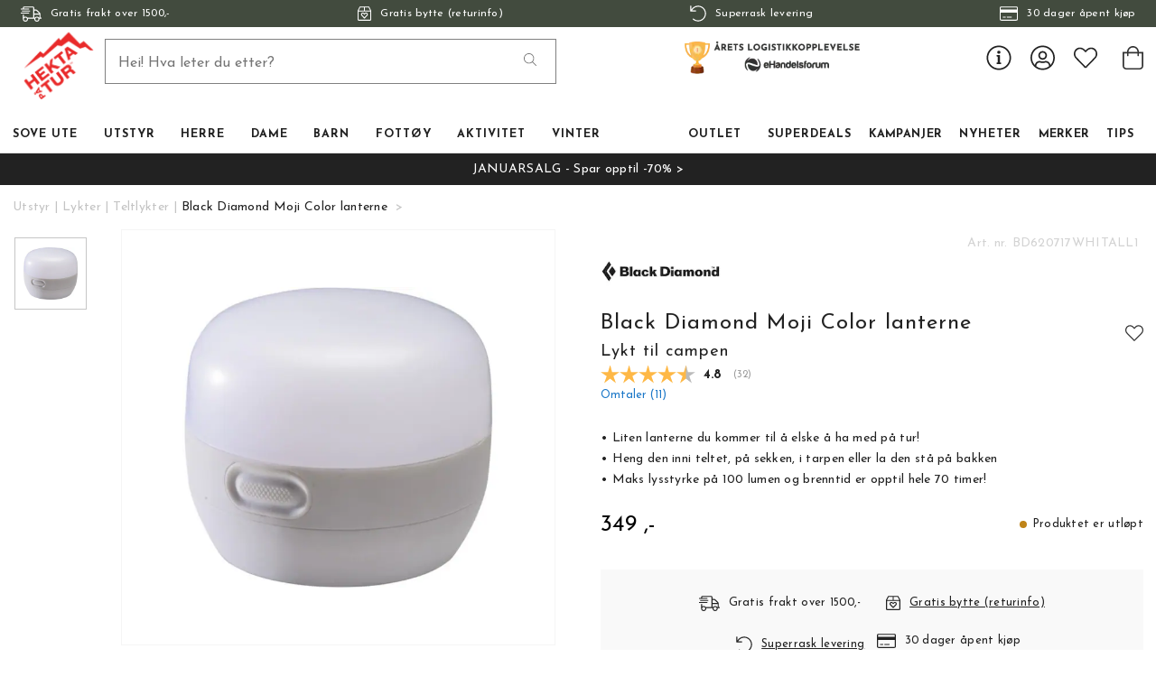

--- FILE ---
content_type: text/html
request_url: https://www.hektapatur.no/utstyr/lykter/teltlykter/black-diamond-moji-color-lanterne
body_size: 19802
content:
<!doctype html><html lang="nb"><head><meta charset="utf-8"/><title data-rh="true">Black Diamond Moji Color lanterne - Hekta På Tur</title>
  <script>
  window.polyFillsLoaded = false;

    // This is the base function that is later supplanted by startClient.tsx when it is ready to start the client
  window.bootShop = function() {
    window.polyFillsLoaded = true;
  };  
  
  // Set the polyFillsLoaded flag to true and start the shop
  window.onPolyfillLoad = function() {
    window.polyFillsLoaded = true;
    window.bootShop();
  };  
    
  
  // If polyfill service does not respond, start the shop anyway
  if (true) {
    setTimeout(function () {
      if(!window.polyFillsLoaded) {
        window.bootShop();
      }
    }, 5000);
  }
  </script>

  <script async defer src='https://cdnjs.cloudflare.com/polyfill/v3/polyfill.min.js?version=4.8.0.min.js&callback=onPolyfillLoad&features=es2015,Object.values,Object.entries,Object.keys,Object.assign,Array.prototype.find,Array.prototype.findIndex,Array.prototype.flatMap,Array.prototype.includes,Array.prototype.keys,Array.from,Array.prototype.fill,String.prototype.endsWith,String.prototype.startsWith,URL,IntersectionObserver,Intl.~locale.nb,Promise,fetch,Symbol,ResizeObserver'></script>
<script>window.polyFillsLoaded=!0</script><link data-chunk="ProductPage-ProductPage" rel="preload" as="style" href="/static/css/style-ProductPage-a2a09609.chunk.css">
<link data-chunk="client" rel="preload" as="style" href="/static/css/style-e70377d9.css">
<link data-chunk="client" rel="preload" as="script" href="/static/js/apollo.6.3.5.vendor.js">
<link data-chunk="client" rel="preload" as="script" href="/static/js/react.6.3.5.vendor.js">
<link data-chunk="client" rel="preload" as="script" href="/static/js/bundle.ea84dc9d.js">
<link data-chunk="client" rel="preload" as="script" href="/static/js/bundle.30a6702d.js">
<link data-chunk="ProductPage-ProductPage" rel="preload" as="script" href="/static/js/747.4b8983b7.chunk.js">
<link data-chunk="ProductPage-ProductPage" rel="preload" as="script" href="/static/js/81.d8e4a0b3.chunk.js">
<link data-chunk="ProductPage-ProductPage" rel="preload" as="script" href="/static/js/52.e7077357.chunk.js">
<link data-chunk="ProductPage-ProductPage" rel="preload" as="script" href="/static/js/626.15cc46e8.chunk.js">
<link data-chunk="ProductPage-ProductPage" rel="preload" as="script" href="/static/js/ProductPage.fb1d3cd3.chunk.js"><style>@import url(https://www.hektapatur.no/M1/stage/css/hekta.css?v=21);</style><meta name="viewport" content="width=device-width,initial-scale=1,shrink-to-fit=no"/><meta name="theme-color" content="#000000"/><link rel="manifest" href="/manifest.json"/><link rel="shortcut icon" href="/favicon.ico?v=2"/><meta data-rh="true" name="description" content="Black Diamond Moji Color lanterne kommer du til å elske å ha med på tur! Les mer og kjøp her!"/><meta data-rh="true" name="keywords" content="Black Diamond, Moji, lanterne, lykt, moji color"/><meta data-rh="true" property="og:url" content="https://www.hektapatur.no/utstyr/black-diamond-moji-color-lanterne"/><meta data-rh="true" property="og:title" content="Black Diamond Moji Color lanterne"/><meta data-rh="true" property="og:description" content="Black Diamond Moji Color lanterne kommer du til å elske å ha med på tur! Les mer og kjøp her!"/><meta data-rh="true" property="og:image" content="https://www.hektapatur.no/pub_images/original/Black_Diamond_Moji_Color_Lamp_white-640x480-.jpg"/><meta data-rh="true" property="product:original_price:amount" content="349"/><meta data-rh="true" property="product:price:amount" content="349"/><meta data-rh="true" property="og:price:currency" content="NOK"/><meta data-rh="true" property="product:brand" content="Black Diamond"/><link data-rh="true" rel="preconnect" href="https://cdnjs.cloudflare.com"/><link data-rh="true" rel="preconnect" href="https://storeapi.jetshop.io"/><link data-rh="true" rel="icon" type="image/png" href="/favicon.ico"/><link data-rh="true" rel="canonical" href="https://www.hektapatur.no/utstyr/black-diamond-moji-color-lanterne"/><link data-rh="true" href="https://widget.postenlabs.no/assets/PostenWidget.css" rel="stylesheet" type="text/css"/><script>window.__ACTIVE_BREAKPOINT__ = "lg";</script><link data-chunk="client" rel="stylesheet" href="/static/css/style-e70377d9.css">
<link data-chunk="ProductPage-ProductPage" rel="stylesheet" href="/static/css/style-ProductPage-a2a09609.chunk.css"></head><body class="no-js"><script>document.body.className=document.body.className.replace("no-js","")</script><div id="root"><div class="cb78wnl"><div id="main-header"><div data-scrolling="false" class="m1bp1988"></div><header class="m1bqfe3n"><div data-scrolling="false" class="t2112h1"><div class="max-width-wrapper mjqp9b6"><div class="c1bepg45"><ul class="top-bar-usp-list"><li class="lwjqas9"><span><svg aria-hidden="true" focusable="false" data-prefix="fal" data-icon="shipping-fast" class="svg-inline--fa fa-shipping-fast s1i2nn9m" role="img" xmlns="http://www.w3.org/2000/svg" viewBox="0 0 640 512"><path fill="currentColor" d="M280 192c4.4 0 8-3.6 8-8v-16c0-4.4-3.6-8-8-8H40c-4.4 0-8 3.6-8 8v16c0 4.4 3.6 8 8 8h240zm352 192h-24V275.9c0-16.8-6.8-33.3-18.8-45.2l-83.9-83.9c-11.8-12-28.3-18.8-45.2-18.8H416V78.6c0-25.7-22.2-46.6-49.4-46.6H113.4C86.2 32 64 52.9 64 78.6V96H8c-4.4 0-8 3.6-8 8v16c0 4.4 3.6 8 8 8h240c4.4 0 8-3.6 8-8v-16c0-4.4-3.6-8-8-8H96V78.6c0-8.1 7.8-14.6 17.4-14.6h253.2c9.6 0 17.4 6.5 17.4 14.6V384H207.6C193 364.7 170 352 144 352c-18.1 0-34.6 6.2-48 16.4V288H64v144c0 44.2 35.8 80 80 80s80-35.8 80-80c0-5.5-.6-10.8-1.6-16h195.2c-1.1 5.2-1.6 10.5-1.6 16 0 44.2 35.8 80 80 80s80-35.8 80-80c0-5.5-.6-10.8-1.6-16H632c4.4 0 8-3.6 8-8v-16c0-4.4-3.6-8-8-8zm-488 96c-26.5 0-48-21.5-48-48s21.5-48 48-48 48 21.5 48 48-21.5 48-48 48zm272-320h44.1c8.4 0 16.7 3.4 22.6 9.4l83.9 83.9c.8.8 1.1 1.9 1.8 2.8H416V160zm80 320c-26.5 0-48-21.5-48-48s21.5-48 48-48 48 21.5 48 48-21.5 48-48 48zm80-96h-16.4C545 364.7 522 352 496 352s-49 12.7-63.6 32H416v-96h160v96zM256 248v-16c0-4.4-3.6-8-8-8H8c-4.4 0-8 3.6-8 8v16c0 4.4 3.6 8 8 8h240c4.4 0 8-3.6 8-8z"></path></svg><span>Gratis frakt over 1500,-</span></span></li><li class="lwjqas9"><a href="/bytte-og-retur"><svg aria-hidden="true" focusable="false" data-prefix="fal" data-icon="box-heart" class="svg-inline--fa fa-box-heart s1i2nn9m" role="img" xmlns="http://www.w3.org/2000/svg" viewBox="0 0 448 512"><path fill="currentColor" d="M447.9 176c0-10.6-2.6-21-7.6-30.3l-49.1-91.9c-4.3-13-16.5-21.8-30.3-21.8H87.1c-13.8 0-26 8.8-30.4 21.9L7.6 145.8c-5 9.3-7.6 19.7-7.6 30.3C.1 236.6 0 448 0 448c0 17.7 14.3 32 32 32h384c17.7 0 32-14.3 32-32 0 0-.1-211.4-.1-272zM240 64h120.9l50.8 96H240V64zM87.1 64H208v96H36.3l50.8-96zM224 448H32s.1-181.1.1-256H416c0 74.9.1 256 .1 256H224zm90.2-210.8c-13.9-11.6-47.7-28.5-90.2 14.5-42.6-43-76.4-26.1-90.2-14.5-27.5 23-28.9 64.2-4.3 89.1l84.7 85.6c5.5 5.5 14.3 5.5 19.8 0l84.7-85.6c24.5-24.9 23-66.1-4.5-89.1zm-18.4 66.5L224 376.4l-71.8-72.6c-10.2-10.3-12.3-30 2.1-42 13.7-11.5 31.2-3.4 38.4 3.7l31.4 31.7 31.4-31.7c7.1-7.2 24.6-15.2 38.4-3.7 14.2 12 12.2 31.6 1.9 41.9z"></path></svg><span>Gratis bytte (returinfo)</span></a></li><li class="lwjqas9"><a href="/fremsendingstider"><svg aria-hidden="true" focusable="false" data-prefix="fal" data-icon="undo" class="svg-inline--fa fa-undo s1i2nn9m" role="img" xmlns="http://www.w3.org/2000/svg" viewBox="0 0 512 512"><path fill="currentColor" d="M20 8h10c6.627 0 12 5.373 12 12v110.625C85.196 57.047 165.239 7.715 256.793 8.001 393.18 8.428 504.213 120.009 504 256.396 503.786 393.181 392.834 504 256 504c-63.926 0-122.202-24.187-166.178-63.908-5.113-4.618-5.354-12.561-.482-17.433l7.069-7.069c4.503-4.503 11.749-4.714 16.482-.454C150.782 449.238 200.935 470 256 470c117.744 0 214-95.331 214-214 0-117.744-95.331-214-214-214-82.862 0-154.737 47.077-190.289 116H180c6.627 0 12 5.373 12 12v10c0 6.627-5.373 12-12 12H20c-6.627 0-12-5.373-12-12V20c0-6.627 5.373-12 12-12z"></path></svg><span>Superrask levering</span></a></li><li class="lwjqas9"><span><svg aria-hidden="true" focusable="false" data-prefix="fal" data-icon="credit-card" class="svg-inline--fa fa-credit-card s1i2nn9m" role="img" xmlns="http://www.w3.org/2000/svg" viewBox="0 0 576 512"><path fill="currentColor" d="M528 32H48C21.5 32 0 53.5 0 80v352c0 26.5 21.5 48 48 48h480c26.5 0 48-21.5 48-48V80c0-26.5-21.5-48-48-48zM48 64h480c8.8 0 16 7.2 16 16v48H32V80c0-8.8 7.2-16 16-16zm480 384H48c-8.8 0-16-7.2-16-16V224h512v208c0 8.8-7.2 16-16 16zm-336-84v8c0 6.6-5.4 12-12 12h-72c-6.6 0-12-5.4-12-12v-8c0-6.6 5.4-12 12-12h72c6.6 0 12 5.4 12 12zm192 0v8c0 6.6-5.4 12-12 12H236c-6.6 0-12-5.4-12-12v-8c0-6.6 5.4-12 12-12h136c6.6 0 12 5.4 12 12z"></path></svg><span>30 dager åpent kjøp</span></span></li></ul></div></div></div><div class="m1pmsr7t"><div class="milqlo7"><div class="page-padding p1eyj0vh"><div class="i9oo5t2"><ul class="top-nav-list left ly0v7d6"><li font-size="1" class="l1smy2jg"><button class="h1x8l449"><svg aria-hidden="true" focusable="false" data-prefix="fal" data-icon="bars" class="svg-inline--fa fa-bars header-icon" role="img" xmlns="http://www.w3.org/2000/svg" viewBox="0 0 448 512"><path fill="currentColor" d="M442 114H6a6 6 0 0 1-6-6V84a6 6 0 0 1 6-6h436a6 6 0 0 1 6 6v24a6 6 0 0 1-6 6zm0 160H6a6 6 0 0 1-6-6v-24a6 6 0 0 1 6-6h436a6 6 0 0 1 6 6v24a6 6 0 0 1-6 6zm0 160H6a6 6 0 0 1-6-6v-24a6 6 0 0 1 6-6h436a6 6 0 0 1 6 6v24a6 6 0 0 1-6 6z"></path></svg></button></li></ul><div data-scrolling="false" class="s3jdfc5"><div class="search-wrapper sjq5dm3"><div class="search-field"><input placeholder="Hei! Hva leter du etter?" type="search" autoComplete="off" class="i1jpiqn7" value=""/><button class="sd9fljb"><svg aria-hidden="true" focusable="false" data-prefix="fal" data-icon="search" class="svg-inline--fa fa-search sl7vid7" role="img" xmlns="http://www.w3.org/2000/svg" viewBox="0 0 512 512"><path fill="currentColor" d="M508.5 481.6l-129-129c-2.3-2.3-5.3-3.5-8.5-3.5h-10.3C395 312 416 262.5 416 208 416 93.1 322.9 0 208 0S0 93.1 0 208s93.1 208 208 208c54.5 0 104-21 141.1-55.2V371c0 3.2 1.3 6.2 3.5 8.5l129 129c4.7 4.7 12.3 4.7 17 0l9.9-9.9c4.7-4.7 4.7-12.3 0-17zM208 384c-97.3 0-176-78.7-176-176S110.7 32 208 32s176 78.7 176 176-78.7 176-176 176z"></path></svg></button></div><button class="close-search c1ka0xon s80f007"><svg width="13" height="13" viewBox="0 0 13 13" xmlns="http://www.w3.org/2000/svg"><path d="M6.3 6.26l-.347-.36-.373.36.373.36.347-.36zM11.61.44L5.953 5.9l.694.72 5.657-5.46-.694-.72zM5.953 6.62l5.657 5.458.694-.72L6.647 5.9l-.694.72z"></path><path d="M6.3 6.24l.347.36.373-.36-.373-.36-.347.36zM.99 12.06L6.647 6.6l-.694-.72-5.657 5.46.694.72zm5.657-6.18L.99.423l-.694.72L5.953 6.6l.694-.72z"></path></svg></button></div></div><div class="s12jaqgx"><a href="/"><div data-flight-image-container="" data-flight-image-loaded="false" style="position:relative;overflow:hidden;width:100%;height:auto;padding-bottom:33.3333%"><picture data-flight-image-placeholder=""><img alt="" src="https://www.hektapatur.no/pub_images/original/mobile-logo-redX2.png?extend=copy&amp;width=200&amp;method=fit&amp;height=67&amp;sigma=2.5&amp;minampl=0.5&amp;quality=30&amp;type=auto" loading="lazy" aria-hidden="true" style="position:absolute;top:0;left:0;width:100%;height:100%;padding-top:0;object-position:center;object-fit:contain;opacity:0.6;transition-delay:500ms;font-family:&quot;object-fit: contain&quot;"/></picture><picture data-flight-image=""><source type="image/webp" srcSet="https://www.hektapatur.no/pub_images/original/mobile-logo-redX2.png?extend=copy&amp;width=200&amp;method=fit&amp;height=67&amp;type=webp 200w, https://www.hektapatur.no/pub_images/original/mobile-logo-redX2.png?extend=copy&amp;width=400&amp;method=fit&amp;height=133&amp;type=webp 400w" sizes="(max-width: 20rem) 200px, (max-width: 40rem) 200px, (max-width: 50rem) 200px, (max-width: 70rem) 200px, (max-width: 80rem) 200px, 200px"/><source type="image/png" srcSet="https://www.hektapatur.no/pub_images/original/mobile-logo-redX2.png?extend=copy&amp;width=200&amp;method=fit&amp;height=67 200w, https://www.hektapatur.no/pub_images/original/mobile-logo-redX2.png?extend=copy&amp;width=400&amp;method=fit&amp;height=133 400w" sizes="(max-width: 20rem) 200px, (max-width: 40rem) 200px, (max-width: 50rem) 200px, (max-width: 70rem) 200px, (max-width: 80rem) 200px, 200px"/><img alt="" sizes="(max-width: 20rem) 200px, (max-width: 40rem) 200px, (max-width: 50rem) 200px, (max-width: 70rem) 200px, (max-width: 80rem) 200px, 200px" srcSet="https://www.hektapatur.no/pub_images/original/mobile-logo-redX2.png?extend=copy&amp;width=200&amp;method=fit&amp;height=67 200w, https://www.hektapatur.no/pub_images/original/mobile-logo-redX2.png?extend=copy&amp;width=400&amp;method=fit&amp;height=133 400w" src="https://www.hektapatur.no/pub_images/original/mobile-logo-redX2.png" loading="lazy" fetchpriority="auto" style="position:absolute;top:0;left:0;width:100%;height:100%;padding-top:0;object-position:center;object-fit:contain;opacity:0;transition:opacity 500ms;font-family:&quot;object-fit: contain&quot;"/></picture><noscript><picture><img alt="" sizes="(max-width: 20rem) 200px, (max-width: 40rem) 200px, (max-width: 50rem) 200px, (max-width: 70rem) 200px, (max-width: 80rem) 200px, 200px" srcSet="https://www.hektapatur.no/pub_images/original/mobile-logo-redX2.png?extend=copy&amp;width=200&amp;method=fit&amp;height=67 200w, https://www.hektapatur.no/pub_images/original/mobile-logo-redX2.png?extend=copy&amp;width=400&amp;method=fit&amp;height=133 400w" src="https://www.hektapatur.no/pub_images/original/mobile-logo-redX2.png" loading="lazy" fetchpriority="auto" style="position:absolute;top:0;left:0;width:100%;height:100%;padding-top:0;object-position:center;object-fit:contain"/></picture></noscript></div></a></div><ul class="top-nav-list right ly0v7d6"><li font-size="1" class="l1smy2jg"><div class="ca7e6zn"><a href="/login"><svg aria-hidden="true" focusable="false" data-prefix="fal" data-icon="user-circle" class="svg-inline--fa fa-user-circle " role="img" xmlns="http://www.w3.org/2000/svg" viewBox="0 0 496 512" style="font-size:2rem"><path fill="currentColor" d="M248 8C111 8 0 119 0 256s111 248 248 248 248-111 248-248S385 8 248 8zm128 421.6c-35.9 26.5-80.1 42.4-128 42.4s-92.1-15.9-128-42.4V416c0-35.3 28.7-64 64-64 11.1 0 27.5 11.4 64 11.4 36.6 0 52.8-11.4 64-11.4 35.3 0 64 28.7 64 64v13.6zm30.6-27.5c-6.8-46.4-46.3-82.1-94.6-82.1-20.5 0-30.4 11.4-64 11.4S204.6 320 184 320c-48.3 0-87.8 35.7-94.6 82.1C53.9 363.6 32 312.4 32 256c0-119.1 96.9-216 216-216s216 96.9 216 216c0 56.4-21.9 107.6-57.4 146.1zM248 120c-48.6 0-88 39.4-88 88s39.4 88 88 88 88-39.4 88-88-39.4-88-88-88zm0 144c-30.9 0-56-25.1-56-56s25.1-56 56-56 56 25.1 56 56-25.1 56-56 56z"></path></svg></a><a class="header-button" href="/favourites"><svg aria-hidden="true" focusable="false" data-prefix="fal" data-icon="heart" class="svg-inline--fa fa-heart header-icon" role="img" xmlns="http://www.w3.org/2000/svg" viewBox="0 0 512 512"><path fill="currentColor" d="M462.3 62.7c-54.5-46.4-136-38.7-186.6 13.5L256 96.6l-19.7-20.3C195.5 34.1 113.2 8.7 49.7 62.7c-62.8 53.6-66.1 149.8-9.9 207.8l193.5 199.8c6.2 6.4 14.4 9.7 22.6 9.7 8.2 0 16.4-3.2 22.6-9.7L472 270.5c56.4-58 53.1-154.2-9.7-207.8zm-13.1 185.6L256.4 448.1 62.8 248.3c-38.4-39.6-46.4-115.1 7.7-161.2 54.8-46.8 119.2-12.9 142.8 11.5l42.7 44.1 42.7-44.1c23.2-24 88.2-58 142.8-11.5 54 46 46.1 121.5 7.7 161.2z"></path></svg></a><button class="b1sx7fzi"><svg aria-hidden="true" focusable="false" data-prefix="fal" data-icon="shopping-bag" class="svg-inline--fa fa-shopping-bag header-icon" role="img" xmlns="http://www.w3.org/2000/svg" viewBox="0 0 448 512"><path fill="currentColor" d="M352 128C352 57.421 294.579 0 224 0 153.42 0 96 57.421 96 128H0v304c0 44.183 35.817 80 80 80h288c44.183 0 80-35.817 80-80V128h-96zM224 32c52.935 0 96 43.065 96 96H128c0-52.935 43.065-96 96-96zm192 400c0 26.467-21.533 48-48 48H80c-26.467 0-48-21.533-48-48V160h64v48c0 8.837 7.164 16 16 16s16-7.163 16-16v-48h192v48c0 8.837 7.163 16 16 16s16-7.163 16-16v-48h64v272z"></path></svg></button></div></li></ul></div></div></div></div><div class="c1onf3o9 closed left" style="width:360px;transform:translateX(-360px);left:0"><div class="m1uygw2i"><div class="s1p207i8 d1k3vwcg"><button class="s1yrbius s80f007"><svg width="13" height="13" viewBox="0 0 13 13" xmlns="http://www.w3.org/2000/svg"><path d="M6.3 6.26l-.347-.36-.373.36.373.36.347-.36zM11.61.44L5.953 5.9l.694.72 5.657-5.46-.694-.72zM5.953 6.62l5.657 5.458.694-.72L6.647 5.9l-.694.72z"></path><path d="M6.3 6.24l.347.36.373-.36-.373-.36-.347.36zM.99 12.06L6.647 6.6l-.694-.72-5.657 5.46.694.72zm5.657-6.18L.99.423l-.694.72L5.953 6.6l.694-.72z"></path></svg></button><div class="l1w3egh4"><div data-flight-image-container="" data-flight-image-loaded="false" style="position:relative;overflow:hidden;width:100%;height:auto;padding-bottom:33.3333%"><picture data-flight-image-placeholder=""><img alt="" src="https://www.hektapatur.no/pub_images/original/mobile-logo-redX2.png?extend=copy&amp;width=200&amp;method=fit&amp;height=67&amp;sigma=2.5&amp;minampl=0.5&amp;quality=30&amp;type=auto" loading="lazy" aria-hidden="true" style="position:absolute;top:0;left:0;width:100%;height:100%;padding-top:0;object-position:center;object-fit:contain;opacity:0.6;transition-delay:500ms;font-family:&quot;object-fit: contain&quot;"/></picture><picture data-flight-image=""><source type="image/webp" srcSet="https://www.hektapatur.no/pub_images/original/mobile-logo-redX2.png?extend=copy&amp;width=200&amp;method=fit&amp;height=67&amp;type=webp 200w, https://www.hektapatur.no/pub_images/original/mobile-logo-redX2.png?extend=copy&amp;width=400&amp;method=fit&amp;height=133&amp;type=webp 400w" sizes="(max-width: 20rem) 200px, (max-width: 40rem) 200px, (max-width: 50rem) 200px, (max-width: 70rem) 200px, (max-width: 80rem) 200px, 200px"/><source type="image/png" srcSet="https://www.hektapatur.no/pub_images/original/mobile-logo-redX2.png?extend=copy&amp;width=200&amp;method=fit&amp;height=67 200w, https://www.hektapatur.no/pub_images/original/mobile-logo-redX2.png?extend=copy&amp;width=400&amp;method=fit&amp;height=133 400w" sizes="(max-width: 20rem) 200px, (max-width: 40rem) 200px, (max-width: 50rem) 200px, (max-width: 70rem) 200px, (max-width: 80rem) 200px, 200px"/><img alt="" sizes="(max-width: 20rem) 200px, (max-width: 40rem) 200px, (max-width: 50rem) 200px, (max-width: 70rem) 200px, (max-width: 80rem) 200px, 200px" srcSet="https://www.hektapatur.no/pub_images/original/mobile-logo-redX2.png?extend=copy&amp;width=200&amp;method=fit&amp;height=67 200w, https://www.hektapatur.no/pub_images/original/mobile-logo-redX2.png?extend=copy&amp;width=400&amp;method=fit&amp;height=133 400w" src="https://www.hektapatur.no/pub_images/original/mobile-logo-redX2.png" loading="lazy" fetchpriority="auto" style="position:absolute;top:0;left:0;width:100%;height:100%;padding-top:0;object-position:center;object-fit:contain;opacity:0;transition:opacity 500ms;font-family:&quot;object-fit: contain&quot;"/></picture><noscript><picture><img alt="" sizes="(max-width: 20rem) 200px, (max-width: 40rem) 200px, (max-width: 50rem) 200px, (max-width: 70rem) 200px, (max-width: 80rem) 200px, 200px" srcSet="https://www.hektapatur.no/pub_images/original/mobile-logo-redX2.png?extend=copy&amp;width=200&amp;method=fit&amp;height=67 200w, https://www.hektapatur.no/pub_images/original/mobile-logo-redX2.png?extend=copy&amp;width=400&amp;method=fit&amp;height=133 400w" src="https://www.hektapatur.no/pub_images/original/mobile-logo-redX2.png" loading="lazy" fetchpriority="auto" style="position:absolute;top:0;left:0;width:100%;height:100%;padding-top:0;object-position:center;object-fit:contain"/></picture></noscript></div></div></div><div class="sn52484"><div><div><div><button class="cldmx4i"><div class="i11hlklz" style="background-image:url(https://www.hektapatur.no/pub_docs/files/icons/category-792.svg)"></div><span>Sove ute</span><div class="c1whfop0"><svg width="13" height="7" viewBox="0 0 13 7" xmlns="http://www.w3.org/2000/svg" class="s1b54bhs"><path d="M6.895 6.2l-.348.36.348.335.347-.335-.347-.36zM.853 1.063L6.547 6.56l.695-.72L1.547.343l-.694.72zM7.242 6.56l5.694-5.497-.694-.72L6.547 5.84l.695.72z"></path></svg></div></button></div><div><button class="cldmx4i"><div class="i11hlklz" style="background-image:url(https://www.hektapatur.no/pub_docs/files/icons/category-160.svg)"></div><span>Utstyr</span><div class="c1whfop0"><svg width="13" height="7" viewBox="0 0 13 7" xmlns="http://www.w3.org/2000/svg" class="s1b54bhs"><path d="M6.895 6.2l-.348.36.348.335.347-.335-.347-.36zM.853 1.063L6.547 6.56l.695-.72L1.547.343l-.694.72zM7.242 6.56l5.694-5.497-.694-.72L6.547 5.84l.695.72z"></path></svg></div></button></div><div><button class="cldmx4i"><div class="i11hlklz" style="background-image:url(https://www.hektapatur.no/pub_docs/files/icons/category-174.svg)"></div><span>Herre</span><div class="c1whfop0"><svg width="13" height="7" viewBox="0 0 13 7" xmlns="http://www.w3.org/2000/svg" class="s1b54bhs"><path d="M6.895 6.2l-.348.36.348.335.347-.335-.347-.36zM.853 1.063L6.547 6.56l.695-.72L1.547.343l-.694.72zM7.242 6.56l5.694-5.497-.694-.72L6.547 5.84l.695.72z"></path></svg></div></button></div><div><button class="cldmx4i"><div class="i11hlklz" style="background-image:url(https://www.hektapatur.no/pub_docs/files/icons/category-374.svg)"></div><span>Dame</span><div class="c1whfop0"><svg width="13" height="7" viewBox="0 0 13 7" xmlns="http://www.w3.org/2000/svg" class="s1b54bhs"><path d="M6.895 6.2l-.348.36.348.335.347-.335-.347-.36zM.853 1.063L6.547 6.56l.695-.72L1.547.343l-.694.72zM7.242 6.56l5.694-5.497-.694-.72L6.547 5.84l.695.72z"></path></svg></div></button></div><div><button class="cldmx4i"><div class="i11hlklz" style="background-image:url(https://www.hektapatur.no/pub_docs/files/icons/category-674.svg)"></div><span>Barn</span><div class="c1whfop0"><svg width="13" height="7" viewBox="0 0 13 7" xmlns="http://www.w3.org/2000/svg" class="s1b54bhs"><path d="M6.895 6.2l-.348.36.348.335.347-.335-.347-.36zM.853 1.063L6.547 6.56l.695-.72L1.547.343l-.694.72zM7.242 6.56l5.694-5.497-.694-.72L6.547 5.84l.695.72z"></path></svg></div></button></div><div><button class="cldmx4i"><div class="i11hlklz" style="background-image:url(https://www.hektapatur.no/pub_docs/files/icons/category-151.svg)"></div><span>Fottøy</span><div class="c1whfop0"><svg width="13" height="7" viewBox="0 0 13 7" xmlns="http://www.w3.org/2000/svg" class="s1b54bhs"><path d="M6.895 6.2l-.348.36.348.335.347-.335-.347-.36zM.853 1.063L6.547 6.56l.695-.72L1.547.343l-.694.72zM7.242 6.56l5.694-5.497-.694-.72L6.547 5.84l.695.72z"></path></svg></div></button></div><div><button class="cldmx4i"><div class="i11hlklz" style="background-image:url(https://www.hektapatur.no/pub_docs/files/icons/category-2710.svg)"></div><span>Aktivitet</span><div class="c1whfop0"><svg width="13" height="7" viewBox="0 0 13 7" xmlns="http://www.w3.org/2000/svg" class="s1b54bhs"><path d="M6.895 6.2l-.348.36.348.335.347-.335-.347-.36zM.853 1.063L6.547 6.56l.695-.72L1.547.343l-.694.72zM7.242 6.56l5.694-5.497-.694-.72L6.547 5.84l.695.72z"></path></svg></div></button></div><div><button class="cldmx4i"><div class="i11hlklz" style="background-image:url(https://www.hektapatur.no/pub_docs/files/icons/category-409.svg)"></div><span>Vinter</span><div class="c1whfop0"><svg width="13" height="7" viewBox="0 0 13 7" xmlns="http://www.w3.org/2000/svg" class="s1b54bhs"><path d="M6.895 6.2l-.348.36.348.335.347-.335-.347-.36zM.853 1.063L6.547 6.56l.695-.72L1.547.343l-.694.72zM7.242 6.56l5.694-5.497-.694-.72L6.547 5.84l.695.72z"></path></svg></div></button></div><div><button class="cldmx4i"><div class="i11hlklz" style="background-image:url(https://www.hektapatur.no/pub_docs/files/icons/category-4841.svg)"></div><span>Outlet</span><div class="c1whfop0"><svg width="13" height="7" viewBox="0 0 13 7" xmlns="http://www.w3.org/2000/svg" class="s1b54bhs"><path d="M6.895 6.2l-.348.36.348.335.347-.335-.347-.36zM.853 1.063L6.547 6.56l.695-.72L1.547.343l-.694.72zM7.242 6.56l5.694-5.497-.694-.72L6.547 5.84l.695.72z"></path></svg></div></button></div><a href="/superdeals"><button class="cldmx4i"><div class="i11hlklz" style="background-image:url(https://www.hektapatur.no/pub_docs/files/icons/category-4837.svg)"></div><span>Superdeals</span></button></a><a href="/kampanjer"><button class="cldmx4i"><div class="i11hlklz" style="background-image:url(https://www.hektapatur.no/pub_docs/files/icons/category-3178.svg)"></div><span>Kampanjer</span></button></a><a href="/nyheter"><button class="cldmx4i"><div class="i11hlklz" style="background-image:url(https://www.hektapatur.no/pub_docs/files/icons/category-4842.svg)"></div><span>Nyheter</span></button></a><div><button class="cldmx4i"><div class="i11hlklz" style="background-image:url(https://www.hektapatur.no/pub_docs/files/icons/category-401.svg)"></div><span>Merker</span><div class="c1whfop0"><svg width="13" height="7" viewBox="0 0 13 7" xmlns="http://www.w3.org/2000/svg" class="s1b54bhs"><path d="M6.895 6.2l-.348.36.348.335.347-.335-.347-.36zM.853 1.063L6.547 6.56l.695-.72L1.547.343l-.694.72zM7.242 6.56l5.694-5.497-.694-.72L6.547 5.84l.695.72z"></path></svg></div></button></div><a href="/rad-og-tips"><button class="cldmx4i"><div class="i11hlklz" style="background-image:url(https://www.hektapatur.no/pub_docs/files/icons/category-2191.svg)"></div><span>TIPS</span></button></a></div></div><div class="s14plita"><div><div><h3>KUNDESERVICE</h3><ul><li><a href="/kontakt">Kontakt oss</a></li><li><a href="/fremsendingstider">Fraktalternativer</a></li><li><a href="/bytte-og-retur">Bytte og retur</a></li><li><a href="/bedriftskunde">Bedriftskunde?</a></li><li><a href="/kjopsvilkar-og-kjopsinfo">Kjøpsvilkår</a></li><li><a href="/utstyr/lykter/teltlykter/black-diamond-moji-color-lanterne">Tlf: 900 97 002</a></li><li><a href="mailto:kundeservice@hektapatur.no" target="_blank" rel="noreferrer">kundeservice@hektapatur.no</a></li></ul></div></div></div></div></div></div></header></div><main class="c19xxxo7"><div style="background:#222222;color:#FFFFFF;fill:#FFFFFF" class="wvi1l5k"><a href="/kampanjer/januarsalg">JANUARSALG - Spar opptil -70% &gt;</a></div><div class="mb667ip"><script data-testid="structured-data" type="application/ld+json">{"@context":"https://schema.org","@type":"Product","name":"Black Diamond Moji Color lanterne","description":"<p><img style=\"float: right;\" src=\"/pub_images/medium/black-diamond-logo_4777.png\" alt=\"\" width=\"100\" />Black Diamond Moji color er en liten, kjempetøff lanterne du kommer til å elske med masse farger! </p>\n<p>Heng den inni teltet, på sekken, i tarpen eller la den stå på bakken. Den gir en maks lysstyrke på 100 lumen og brenntid er opptil hele 70 timer! <br />Moji har en liten krok i bun slik at den er enkel å henge opp i hva enn du måtte finne. Denne er et must i teltet!</p>\n<p><br />Lykten er dimbar og bruker 3x AAA batterier (ikke inkludert)</p>\n<p><strong> </strong></p>\n<p><strong>Spesifikasjoner:</strong></p>\n<ul>\n<li>Lysstyrke: 100 Lumen (max)</li>\n<li>Driftstid: opptil 70 timer </li>\n<li>Vekt med batterier: 122 g</li>\n<li>IPx4</li>\n<li>Batteri: 3x AAA batterier (ikke inkludert)</li>\n</ul>","image":["https://www.hektapatur.no/pub_images/original/Black_Diamond_Moji_Color_Lamp_white-640x480-.jpg"],"mpn":"BD620717WHITALL1","sku":"BD620717WHITALL1","productID":"BD620717WHITALL1","offers":{"@type":"Offer","priceCurrency":"NOK","price":349,"url":"https://www.hektapatur.no/utstyr/black-diamond-moji-color-lanterne","availability":"https://schema.org/OutOfStock"}}</script><div class="p1b8p0mj max-width-wrapper mjqp9b6"><div class="breadcrumbs" style="min-height:2rem;width:100%"><script data-testid="structured-data" type="application/ld+json">{"@context":"https://schema.org","@type":"BreadcrumbList","itemListElement":[{"@type":"ListItem","position":1,"name":"Utstyr","item":"https://www.hektapatur.no/utstyr"},{"@type":"ListItem","position":2,"name":"Lykter","item":"https://www.hektapatur.no/utstyr/lykter"},{"@type":"ListItem","position":3,"name":"Teltlykter","item":"https://www.hektapatur.no/utstyr/lykter/teltlykter"},{"@type":"ListItem","position":4,"name":"Black Diamond Moji Color lanterne"}]}</script><ul class="b1xn6lpx s1exjhje"><li class="brv7a50"><a href="/utstyr">Utstyr</a></li><li class="brv7a50"><a href="/utstyr/lykter">Lykter</a></li><li class="brv7a50"><a href="/utstyr/lykter/teltlykter">Teltlykter</a></li><li class="brv7a50">Black Diamond Moji Color lanterne</li></ul></div><div class="p1obqcq9"><section class="product-images-wrapper siqrqxy"><div class="w18dshkq"><div class="wv6xa73"><div class="main-wrapper m19zsb5x"><div class="sm2f8ew"><div class="slick-slider slick-initialized"><div class="slick-list"><div class="slick-track" style="width:100%;left:0%"><div data-index="0" class="slick-slide slick-active slick-current" tabindex="-1" aria-hidden="false" style="outline:none;width:100%"><div><div tabindex="-1" style="width:100%;display:inline-block" class="ixl6hia"><div data-flight-image-container="" data-flight-image-loaded="false" style="position:relative;overflow:hidden;width:100%;height:auto;padding-bottom:100.0000%"><picture data-flight-image-placeholder=""><img alt="" src="https://www.hektapatur.no/pub_images/original/Black_Diamond_Moji_Color_Lamp_white-640x480-.jpg?extend=copy&amp;width=320&amp;method=fit&amp;height=320&amp;sigma=2.5&amp;minampl=0.5&amp;quality=30&amp;type=auto" loading="lazy" aria-hidden="true" style="position:absolute;top:0;left:0;width:100%;height:100%;padding-top:0;object-position:center;object-fit:contain;opacity:0.6;transition-delay:500ms;font-family:&quot;object-fit: contain&quot;"/></picture><picture data-flight-image=""><source type="image/webp" srcSet="https://www.hektapatur.no/pub_images/original/Black_Diamond_Moji_Color_Lamp_white-640x480-.jpg?extend=copy&amp;width=1280&amp;method=fit&amp;height=1280&amp;type=webp 1280w, https://www.hektapatur.no/pub_images/original/Black_Diamond_Moji_Color_Lamp_white-640x480-.jpg?extend=copy&amp;width=1400&amp;method=fit&amp;height=1400&amp;type=webp 1400w, https://www.hektapatur.no/pub_images/original/Black_Diamond_Moji_Color_Lamp_white-640x480-.jpg?extend=copy&amp;width=1600&amp;method=fit&amp;height=1600&amp;type=webp 1600w, https://www.hektapatur.no/pub_images/original/Black_Diamond_Moji_Color_Lamp_white-640x480-.jpg?extend=copy&amp;width=320&amp;method=fit&amp;height=320&amp;type=webp 320w, https://www.hektapatur.no/pub_images/original/Black_Diamond_Moji_Color_Lamp_white-640x480-.jpg?extend=copy&amp;width=640&amp;method=fit&amp;height=640&amp;type=webp 640w, https://www.hektapatur.no/pub_images/original/Black_Diamond_Moji_Color_Lamp_white-640x480-.jpg?extend=copy&amp;width=700&amp;method=fit&amp;height=700&amp;type=webp 700w, https://www.hektapatur.no/pub_images/original/Black_Diamond_Moji_Color_Lamp_white-640x480-.jpg?extend=copy&amp;width=800&amp;method=fit&amp;height=800&amp;type=webp 800w" sizes="(max-width: 20rem) 100vw, (max-width: 40rem) 100vw, (max-width: 50rem) 100vw, (max-width: 70rem) 700px, (max-width: 80rem) 700px, 700px"/><source type="image/jpeg" srcSet="https://www.hektapatur.no/pub_images/original/Black_Diamond_Moji_Color_Lamp_white-640x480-.jpg?extend=copy&amp;width=1280&amp;method=fit&amp;height=1280 1280w, https://www.hektapatur.no/pub_images/original/Black_Diamond_Moji_Color_Lamp_white-640x480-.jpg?extend=copy&amp;width=1400&amp;method=fit&amp;height=1400 1400w, https://www.hektapatur.no/pub_images/original/Black_Diamond_Moji_Color_Lamp_white-640x480-.jpg?extend=copy&amp;width=1600&amp;method=fit&amp;height=1600 1600w, https://www.hektapatur.no/pub_images/original/Black_Diamond_Moji_Color_Lamp_white-640x480-.jpg?extend=copy&amp;width=320&amp;method=fit&amp;height=320 320w, https://www.hektapatur.no/pub_images/original/Black_Diamond_Moji_Color_Lamp_white-640x480-.jpg?extend=copy&amp;width=640&amp;method=fit&amp;height=640 640w, https://www.hektapatur.no/pub_images/original/Black_Diamond_Moji_Color_Lamp_white-640x480-.jpg?extend=copy&amp;width=700&amp;method=fit&amp;height=700 700w, https://www.hektapatur.no/pub_images/original/Black_Diamond_Moji_Color_Lamp_white-640x480-.jpg?extend=copy&amp;width=800&amp;method=fit&amp;height=800 800w" sizes="(max-width: 20rem) 100vw, (max-width: 40rem) 100vw, (max-width: 50rem) 100vw, (max-width: 70rem) 700px, (max-width: 80rem) 700px, 700px"/><img alt="" sizes="(max-width: 20rem) 100vw, (max-width: 40rem) 100vw, (max-width: 50rem) 100vw, (max-width: 70rem) 700px, (max-width: 80rem) 700px, 700px" srcSet="https://www.hektapatur.no/pub_images/original/Black_Diamond_Moji_Color_Lamp_white-640x480-.jpg?extend=copy&amp;width=1280&amp;method=fit&amp;height=1280 1280w, https://www.hektapatur.no/pub_images/original/Black_Diamond_Moji_Color_Lamp_white-640x480-.jpg?extend=copy&amp;width=1400&amp;method=fit&amp;height=1400 1400w, https://www.hektapatur.no/pub_images/original/Black_Diamond_Moji_Color_Lamp_white-640x480-.jpg?extend=copy&amp;width=1600&amp;method=fit&amp;height=1600 1600w, https://www.hektapatur.no/pub_images/original/Black_Diamond_Moji_Color_Lamp_white-640x480-.jpg?extend=copy&amp;width=320&amp;method=fit&amp;height=320 320w, https://www.hektapatur.no/pub_images/original/Black_Diamond_Moji_Color_Lamp_white-640x480-.jpg?extend=copy&amp;width=640&amp;method=fit&amp;height=640 640w, https://www.hektapatur.no/pub_images/original/Black_Diamond_Moji_Color_Lamp_white-640x480-.jpg?extend=copy&amp;width=700&amp;method=fit&amp;height=700 700w, https://www.hektapatur.no/pub_images/original/Black_Diamond_Moji_Color_Lamp_white-640x480-.jpg?extend=copy&amp;width=800&amp;method=fit&amp;height=800 800w" src="https://www.hektapatur.no/pub_images/original/Black_Diamond_Moji_Color_Lamp_white-640x480-.jpg" loading="lazy" fetchpriority="auto" style="position:absolute;top:0;left:0;width:100%;height:100%;padding-top:0;object-position:center;object-fit:contain;opacity:0;transition:opacity 500ms;font-family:&quot;object-fit: contain&quot;"/></picture><noscript><picture><img alt="" sizes="(max-width: 20rem) 100vw, (max-width: 40rem) 100vw, (max-width: 50rem) 100vw, (max-width: 70rem) 700px, (max-width: 80rem) 700px, 700px" srcSet="https://www.hektapatur.no/pub_images/original/Black_Diamond_Moji_Color_Lamp_white-640x480-.jpg?extend=copy&amp;width=1280&amp;method=fit&amp;height=1280 1280w, https://www.hektapatur.no/pub_images/original/Black_Diamond_Moji_Color_Lamp_white-640x480-.jpg?extend=copy&amp;width=1400&amp;method=fit&amp;height=1400 1400w, https://www.hektapatur.no/pub_images/original/Black_Diamond_Moji_Color_Lamp_white-640x480-.jpg?extend=copy&amp;width=1600&amp;method=fit&amp;height=1600 1600w, https://www.hektapatur.no/pub_images/original/Black_Diamond_Moji_Color_Lamp_white-640x480-.jpg?extend=copy&amp;width=320&amp;method=fit&amp;height=320 320w, https://www.hektapatur.no/pub_images/original/Black_Diamond_Moji_Color_Lamp_white-640x480-.jpg?extend=copy&amp;width=640&amp;method=fit&amp;height=640 640w, https://www.hektapatur.no/pub_images/original/Black_Diamond_Moji_Color_Lamp_white-640x480-.jpg?extend=copy&amp;width=700&amp;method=fit&amp;height=700 700w, https://www.hektapatur.no/pub_images/original/Black_Diamond_Moji_Color_Lamp_white-640x480-.jpg?extend=copy&amp;width=800&amp;method=fit&amp;height=800 800w" src="https://www.hektapatur.no/pub_images/original/Black_Diamond_Moji_Color_Lamp_white-640x480-.jpg" loading="lazy" fetchpriority="auto" style="position:absolute;top:0;left:0;width:100%;height:100%;padding-top:0;object-position:center;object-fit:contain"/></picture></noscript></div></div></div></div></div></div></div></div><div class="b1sfgs07"></div></div><div class="thumbs-wrapper wlyp2va"><div class="selected ibmn9bs"><div data-flight-image-container="" data-flight-image-loaded="false" style="position:relative;overflow:hidden;width:100%;height:auto;padding-bottom:100.0000%"><picture data-flight-image-placeholder=""><img alt="" src="https://www.hektapatur.no/pub_images/original/Black_Diamond_Moji_Color_Lamp_white-640x480-.jpg?extend=copy&amp;width=250&amp;method=fit&amp;height=250&amp;sigma=2.5&amp;minampl=0.5&amp;quality=30&amp;type=auto" loading="lazy" aria-hidden="true" style="position:absolute;top:0;left:0;width:100%;height:100%;padding-top:0;object-position:center;object-fit:contain;opacity:0.6;transition-delay:500ms;font-family:&quot;object-fit: contain&quot;"/></picture><picture data-flight-image=""><source type="image/webp" srcSet="https://www.hektapatur.no/pub_images/original/Black_Diamond_Moji_Color_Lamp_white-640x480-.jpg?extend=copy&amp;width=250&amp;method=fit&amp;height=250&amp;type=webp 250w, https://www.hektapatur.no/pub_images/original/Black_Diamond_Moji_Color_Lamp_white-640x480-.jpg?extend=copy&amp;width=500&amp;method=fit&amp;height=500&amp;type=webp 500w" sizes="(max-width: 20rem) 250px, (max-width: 40rem) 250px, (max-width: 50rem) 250px, (max-width: 70rem) 250px, (max-width: 80rem) 250px, 250px"/><source type="image/jpeg" srcSet="https://www.hektapatur.no/pub_images/original/Black_Diamond_Moji_Color_Lamp_white-640x480-.jpg?extend=copy&amp;width=250&amp;method=fit&amp;height=250 250w, https://www.hektapatur.no/pub_images/original/Black_Diamond_Moji_Color_Lamp_white-640x480-.jpg?extend=copy&amp;width=500&amp;method=fit&amp;height=500 500w" sizes="(max-width: 20rem) 250px, (max-width: 40rem) 250px, (max-width: 50rem) 250px, (max-width: 70rem) 250px, (max-width: 80rem) 250px, 250px"/><img alt="" sizes="(max-width: 20rem) 250px, (max-width: 40rem) 250px, (max-width: 50rem) 250px, (max-width: 70rem) 250px, (max-width: 80rem) 250px, 250px" srcSet="https://www.hektapatur.no/pub_images/original/Black_Diamond_Moji_Color_Lamp_white-640x480-.jpg?extend=copy&amp;width=250&amp;method=fit&amp;height=250 250w, https://www.hektapatur.no/pub_images/original/Black_Diamond_Moji_Color_Lamp_white-640x480-.jpg?extend=copy&amp;width=500&amp;method=fit&amp;height=500 500w" src="https://www.hektapatur.no/pub_images/original/Black_Diamond_Moji_Color_Lamp_white-640x480-.jpg" loading="lazy" fetchpriority="auto" style="position:absolute;top:0;left:0;width:100%;height:100%;padding-top:0;object-position:center;object-fit:contain;opacity:0;transition:opacity 500ms;font-family:&quot;object-fit: contain&quot;"/></picture><noscript><picture><img alt="" sizes="(max-width: 20rem) 250px, (max-width: 40rem) 250px, (max-width: 50rem) 250px, (max-width: 70rem) 250px, (max-width: 80rem) 250px, 250px" srcSet="https://www.hektapatur.no/pub_images/original/Black_Diamond_Moji_Color_Lamp_white-640x480-.jpg?extend=copy&amp;width=250&amp;method=fit&amp;height=250 250w, https://www.hektapatur.no/pub_images/original/Black_Diamond_Moji_Color_Lamp_white-640x480-.jpg?extend=copy&amp;width=500&amp;method=fit&amp;height=500 500w" src="https://www.hektapatur.no/pub_images/original/Black_Diamond_Moji_Color_Lamp_white-640x480-.jpg" loading="lazy" fetchpriority="auto" style="position:absolute;top:0;left:0;width:100%;height:100%;padding-top:0;object-position:center;object-fit:contain"/></picture></noscript></div></div></div></div></div></section><section class="product-info-wrapper siqrqxy"><div class="w1m6pt7h"><div class="article-number-wrapper aqe3drt"><span class="article-number-label">Art. nr.</span><span class="article-number-value">BD620717WHITALL1</span></div><div class="d16r1bl0"><div class="w16p1ezb"><a class="s10apod6" href="/vare-merker/black-diamond"><div class="b1aogmv7"><div data-flight-image-container="" data-flight-image-loaded="false" class="brandImage" style="position:relative;overflow:hidden;width:100%;height:auto;padding-bottom:33.3333%"><picture data-flight-image-placeholder=""><img alt="" src="https://www.hektapatur.no/pub_docs/files/merker/black-diamond.png?extend=copy&amp;width=215&amp;method=fit&amp;height=72&amp;sigma=2.5&amp;minampl=0.5&amp;quality=30&amp;type=auto" loading="lazy" aria-hidden="true" style="position:absolute;top:0;left:0;width:100%;height:100%;padding-top:0;object-position:center;object-fit:contain;opacity:0.6;transition-delay:500ms;font-family:&quot;object-fit: contain&quot;"/></picture><picture data-flight-image=""><source type="image/webp" srcSet="https://www.hektapatur.no/pub_docs/files/merker/black-diamond.png?extend=copy&amp;width=215&amp;method=fit&amp;height=72&amp;type=webp 215w, https://www.hektapatur.no/pub_docs/files/merker/black-diamond.png?extend=copy&amp;width=430&amp;method=fit&amp;height=143&amp;type=webp 430w" sizes="(max-width: 20rem) 215px, (max-width: 40rem) 215px, (max-width: 50rem) 215px, (max-width: 70rem) 215px, (max-width: 80rem) 215px, 215px"/><source type="image/png" srcSet="https://www.hektapatur.no/pub_docs/files/merker/black-diamond.png?extend=copy&amp;width=215&amp;method=fit&amp;height=72 215w, https://www.hektapatur.no/pub_docs/files/merker/black-diamond.png?extend=copy&amp;width=430&amp;method=fit&amp;height=143 430w" sizes="(max-width: 20rem) 215px, (max-width: 40rem) 215px, (max-width: 50rem) 215px, (max-width: 70rem) 215px, (max-width: 80rem) 215px, 215px"/><img alt="black-diamond" sizes="(max-width: 20rem) 215px, (max-width: 40rem) 215px, (max-width: 50rem) 215px, (max-width: 70rem) 215px, (max-width: 80rem) 215px, 215px" srcSet="https://www.hektapatur.no/pub_docs/files/merker/black-diamond.png?extend=copy&amp;width=215&amp;method=fit&amp;height=72 215w, https://www.hektapatur.no/pub_docs/files/merker/black-diamond.png?extend=copy&amp;width=430&amp;method=fit&amp;height=143 430w" src="https://www.hektapatur.no/pub_docs/files/merker/black-diamond.png" loading="lazy" fetchpriority="auto" style="position:absolute;top:0;left:0;width:100%;height:100%;padding-top:0;object-position:center;object-fit:contain;opacity:0;transition:opacity 500ms;font-family:&quot;object-fit: contain&quot;"/></picture><noscript><picture><img alt="black-diamond" sizes="(max-width: 20rem) 215px, (max-width: 40rem) 215px, (max-width: 50rem) 215px, (max-width: 70rem) 215px, (max-width: 80rem) 215px, 215px" srcSet="https://www.hektapatur.no/pub_docs/files/merker/black-diamond.png?extend=copy&amp;width=215&amp;method=fit&amp;height=72 215w, https://www.hektapatur.no/pub_docs/files/merker/black-diamond.png?extend=copy&amp;width=430&amp;method=fit&amp;height=143 430w" src="https://www.hektapatur.no/pub_docs/files/merker/black-diamond.png" loading="lazy" fetchpriority="auto" style="position:absolute;top:0;left:0;width:100%;height:100%;padding-top:0;object-position:center;object-fit:contain"/></picture></noscript></div></div></a></div><h1 data-testid="product-title" class="h1kutrko">Black Diamond Moji Color lanterne<div style="float:right;margin-left:auto;font-size:1.5em" class="f1szgs5c"><button aria-label="Add to favourites"><svg aria-hidden="true" focusable="false" data-prefix="fal" data-icon="heart" class="svg-inline--fa fa-heart inactive" role="img" xmlns="http://www.w3.org/2000/svg" viewBox="0 0 512 512"><path fill="currentColor" d="M462.3 62.7c-54.5-46.4-136-38.7-186.6 13.5L256 96.6l-19.7-20.3C195.5 34.1 113.2 8.7 49.7 62.7c-62.8 53.6-66.1 149.8-9.9 207.8l193.5 199.8c6.2 6.4 14.4 9.7 22.6 9.7 8.2 0 16.4-3.2 22.6-9.7L472 270.5c56.4-58 53.1-154.2-9.7-207.8zm-13.1 185.6L256.4 448.1 62.8 248.3c-38.4-39.6-46.4-115.1 7.7-161.2 54.8-46.8 119.2-12.9 142.8 11.5l42.7 44.1 42.7-44.1c23.2-24 88.2-58 142.8-11.5 54 46 46.1 121.5 7.7 161.2z"></path></svg></button></div></h1><h2 class="s1dm7tva">Lykt til campen</h2></div><div class="l1rzukpk"><div id="lipscore-rating" ls-product-name="Black Diamond Moji Color lanterne" ls-brand="Black Diamond Moji Color lanterne" ls-product-id="17629" ls-product-url="https://www.hektapatur.no/utstyr/black-diamond-moji-color-lanterne"></div></div><div class="sxh8o3e"><article class="sfm984x">• Liten lanterne du kommer til å elske å ha med på tur!<br />• Heng den inni teltet, på sekken, i tarpen eller la den stå på bakken<br />• Maks lysstyrke på 100 lumen og brenntid er opptil hele 70 timer! </article></div><div class="c1yz3s5v"><div class="fkuyeqn"><div class="cu0s43b"><div class="p1o5lur2"><div><div class="price-formatter-wrapper  p114hxy2"><div class="price price-standard nxt4w92">349 ,-</div></div></div></div></div><div class="cu0s43b"><div class="s1jebvgs"><p class="sn66q0p"><span class="s5a0aqx" style="--s5a0aqx-0:#bf8418"></span><span>Produktet er utløpt</span></p></div></div></div><form action="#" class="sr8j0o8"></form></div><div class="pz2k65w"><ul class="top-bar-usp-list"><li class="lwjqas9"><span><svg aria-hidden="true" focusable="false" data-prefix="fal" data-icon="shipping-fast" class="svg-inline--fa fa-shipping-fast s1i2nn9m" role="img" xmlns="http://www.w3.org/2000/svg" viewBox="0 0 640 512"><path fill="currentColor" d="M280 192c4.4 0 8-3.6 8-8v-16c0-4.4-3.6-8-8-8H40c-4.4 0-8 3.6-8 8v16c0 4.4 3.6 8 8 8h240zm352 192h-24V275.9c0-16.8-6.8-33.3-18.8-45.2l-83.9-83.9c-11.8-12-28.3-18.8-45.2-18.8H416V78.6c0-25.7-22.2-46.6-49.4-46.6H113.4C86.2 32 64 52.9 64 78.6V96H8c-4.4 0-8 3.6-8 8v16c0 4.4 3.6 8 8 8h240c4.4 0 8-3.6 8-8v-16c0-4.4-3.6-8-8-8H96V78.6c0-8.1 7.8-14.6 17.4-14.6h253.2c9.6 0 17.4 6.5 17.4 14.6V384H207.6C193 364.7 170 352 144 352c-18.1 0-34.6 6.2-48 16.4V288H64v144c0 44.2 35.8 80 80 80s80-35.8 80-80c0-5.5-.6-10.8-1.6-16h195.2c-1.1 5.2-1.6 10.5-1.6 16 0 44.2 35.8 80 80 80s80-35.8 80-80c0-5.5-.6-10.8-1.6-16H632c4.4 0 8-3.6 8-8v-16c0-4.4-3.6-8-8-8zm-488 96c-26.5 0-48-21.5-48-48s21.5-48 48-48 48 21.5 48 48-21.5 48-48 48zm272-320h44.1c8.4 0 16.7 3.4 22.6 9.4l83.9 83.9c.8.8 1.1 1.9 1.8 2.8H416V160zm80 320c-26.5 0-48-21.5-48-48s21.5-48 48-48 48 21.5 48 48-21.5 48-48 48zm80-96h-16.4C545 364.7 522 352 496 352s-49 12.7-63.6 32H416v-96h160v96zM256 248v-16c0-4.4-3.6-8-8-8H8c-4.4 0-8 3.6-8 8v16c0 4.4 3.6 8 8 8h240c4.4 0 8-3.6 8-8z"></path></svg><span>Gratis frakt over 1500,-</span></span></li><li class="lwjqas9"><a href="/bytte-og-retur"><svg aria-hidden="true" focusable="false" data-prefix="fal" data-icon="box-heart" class="svg-inline--fa fa-box-heart s1i2nn9m" role="img" xmlns="http://www.w3.org/2000/svg" viewBox="0 0 448 512"><path fill="currentColor" d="M447.9 176c0-10.6-2.6-21-7.6-30.3l-49.1-91.9c-4.3-13-16.5-21.8-30.3-21.8H87.1c-13.8 0-26 8.8-30.4 21.9L7.6 145.8c-5 9.3-7.6 19.7-7.6 30.3C.1 236.6 0 448 0 448c0 17.7 14.3 32 32 32h384c17.7 0 32-14.3 32-32 0 0-.1-211.4-.1-272zM240 64h120.9l50.8 96H240V64zM87.1 64H208v96H36.3l50.8-96zM224 448H32s.1-181.1.1-256H416c0 74.9.1 256 .1 256H224zm90.2-210.8c-13.9-11.6-47.7-28.5-90.2 14.5-42.6-43-76.4-26.1-90.2-14.5-27.5 23-28.9 64.2-4.3 89.1l84.7 85.6c5.5 5.5 14.3 5.5 19.8 0l84.7-85.6c24.5-24.9 23-66.1-4.5-89.1zm-18.4 66.5L224 376.4l-71.8-72.6c-10.2-10.3-12.3-30 2.1-42 13.7-11.5 31.2-3.4 38.4 3.7l31.4 31.7 31.4-31.7c7.1-7.2 24.6-15.2 38.4-3.7 14.2 12 12.2 31.6 1.9 41.9z"></path></svg><span>Gratis bytte (returinfo)</span></a></li><li class="lwjqas9"><a href="/fremsendingstider"><svg aria-hidden="true" focusable="false" data-prefix="fal" data-icon="undo" class="svg-inline--fa fa-undo s1i2nn9m" role="img" xmlns="http://www.w3.org/2000/svg" viewBox="0 0 512 512"><path fill="currentColor" d="M20 8h10c6.627 0 12 5.373 12 12v110.625C85.196 57.047 165.239 7.715 256.793 8.001 393.18 8.428 504.213 120.009 504 256.396 503.786 393.181 392.834 504 256 504c-63.926 0-122.202-24.187-166.178-63.908-5.113-4.618-5.354-12.561-.482-17.433l7.069-7.069c4.503-4.503 11.749-4.714 16.482-.454C150.782 449.238 200.935 470 256 470c117.744 0 214-95.331 214-214 0-117.744-95.331-214-214-214-82.862 0-154.737 47.077-190.289 116H180c6.627 0 12 5.373 12 12v10c0 6.627-5.373 12-12 12H20c-6.627 0-12-5.373-12-12V20c0-6.627 5.373-12 12-12z"></path></svg><span>Superrask levering</span></a></li><li class="lwjqas9"><span><svg aria-hidden="true" focusable="false" data-prefix="fal" data-icon="credit-card" class="svg-inline--fa fa-credit-card s1i2nn9m" role="img" xmlns="http://www.w3.org/2000/svg" viewBox="0 0 576 512"><path fill="currentColor" d="M528 32H48C21.5 32 0 53.5 0 80v352c0 26.5 21.5 48 48 48h480c26.5 0 48-21.5 48-48V80c0-26.5-21.5-48-48-48zM48 64h480c8.8 0 16 7.2 16 16v48H32V80c0-8.8 7.2-16 16-16zm480 384H48c-8.8 0-16-7.2-16-16V224h512v208c0 8.8-7.2 16-16 16zm-336-84v8c0 6.6-5.4 12-12 12h-72c-6.6 0-12-5.4-12-12v-8c0-6.6 5.4-12 12-12h72c6.6 0 12 5.4 12 12zm192 0v8c0 6.6-5.4 12-12 12H236c-6.6 0-12-5.4-12-12v-8c0-6.6 5.4-12 12-12h136c6.6 0 12 5.4 12 12z"></path></svg><span>30 dager åpent kjøp</span></span></li></ul></div><div class="p1y2dcx5"><div class="p78esfx"><div id="posten-widget"></div></div></div></div></section><div class="p1xcysv"><div id="tabs-wrapper" class="t1b4khe7"><div class="tyobb7b"><h3 class="active h18v943r" id="tab-header-descr">Beskrivelse</h3><h3 class="h18v943r" id="tab-header-reviews"><div>Produktomtaler<!-- --> (<span class="lipscore-review-count" ls-product-name="Black Diamond Moji Color lanterne" ls-brand="Black Diamond Moji Color lanterne" ls-product-id="17629" ls-product-url="https://www.hektapatur.no/utstyr/black-diamond-moji-color-lanterne"></span>)</div></h3><h3 class="h18v943r" id="tab-header-about">Om Black Diamond</h3><h3 class="h18v943r" id="tab-header-sizeguide">Størrelsesguide</h3><h3 class="h18v943r" id="tab-header-return">Bytte og retur</h3></div><div class="t1bf778m"><article id="custom-tabs" class="custom-tabs-content content-area t1dv4ktv"><div id="custom-tabs-inner"><div class="content-area small p1eumomb"><p><img style="float: right;" src="/pub_images/medium/black-diamond-logo_4777.png" alt="" width="100" />Black Diamond Moji color er en liten, kjempetøff lanterne du kommer til å elske med masse farger! </p>
<p>Heng den inni teltet, på sekken, i tarpen eller la den stå på bakken. Den gir en maks lysstyrke på 100 lumen og brenntid er opptil hele 70 timer! <br />Moji har en liten krok i bun slik at den er enkel å henge opp i hva enn du måtte finne. Denne er et must i teltet!</p>
<p><br />Lykten er dimbar og bruker 3x AAA batterier (ikke inkludert)</p>
<p><strong> </strong></p>
<p><strong>Spesifikasjoner:</strong></p>
<ul>
<li>Lysstyrke: 100 Lumen (max)</li>
<li>Driftstid: opptil 70 timer </li>
<li>Vekt med batterier: 122 g</li>
<li>IPx4</li>
<li>Batteri: 3x AAA batterier (ikke inkludert)</li>
</ul></div></div></article></div></div></div><div class="r3lartz"></div><div class="r3lartz"></div><div data-visible="false" class="p1vjzq4n"><div></div></div></div></div></div></main><footer class="fb98ch5"><div><div class="w1eg48dy"><ul class="m1dtcdtq"><li class="m1ebv3zl"><div class="m1yofmxy"><a href="/vare-merker/fjallraven"><div data-flight-image-container="" data-flight-image-loaded="false" style="position:relative;overflow:hidden;width:100%;height:auto;padding-bottom:50.0000%"><picture data-flight-image-placeholder=""><img alt="" src="https://www.hektapatur.no/pub_images/original/fjellreven-logo-2018.png?extend=copy&amp;width=320&amp;method=fit&amp;height=160&amp;sigma=2.5&amp;minampl=0.5&amp;quality=30&amp;type=auto" loading="lazy" aria-hidden="true" style="position:absolute;top:0;left:0;width:100%;height:100%;padding-top:0;object-position:center;object-fit:contain;opacity:0.6;transition-delay:500ms;font-family:&quot;object-fit: contain&quot;"/></picture><picture data-flight-image=""><source type="image/webp" srcSet="https://www.hektapatur.no/pub_images/original/fjellreven-logo-2018.png?extend=copy&amp;width=1120&amp;method=fit&amp;height=560&amp;type=webp 1120w, https://www.hektapatur.no/pub_images/original/fjellreven-logo-2018.png?extend=copy&amp;width=1280&amp;method=fit&amp;height=640&amp;type=webp 1280w, https://www.hektapatur.no/pub_images/original/fjellreven-logo-2018.png?extend=copy&amp;width=1600&amp;method=fit&amp;height=800&amp;type=webp 1600w, https://www.hektapatur.no/pub_images/original/fjellreven-logo-2018.png?extend=copy&amp;width=2240&amp;method=fit&amp;height=1120&amp;type=webp 2240w, https://www.hektapatur.no/pub_images/original/fjellreven-logo-2018.png?extend=copy&amp;width=2560&amp;method=fit&amp;height=1280&amp;type=webp 2560w, https://www.hektapatur.no/pub_images/original/fjellreven-logo-2018.png?extend=copy&amp;width=320&amp;method=fit&amp;height=160&amp;type=webp 320w, https://www.hektapatur.no/pub_images/original/fjellreven-logo-2018.png?extend=copy&amp;width=3200&amp;method=fit&amp;height=1600&amp;type=webp 3200w, https://www.hektapatur.no/pub_images/original/fjellreven-logo-2018.png?extend=copy&amp;width=640&amp;method=fit&amp;height=320&amp;type=webp 640w, https://www.hektapatur.no/pub_images/original/fjellreven-logo-2018.png?extend=copy&amp;width=800&amp;method=fit&amp;height=400&amp;type=webp 800w" sizes="(max-width: 20rem) 100vw, (max-width: 40rem) 100vw, (max-width: 50rem) 100vw, (max-width: 70rem) 100vw, (max-width: 80rem) 100vw, 100vw"/><source type="image/png" srcSet="https://www.hektapatur.no/pub_images/original/fjellreven-logo-2018.png?extend=copy&amp;width=1120&amp;method=fit&amp;height=560 1120w, https://www.hektapatur.no/pub_images/original/fjellreven-logo-2018.png?extend=copy&amp;width=1280&amp;method=fit&amp;height=640 1280w, https://www.hektapatur.no/pub_images/original/fjellreven-logo-2018.png?extend=copy&amp;width=1600&amp;method=fit&amp;height=800 1600w, https://www.hektapatur.no/pub_images/original/fjellreven-logo-2018.png?extend=copy&amp;width=2240&amp;method=fit&amp;height=1120 2240w, https://www.hektapatur.no/pub_images/original/fjellreven-logo-2018.png?extend=copy&amp;width=2560&amp;method=fit&amp;height=1280 2560w, https://www.hektapatur.no/pub_images/original/fjellreven-logo-2018.png?extend=copy&amp;width=320&amp;method=fit&amp;height=160 320w, https://www.hektapatur.no/pub_images/original/fjellreven-logo-2018.png?extend=copy&amp;width=3200&amp;method=fit&amp;height=1600 3200w, https://www.hektapatur.no/pub_images/original/fjellreven-logo-2018.png?extend=copy&amp;width=640&amp;method=fit&amp;height=320 640w, https://www.hektapatur.no/pub_images/original/fjellreven-logo-2018.png?extend=copy&amp;width=800&amp;method=fit&amp;height=400 800w" sizes="(max-width: 20rem) 100vw, (max-width: 40rem) 100vw, (max-width: 50rem) 100vw, (max-width: 70rem) 100vw, (max-width: 80rem) 100vw, 100vw"/><img alt="" sizes="(max-width: 20rem) 100vw, (max-width: 40rem) 100vw, (max-width: 50rem) 100vw, (max-width: 70rem) 100vw, (max-width: 80rem) 100vw, 100vw" srcSet="https://www.hektapatur.no/pub_images/original/fjellreven-logo-2018.png?extend=copy&amp;width=1120&amp;method=fit&amp;height=560 1120w, https://www.hektapatur.no/pub_images/original/fjellreven-logo-2018.png?extend=copy&amp;width=1280&amp;method=fit&amp;height=640 1280w, https://www.hektapatur.no/pub_images/original/fjellreven-logo-2018.png?extend=copy&amp;width=1600&amp;method=fit&amp;height=800 1600w, https://www.hektapatur.no/pub_images/original/fjellreven-logo-2018.png?extend=copy&amp;width=2240&amp;method=fit&amp;height=1120 2240w, https://www.hektapatur.no/pub_images/original/fjellreven-logo-2018.png?extend=copy&amp;width=2560&amp;method=fit&amp;height=1280 2560w, https://www.hektapatur.no/pub_images/original/fjellreven-logo-2018.png?extend=copy&amp;width=320&amp;method=fit&amp;height=160 320w, https://www.hektapatur.no/pub_images/original/fjellreven-logo-2018.png?extend=copy&amp;width=3200&amp;method=fit&amp;height=1600 3200w, https://www.hektapatur.no/pub_images/original/fjellreven-logo-2018.png?extend=copy&amp;width=640&amp;method=fit&amp;height=320 640w, https://www.hektapatur.no/pub_images/original/fjellreven-logo-2018.png?extend=copy&amp;width=800&amp;method=fit&amp;height=400 800w" src="https://www.hektapatur.no/pub_images/original/fjellreven-logo-2018.png" loading="lazy" fetchpriority="auto" style="position:absolute;top:0;left:0;width:100%;height:100%;padding-top:0;object-position:center;object-fit:contain;opacity:0;transition:opacity 500ms;font-family:&quot;object-fit: contain&quot;"/></picture><noscript><picture><img alt="" sizes="(max-width: 20rem) 100vw, (max-width: 40rem) 100vw, (max-width: 50rem) 100vw, (max-width: 70rem) 100vw, (max-width: 80rem) 100vw, 100vw" srcSet="https://www.hektapatur.no/pub_images/original/fjellreven-logo-2018.png?extend=copy&amp;width=1120&amp;method=fit&amp;height=560 1120w, https://www.hektapatur.no/pub_images/original/fjellreven-logo-2018.png?extend=copy&amp;width=1280&amp;method=fit&amp;height=640 1280w, https://www.hektapatur.no/pub_images/original/fjellreven-logo-2018.png?extend=copy&amp;width=1600&amp;method=fit&amp;height=800 1600w, https://www.hektapatur.no/pub_images/original/fjellreven-logo-2018.png?extend=copy&amp;width=2240&amp;method=fit&amp;height=1120 2240w, https://www.hektapatur.no/pub_images/original/fjellreven-logo-2018.png?extend=copy&amp;width=2560&amp;method=fit&amp;height=1280 2560w, https://www.hektapatur.no/pub_images/original/fjellreven-logo-2018.png?extend=copy&amp;width=320&amp;method=fit&amp;height=160 320w, https://www.hektapatur.no/pub_images/original/fjellreven-logo-2018.png?extend=copy&amp;width=3200&amp;method=fit&amp;height=1600 3200w, https://www.hektapatur.no/pub_images/original/fjellreven-logo-2018.png?extend=copy&amp;width=640&amp;method=fit&amp;height=320 640w, https://www.hektapatur.no/pub_images/original/fjellreven-logo-2018.png?extend=copy&amp;width=800&amp;method=fit&amp;height=400 800w" src="https://www.hektapatur.no/pub_images/original/fjellreven-logo-2018.png" loading="lazy" fetchpriority="auto" style="position:absolute;top:0;left:0;width:100%;height:100%;padding-top:0;object-position:center;object-fit:contain"/></picture></noscript></div></a></div></li><li class="m1ebv3zl"><div class="m1yofmxy"><a href="/vare-merker/osprey"><div data-flight-image-container="" data-flight-image-loaded="false" style="position:relative;overflow:hidden;width:100%;height:auto;padding-bottom:50.0000%"><picture data-flight-image-placeholder=""><img alt="" src="https://www.hektapatur.no/pub_images/original/osprey-logo-2018.png?extend=copy&amp;width=320&amp;method=fit&amp;height=160&amp;sigma=2.5&amp;minampl=0.5&amp;quality=30&amp;type=auto" loading="lazy" aria-hidden="true" style="position:absolute;top:0;left:0;width:100%;height:100%;padding-top:0;object-position:center;object-fit:contain;opacity:0.6;transition-delay:500ms;font-family:&quot;object-fit: contain&quot;"/></picture><picture data-flight-image=""><source type="image/webp" srcSet="https://www.hektapatur.no/pub_images/original/osprey-logo-2018.png?extend=copy&amp;width=1120&amp;method=fit&amp;height=560&amp;type=webp 1120w, https://www.hektapatur.no/pub_images/original/osprey-logo-2018.png?extend=copy&amp;width=1280&amp;method=fit&amp;height=640&amp;type=webp 1280w, https://www.hektapatur.no/pub_images/original/osprey-logo-2018.png?extend=copy&amp;width=1600&amp;method=fit&amp;height=800&amp;type=webp 1600w, https://www.hektapatur.no/pub_images/original/osprey-logo-2018.png?extend=copy&amp;width=2240&amp;method=fit&amp;height=1120&amp;type=webp 2240w, https://www.hektapatur.no/pub_images/original/osprey-logo-2018.png?extend=copy&amp;width=2560&amp;method=fit&amp;height=1280&amp;type=webp 2560w, https://www.hektapatur.no/pub_images/original/osprey-logo-2018.png?extend=copy&amp;width=320&amp;method=fit&amp;height=160&amp;type=webp 320w, https://www.hektapatur.no/pub_images/original/osprey-logo-2018.png?extend=copy&amp;width=3200&amp;method=fit&amp;height=1600&amp;type=webp 3200w, https://www.hektapatur.no/pub_images/original/osprey-logo-2018.png?extend=copy&amp;width=640&amp;method=fit&amp;height=320&amp;type=webp 640w, https://www.hektapatur.no/pub_images/original/osprey-logo-2018.png?extend=copy&amp;width=800&amp;method=fit&amp;height=400&amp;type=webp 800w" sizes="(max-width: 20rem) 100vw, (max-width: 40rem) 100vw, (max-width: 50rem) 100vw, (max-width: 70rem) 100vw, (max-width: 80rem) 100vw, 100vw"/><source type="image/png" srcSet="https://www.hektapatur.no/pub_images/original/osprey-logo-2018.png?extend=copy&amp;width=1120&amp;method=fit&amp;height=560 1120w, https://www.hektapatur.no/pub_images/original/osprey-logo-2018.png?extend=copy&amp;width=1280&amp;method=fit&amp;height=640 1280w, https://www.hektapatur.no/pub_images/original/osprey-logo-2018.png?extend=copy&amp;width=1600&amp;method=fit&amp;height=800 1600w, https://www.hektapatur.no/pub_images/original/osprey-logo-2018.png?extend=copy&amp;width=2240&amp;method=fit&amp;height=1120 2240w, https://www.hektapatur.no/pub_images/original/osprey-logo-2018.png?extend=copy&amp;width=2560&amp;method=fit&amp;height=1280 2560w, https://www.hektapatur.no/pub_images/original/osprey-logo-2018.png?extend=copy&amp;width=320&amp;method=fit&amp;height=160 320w, https://www.hektapatur.no/pub_images/original/osprey-logo-2018.png?extend=copy&amp;width=3200&amp;method=fit&amp;height=1600 3200w, https://www.hektapatur.no/pub_images/original/osprey-logo-2018.png?extend=copy&amp;width=640&amp;method=fit&amp;height=320 640w, https://www.hektapatur.no/pub_images/original/osprey-logo-2018.png?extend=copy&amp;width=800&amp;method=fit&amp;height=400 800w" sizes="(max-width: 20rem) 100vw, (max-width: 40rem) 100vw, (max-width: 50rem) 100vw, (max-width: 70rem) 100vw, (max-width: 80rem) 100vw, 100vw"/><img alt="" sizes="(max-width: 20rem) 100vw, (max-width: 40rem) 100vw, (max-width: 50rem) 100vw, (max-width: 70rem) 100vw, (max-width: 80rem) 100vw, 100vw" srcSet="https://www.hektapatur.no/pub_images/original/osprey-logo-2018.png?extend=copy&amp;width=1120&amp;method=fit&amp;height=560 1120w, https://www.hektapatur.no/pub_images/original/osprey-logo-2018.png?extend=copy&amp;width=1280&amp;method=fit&amp;height=640 1280w, https://www.hektapatur.no/pub_images/original/osprey-logo-2018.png?extend=copy&amp;width=1600&amp;method=fit&amp;height=800 1600w, https://www.hektapatur.no/pub_images/original/osprey-logo-2018.png?extend=copy&amp;width=2240&amp;method=fit&amp;height=1120 2240w, https://www.hektapatur.no/pub_images/original/osprey-logo-2018.png?extend=copy&amp;width=2560&amp;method=fit&amp;height=1280 2560w, https://www.hektapatur.no/pub_images/original/osprey-logo-2018.png?extend=copy&amp;width=320&amp;method=fit&amp;height=160 320w, https://www.hektapatur.no/pub_images/original/osprey-logo-2018.png?extend=copy&amp;width=3200&amp;method=fit&amp;height=1600 3200w, https://www.hektapatur.no/pub_images/original/osprey-logo-2018.png?extend=copy&amp;width=640&amp;method=fit&amp;height=320 640w, https://www.hektapatur.no/pub_images/original/osprey-logo-2018.png?extend=copy&amp;width=800&amp;method=fit&amp;height=400 800w" src="https://www.hektapatur.no/pub_images/original/osprey-logo-2018.png" loading="lazy" fetchpriority="auto" style="position:absolute;top:0;left:0;width:100%;height:100%;padding-top:0;object-position:center;object-fit:contain;opacity:0;transition:opacity 500ms;font-family:&quot;object-fit: contain&quot;"/></picture><noscript><picture><img alt="" sizes="(max-width: 20rem) 100vw, (max-width: 40rem) 100vw, (max-width: 50rem) 100vw, (max-width: 70rem) 100vw, (max-width: 80rem) 100vw, 100vw" srcSet="https://www.hektapatur.no/pub_images/original/osprey-logo-2018.png?extend=copy&amp;width=1120&amp;method=fit&amp;height=560 1120w, https://www.hektapatur.no/pub_images/original/osprey-logo-2018.png?extend=copy&amp;width=1280&amp;method=fit&amp;height=640 1280w, https://www.hektapatur.no/pub_images/original/osprey-logo-2018.png?extend=copy&amp;width=1600&amp;method=fit&amp;height=800 1600w, https://www.hektapatur.no/pub_images/original/osprey-logo-2018.png?extend=copy&amp;width=2240&amp;method=fit&amp;height=1120 2240w, https://www.hektapatur.no/pub_images/original/osprey-logo-2018.png?extend=copy&amp;width=2560&amp;method=fit&amp;height=1280 2560w, https://www.hektapatur.no/pub_images/original/osprey-logo-2018.png?extend=copy&amp;width=320&amp;method=fit&amp;height=160 320w, https://www.hektapatur.no/pub_images/original/osprey-logo-2018.png?extend=copy&amp;width=3200&amp;method=fit&amp;height=1600 3200w, https://www.hektapatur.no/pub_images/original/osprey-logo-2018.png?extend=copy&amp;width=640&amp;method=fit&amp;height=320 640w, https://www.hektapatur.no/pub_images/original/osprey-logo-2018.png?extend=copy&amp;width=800&amp;method=fit&amp;height=400 800w" src="https://www.hektapatur.no/pub_images/original/osprey-logo-2018.png" loading="lazy" fetchpriority="auto" style="position:absolute;top:0;left:0;width:100%;height:100%;padding-top:0;object-position:center;object-fit:contain"/></picture></noscript></div></a></div></li><li class="m1ebv3zl"><div class="m1yofmxy"><a href="/vare-merker/warmpeace"><div data-flight-image-container="" data-flight-image-loaded="false" style="position:relative;overflow:hidden;width:100%;height:auto;padding-bottom:50.0000%"><picture data-flight-image-placeholder=""><img alt="" src="https://www.hektapatur.no/pub_images/original/warmpeace-logo-2018-2.png?extend=copy&amp;width=320&amp;method=fit&amp;height=160&amp;sigma=2.5&amp;minampl=0.5&amp;quality=30&amp;type=auto" loading="lazy" aria-hidden="true" style="position:absolute;top:0;left:0;width:100%;height:100%;padding-top:0;object-position:center;object-fit:contain;opacity:0.6;transition-delay:500ms;font-family:&quot;object-fit: contain&quot;"/></picture><picture data-flight-image=""><source type="image/webp" srcSet="https://www.hektapatur.no/pub_images/original/warmpeace-logo-2018-2.png?extend=copy&amp;width=1120&amp;method=fit&amp;height=560&amp;type=webp 1120w, https://www.hektapatur.no/pub_images/original/warmpeace-logo-2018-2.png?extend=copy&amp;width=1280&amp;method=fit&amp;height=640&amp;type=webp 1280w, https://www.hektapatur.no/pub_images/original/warmpeace-logo-2018-2.png?extend=copy&amp;width=1600&amp;method=fit&amp;height=800&amp;type=webp 1600w, https://www.hektapatur.no/pub_images/original/warmpeace-logo-2018-2.png?extend=copy&amp;width=2240&amp;method=fit&amp;height=1120&amp;type=webp 2240w, https://www.hektapatur.no/pub_images/original/warmpeace-logo-2018-2.png?extend=copy&amp;width=2560&amp;method=fit&amp;height=1280&amp;type=webp 2560w, https://www.hektapatur.no/pub_images/original/warmpeace-logo-2018-2.png?extend=copy&amp;width=320&amp;method=fit&amp;height=160&amp;type=webp 320w, https://www.hektapatur.no/pub_images/original/warmpeace-logo-2018-2.png?extend=copy&amp;width=3200&amp;method=fit&amp;height=1600&amp;type=webp 3200w, https://www.hektapatur.no/pub_images/original/warmpeace-logo-2018-2.png?extend=copy&amp;width=640&amp;method=fit&amp;height=320&amp;type=webp 640w, https://www.hektapatur.no/pub_images/original/warmpeace-logo-2018-2.png?extend=copy&amp;width=800&amp;method=fit&amp;height=400&amp;type=webp 800w" sizes="(max-width: 20rem) 100vw, (max-width: 40rem) 100vw, (max-width: 50rem) 100vw, (max-width: 70rem) 100vw, (max-width: 80rem) 100vw, 100vw"/><source type="image/png" srcSet="https://www.hektapatur.no/pub_images/original/warmpeace-logo-2018-2.png?extend=copy&amp;width=1120&amp;method=fit&amp;height=560 1120w, https://www.hektapatur.no/pub_images/original/warmpeace-logo-2018-2.png?extend=copy&amp;width=1280&amp;method=fit&amp;height=640 1280w, https://www.hektapatur.no/pub_images/original/warmpeace-logo-2018-2.png?extend=copy&amp;width=1600&amp;method=fit&amp;height=800 1600w, https://www.hektapatur.no/pub_images/original/warmpeace-logo-2018-2.png?extend=copy&amp;width=2240&amp;method=fit&amp;height=1120 2240w, https://www.hektapatur.no/pub_images/original/warmpeace-logo-2018-2.png?extend=copy&amp;width=2560&amp;method=fit&amp;height=1280 2560w, https://www.hektapatur.no/pub_images/original/warmpeace-logo-2018-2.png?extend=copy&amp;width=320&amp;method=fit&amp;height=160 320w, https://www.hektapatur.no/pub_images/original/warmpeace-logo-2018-2.png?extend=copy&amp;width=3200&amp;method=fit&amp;height=1600 3200w, https://www.hektapatur.no/pub_images/original/warmpeace-logo-2018-2.png?extend=copy&amp;width=640&amp;method=fit&amp;height=320 640w, https://www.hektapatur.no/pub_images/original/warmpeace-logo-2018-2.png?extend=copy&amp;width=800&amp;method=fit&amp;height=400 800w" sizes="(max-width: 20rem) 100vw, (max-width: 40rem) 100vw, (max-width: 50rem) 100vw, (max-width: 70rem) 100vw, (max-width: 80rem) 100vw, 100vw"/><img alt="" sizes="(max-width: 20rem) 100vw, (max-width: 40rem) 100vw, (max-width: 50rem) 100vw, (max-width: 70rem) 100vw, (max-width: 80rem) 100vw, 100vw" srcSet="https://www.hektapatur.no/pub_images/original/warmpeace-logo-2018-2.png?extend=copy&amp;width=1120&amp;method=fit&amp;height=560 1120w, https://www.hektapatur.no/pub_images/original/warmpeace-logo-2018-2.png?extend=copy&amp;width=1280&amp;method=fit&amp;height=640 1280w, https://www.hektapatur.no/pub_images/original/warmpeace-logo-2018-2.png?extend=copy&amp;width=1600&amp;method=fit&amp;height=800 1600w, https://www.hektapatur.no/pub_images/original/warmpeace-logo-2018-2.png?extend=copy&amp;width=2240&amp;method=fit&amp;height=1120 2240w, https://www.hektapatur.no/pub_images/original/warmpeace-logo-2018-2.png?extend=copy&amp;width=2560&amp;method=fit&amp;height=1280 2560w, https://www.hektapatur.no/pub_images/original/warmpeace-logo-2018-2.png?extend=copy&amp;width=320&amp;method=fit&amp;height=160 320w, https://www.hektapatur.no/pub_images/original/warmpeace-logo-2018-2.png?extend=copy&amp;width=3200&amp;method=fit&amp;height=1600 3200w, https://www.hektapatur.no/pub_images/original/warmpeace-logo-2018-2.png?extend=copy&amp;width=640&amp;method=fit&amp;height=320 640w, https://www.hektapatur.no/pub_images/original/warmpeace-logo-2018-2.png?extend=copy&amp;width=800&amp;method=fit&amp;height=400 800w" src="https://www.hektapatur.no/pub_images/original/warmpeace-logo-2018-2.png" loading="lazy" fetchpriority="auto" style="position:absolute;top:0;left:0;width:100%;height:100%;padding-top:0;object-position:center;object-fit:contain;opacity:0;transition:opacity 500ms;font-family:&quot;object-fit: contain&quot;"/></picture><noscript><picture><img alt="" sizes="(max-width: 20rem) 100vw, (max-width: 40rem) 100vw, (max-width: 50rem) 100vw, (max-width: 70rem) 100vw, (max-width: 80rem) 100vw, 100vw" srcSet="https://www.hektapatur.no/pub_images/original/warmpeace-logo-2018-2.png?extend=copy&amp;width=1120&amp;method=fit&amp;height=560 1120w, https://www.hektapatur.no/pub_images/original/warmpeace-logo-2018-2.png?extend=copy&amp;width=1280&amp;method=fit&amp;height=640 1280w, https://www.hektapatur.no/pub_images/original/warmpeace-logo-2018-2.png?extend=copy&amp;width=1600&amp;method=fit&amp;height=800 1600w, https://www.hektapatur.no/pub_images/original/warmpeace-logo-2018-2.png?extend=copy&amp;width=2240&amp;method=fit&amp;height=1120 2240w, https://www.hektapatur.no/pub_images/original/warmpeace-logo-2018-2.png?extend=copy&amp;width=2560&amp;method=fit&amp;height=1280 2560w, https://www.hektapatur.no/pub_images/original/warmpeace-logo-2018-2.png?extend=copy&amp;width=320&amp;method=fit&amp;height=160 320w, https://www.hektapatur.no/pub_images/original/warmpeace-logo-2018-2.png?extend=copy&amp;width=3200&amp;method=fit&amp;height=1600 3200w, https://www.hektapatur.no/pub_images/original/warmpeace-logo-2018-2.png?extend=copy&amp;width=640&amp;method=fit&amp;height=320 640w, https://www.hektapatur.no/pub_images/original/warmpeace-logo-2018-2.png?extend=copy&amp;width=800&amp;method=fit&amp;height=400 800w" src="https://www.hektapatur.no/pub_images/original/warmpeace-logo-2018-2.png" loading="lazy" fetchpriority="auto" style="position:absolute;top:0;left:0;width:100%;height:100%;padding-top:0;object-position:center;object-fit:contain"/></picture></noscript></div></a></div></li><li class="m1ebv3zl"><div class="m1yofmxy"><a href="/vare-merker/la-sportiva"><div data-flight-image-container="" data-flight-image-loaded="false" style="position:relative;overflow:hidden;width:100%;height:auto;padding-bottom:50.0000%"><picture data-flight-image-placeholder=""><img alt="" src="https://www.hektapatur.no/pub_images/original/la-sportiva-logo-2018.png?extend=copy&amp;width=320&amp;method=fit&amp;height=160&amp;sigma=2.5&amp;minampl=0.5&amp;quality=30&amp;type=auto" loading="lazy" aria-hidden="true" style="position:absolute;top:0;left:0;width:100%;height:100%;padding-top:0;object-position:center;object-fit:contain;opacity:0.6;transition-delay:500ms;font-family:&quot;object-fit: contain&quot;"/></picture><picture data-flight-image=""><source type="image/webp" srcSet="https://www.hektapatur.no/pub_images/original/la-sportiva-logo-2018.png?extend=copy&amp;width=1120&amp;method=fit&amp;height=560&amp;type=webp 1120w, https://www.hektapatur.no/pub_images/original/la-sportiva-logo-2018.png?extend=copy&amp;width=1280&amp;method=fit&amp;height=640&amp;type=webp 1280w, https://www.hektapatur.no/pub_images/original/la-sportiva-logo-2018.png?extend=copy&amp;width=1600&amp;method=fit&amp;height=800&amp;type=webp 1600w, https://www.hektapatur.no/pub_images/original/la-sportiva-logo-2018.png?extend=copy&amp;width=2240&amp;method=fit&amp;height=1120&amp;type=webp 2240w, https://www.hektapatur.no/pub_images/original/la-sportiva-logo-2018.png?extend=copy&amp;width=2560&amp;method=fit&amp;height=1280&amp;type=webp 2560w, https://www.hektapatur.no/pub_images/original/la-sportiva-logo-2018.png?extend=copy&amp;width=320&amp;method=fit&amp;height=160&amp;type=webp 320w, https://www.hektapatur.no/pub_images/original/la-sportiva-logo-2018.png?extend=copy&amp;width=3200&amp;method=fit&amp;height=1600&amp;type=webp 3200w, https://www.hektapatur.no/pub_images/original/la-sportiva-logo-2018.png?extend=copy&amp;width=640&amp;method=fit&amp;height=320&amp;type=webp 640w, https://www.hektapatur.no/pub_images/original/la-sportiva-logo-2018.png?extend=copy&amp;width=800&amp;method=fit&amp;height=400&amp;type=webp 800w" sizes="(max-width: 20rem) 100vw, (max-width: 40rem) 100vw, (max-width: 50rem) 100vw, (max-width: 70rem) 100vw, (max-width: 80rem) 100vw, 100vw"/><source type="image/png" srcSet="https://www.hektapatur.no/pub_images/original/la-sportiva-logo-2018.png?extend=copy&amp;width=1120&amp;method=fit&amp;height=560 1120w, https://www.hektapatur.no/pub_images/original/la-sportiva-logo-2018.png?extend=copy&amp;width=1280&amp;method=fit&amp;height=640 1280w, https://www.hektapatur.no/pub_images/original/la-sportiva-logo-2018.png?extend=copy&amp;width=1600&amp;method=fit&amp;height=800 1600w, https://www.hektapatur.no/pub_images/original/la-sportiva-logo-2018.png?extend=copy&amp;width=2240&amp;method=fit&amp;height=1120 2240w, https://www.hektapatur.no/pub_images/original/la-sportiva-logo-2018.png?extend=copy&amp;width=2560&amp;method=fit&amp;height=1280 2560w, https://www.hektapatur.no/pub_images/original/la-sportiva-logo-2018.png?extend=copy&amp;width=320&amp;method=fit&amp;height=160 320w, https://www.hektapatur.no/pub_images/original/la-sportiva-logo-2018.png?extend=copy&amp;width=3200&amp;method=fit&amp;height=1600 3200w, https://www.hektapatur.no/pub_images/original/la-sportiva-logo-2018.png?extend=copy&amp;width=640&amp;method=fit&amp;height=320 640w, https://www.hektapatur.no/pub_images/original/la-sportiva-logo-2018.png?extend=copy&amp;width=800&amp;method=fit&amp;height=400 800w" sizes="(max-width: 20rem) 100vw, (max-width: 40rem) 100vw, (max-width: 50rem) 100vw, (max-width: 70rem) 100vw, (max-width: 80rem) 100vw, 100vw"/><img alt="" sizes="(max-width: 20rem) 100vw, (max-width: 40rem) 100vw, (max-width: 50rem) 100vw, (max-width: 70rem) 100vw, (max-width: 80rem) 100vw, 100vw" srcSet="https://www.hektapatur.no/pub_images/original/la-sportiva-logo-2018.png?extend=copy&amp;width=1120&amp;method=fit&amp;height=560 1120w, https://www.hektapatur.no/pub_images/original/la-sportiva-logo-2018.png?extend=copy&amp;width=1280&amp;method=fit&amp;height=640 1280w, https://www.hektapatur.no/pub_images/original/la-sportiva-logo-2018.png?extend=copy&amp;width=1600&amp;method=fit&amp;height=800 1600w, https://www.hektapatur.no/pub_images/original/la-sportiva-logo-2018.png?extend=copy&amp;width=2240&amp;method=fit&amp;height=1120 2240w, https://www.hektapatur.no/pub_images/original/la-sportiva-logo-2018.png?extend=copy&amp;width=2560&amp;method=fit&amp;height=1280 2560w, https://www.hektapatur.no/pub_images/original/la-sportiva-logo-2018.png?extend=copy&amp;width=320&amp;method=fit&amp;height=160 320w, https://www.hektapatur.no/pub_images/original/la-sportiva-logo-2018.png?extend=copy&amp;width=3200&amp;method=fit&amp;height=1600 3200w, https://www.hektapatur.no/pub_images/original/la-sportiva-logo-2018.png?extend=copy&amp;width=640&amp;method=fit&amp;height=320 640w, https://www.hektapatur.no/pub_images/original/la-sportiva-logo-2018.png?extend=copy&amp;width=800&amp;method=fit&amp;height=400 800w" src="https://www.hektapatur.no/pub_images/original/la-sportiva-logo-2018.png" loading="lazy" fetchpriority="auto" style="position:absolute;top:0;left:0;width:100%;height:100%;padding-top:0;object-position:center;object-fit:contain;opacity:0;transition:opacity 500ms;font-family:&quot;object-fit: contain&quot;"/></picture><noscript><picture><img alt="" sizes="(max-width: 20rem) 100vw, (max-width: 40rem) 100vw, (max-width: 50rem) 100vw, (max-width: 70rem) 100vw, (max-width: 80rem) 100vw, 100vw" srcSet="https://www.hektapatur.no/pub_images/original/la-sportiva-logo-2018.png?extend=copy&amp;width=1120&amp;method=fit&amp;height=560 1120w, https://www.hektapatur.no/pub_images/original/la-sportiva-logo-2018.png?extend=copy&amp;width=1280&amp;method=fit&amp;height=640 1280w, https://www.hektapatur.no/pub_images/original/la-sportiva-logo-2018.png?extend=copy&amp;width=1600&amp;method=fit&amp;height=800 1600w, https://www.hektapatur.no/pub_images/original/la-sportiva-logo-2018.png?extend=copy&amp;width=2240&amp;method=fit&amp;height=1120 2240w, https://www.hektapatur.no/pub_images/original/la-sportiva-logo-2018.png?extend=copy&amp;width=2560&amp;method=fit&amp;height=1280 2560w, https://www.hektapatur.no/pub_images/original/la-sportiva-logo-2018.png?extend=copy&amp;width=320&amp;method=fit&amp;height=160 320w, https://www.hektapatur.no/pub_images/original/la-sportiva-logo-2018.png?extend=copy&amp;width=3200&amp;method=fit&amp;height=1600 3200w, https://www.hektapatur.no/pub_images/original/la-sportiva-logo-2018.png?extend=copy&amp;width=640&amp;method=fit&amp;height=320 640w, https://www.hektapatur.no/pub_images/original/la-sportiva-logo-2018.png?extend=copy&amp;width=800&amp;method=fit&amp;height=400 800w" src="https://www.hektapatur.no/pub_images/original/la-sportiva-logo-2018.png" loading="lazy" fetchpriority="auto" style="position:absolute;top:0;left:0;width:100%;height:100%;padding-top:0;object-position:center;object-fit:contain"/></picture></noscript></div></a></div></li><li class="m1ebv3zl"><div class="m1yofmxy"><a href="/vare-merker/rab"><div data-flight-image-container="" data-flight-image-loaded="false" style="position:relative;overflow:hidden;width:100%;height:auto;padding-bottom:50.0000%"><picture data-flight-image-placeholder=""><img alt="" src="https://www.hektapatur.no/pub_images/original/rab-logo-2018.png?extend=copy&amp;width=320&amp;method=fit&amp;height=160&amp;sigma=2.5&amp;minampl=0.5&amp;quality=30&amp;type=auto" loading="lazy" aria-hidden="true" style="position:absolute;top:0;left:0;width:100%;height:100%;padding-top:0;object-position:center;object-fit:contain;opacity:0.6;transition-delay:500ms;font-family:&quot;object-fit: contain&quot;"/></picture><picture data-flight-image=""><source type="image/webp" srcSet="https://www.hektapatur.no/pub_images/original/rab-logo-2018.png?extend=copy&amp;width=1120&amp;method=fit&amp;height=560&amp;type=webp 1120w, https://www.hektapatur.no/pub_images/original/rab-logo-2018.png?extend=copy&amp;width=1280&amp;method=fit&amp;height=640&amp;type=webp 1280w, https://www.hektapatur.no/pub_images/original/rab-logo-2018.png?extend=copy&amp;width=1600&amp;method=fit&amp;height=800&amp;type=webp 1600w, https://www.hektapatur.no/pub_images/original/rab-logo-2018.png?extend=copy&amp;width=2240&amp;method=fit&amp;height=1120&amp;type=webp 2240w, https://www.hektapatur.no/pub_images/original/rab-logo-2018.png?extend=copy&amp;width=2560&amp;method=fit&amp;height=1280&amp;type=webp 2560w, https://www.hektapatur.no/pub_images/original/rab-logo-2018.png?extend=copy&amp;width=320&amp;method=fit&amp;height=160&amp;type=webp 320w, https://www.hektapatur.no/pub_images/original/rab-logo-2018.png?extend=copy&amp;width=3200&amp;method=fit&amp;height=1600&amp;type=webp 3200w, https://www.hektapatur.no/pub_images/original/rab-logo-2018.png?extend=copy&amp;width=640&amp;method=fit&amp;height=320&amp;type=webp 640w, https://www.hektapatur.no/pub_images/original/rab-logo-2018.png?extend=copy&amp;width=800&amp;method=fit&amp;height=400&amp;type=webp 800w" sizes="(max-width: 20rem) 100vw, (max-width: 40rem) 100vw, (max-width: 50rem) 100vw, (max-width: 70rem) 100vw, (max-width: 80rem) 100vw, 100vw"/><source type="image/png" srcSet="https://www.hektapatur.no/pub_images/original/rab-logo-2018.png?extend=copy&amp;width=1120&amp;method=fit&amp;height=560 1120w, https://www.hektapatur.no/pub_images/original/rab-logo-2018.png?extend=copy&amp;width=1280&amp;method=fit&amp;height=640 1280w, https://www.hektapatur.no/pub_images/original/rab-logo-2018.png?extend=copy&amp;width=1600&amp;method=fit&amp;height=800 1600w, https://www.hektapatur.no/pub_images/original/rab-logo-2018.png?extend=copy&amp;width=2240&amp;method=fit&amp;height=1120 2240w, https://www.hektapatur.no/pub_images/original/rab-logo-2018.png?extend=copy&amp;width=2560&amp;method=fit&amp;height=1280 2560w, https://www.hektapatur.no/pub_images/original/rab-logo-2018.png?extend=copy&amp;width=320&amp;method=fit&amp;height=160 320w, https://www.hektapatur.no/pub_images/original/rab-logo-2018.png?extend=copy&amp;width=3200&amp;method=fit&amp;height=1600 3200w, https://www.hektapatur.no/pub_images/original/rab-logo-2018.png?extend=copy&amp;width=640&amp;method=fit&amp;height=320 640w, https://www.hektapatur.no/pub_images/original/rab-logo-2018.png?extend=copy&amp;width=800&amp;method=fit&amp;height=400 800w" sizes="(max-width: 20rem) 100vw, (max-width: 40rem) 100vw, (max-width: 50rem) 100vw, (max-width: 70rem) 100vw, (max-width: 80rem) 100vw, 100vw"/><img alt="" sizes="(max-width: 20rem) 100vw, (max-width: 40rem) 100vw, (max-width: 50rem) 100vw, (max-width: 70rem) 100vw, (max-width: 80rem) 100vw, 100vw" srcSet="https://www.hektapatur.no/pub_images/original/rab-logo-2018.png?extend=copy&amp;width=1120&amp;method=fit&amp;height=560 1120w, https://www.hektapatur.no/pub_images/original/rab-logo-2018.png?extend=copy&amp;width=1280&amp;method=fit&amp;height=640 1280w, https://www.hektapatur.no/pub_images/original/rab-logo-2018.png?extend=copy&amp;width=1600&amp;method=fit&amp;height=800 1600w, https://www.hektapatur.no/pub_images/original/rab-logo-2018.png?extend=copy&amp;width=2240&amp;method=fit&amp;height=1120 2240w, https://www.hektapatur.no/pub_images/original/rab-logo-2018.png?extend=copy&amp;width=2560&amp;method=fit&amp;height=1280 2560w, https://www.hektapatur.no/pub_images/original/rab-logo-2018.png?extend=copy&amp;width=320&amp;method=fit&amp;height=160 320w, https://www.hektapatur.no/pub_images/original/rab-logo-2018.png?extend=copy&amp;width=3200&amp;method=fit&amp;height=1600 3200w, https://www.hektapatur.no/pub_images/original/rab-logo-2018.png?extend=copy&amp;width=640&amp;method=fit&amp;height=320 640w, https://www.hektapatur.no/pub_images/original/rab-logo-2018.png?extend=copy&amp;width=800&amp;method=fit&amp;height=400 800w" src="https://www.hektapatur.no/pub_images/original/rab-logo-2018.png" loading="lazy" fetchpriority="auto" style="position:absolute;top:0;left:0;width:100%;height:100%;padding-top:0;object-position:center;object-fit:contain;opacity:0;transition:opacity 500ms;font-family:&quot;object-fit: contain&quot;"/></picture><noscript><picture><img alt="" sizes="(max-width: 20rem) 100vw, (max-width: 40rem) 100vw, (max-width: 50rem) 100vw, (max-width: 70rem) 100vw, (max-width: 80rem) 100vw, 100vw" srcSet="https://www.hektapatur.no/pub_images/original/rab-logo-2018.png?extend=copy&amp;width=1120&amp;method=fit&amp;height=560 1120w, https://www.hektapatur.no/pub_images/original/rab-logo-2018.png?extend=copy&amp;width=1280&amp;method=fit&amp;height=640 1280w, https://www.hektapatur.no/pub_images/original/rab-logo-2018.png?extend=copy&amp;width=1600&amp;method=fit&amp;height=800 1600w, https://www.hektapatur.no/pub_images/original/rab-logo-2018.png?extend=copy&amp;width=2240&amp;method=fit&amp;height=1120 2240w, https://www.hektapatur.no/pub_images/original/rab-logo-2018.png?extend=copy&amp;width=2560&amp;method=fit&amp;height=1280 2560w, https://www.hektapatur.no/pub_images/original/rab-logo-2018.png?extend=copy&amp;width=320&amp;method=fit&amp;height=160 320w, https://www.hektapatur.no/pub_images/original/rab-logo-2018.png?extend=copy&amp;width=3200&amp;method=fit&amp;height=1600 3200w, https://www.hektapatur.no/pub_images/original/rab-logo-2018.png?extend=copy&amp;width=640&amp;method=fit&amp;height=320 640w, https://www.hektapatur.no/pub_images/original/rab-logo-2018.png?extend=copy&amp;width=800&amp;method=fit&amp;height=400 800w" src="https://www.hektapatur.no/pub_images/original/rab-logo-2018.png" loading="lazy" fetchpriority="auto" style="position:absolute;top:0;left:0;width:100%;height:100%;padding-top:0;object-position:center;object-fit:contain"/></picture></noscript></div></a></div></li><li class="m1ebv3zl"><div class="m1yofmxy"><a href="/vare-merker/exped"><div data-flight-image-container="" data-flight-image-loaded="false" style="position:relative;overflow:hidden;width:100%;height:auto;padding-bottom:50.0000%"><picture data-flight-image-placeholder=""><img alt="" src="https://www.hektapatur.no/pub_images/original/exped-logo-2018.png?extend=copy&amp;width=320&amp;method=fit&amp;height=160&amp;sigma=2.5&amp;minampl=0.5&amp;quality=30&amp;type=auto" loading="lazy" aria-hidden="true" style="position:absolute;top:0;left:0;width:100%;height:100%;padding-top:0;object-position:center;object-fit:contain;opacity:0.6;transition-delay:500ms;font-family:&quot;object-fit: contain&quot;"/></picture><picture data-flight-image=""><source type="image/webp" srcSet="https://www.hektapatur.no/pub_images/original/exped-logo-2018.png?extend=copy&amp;width=1120&amp;method=fit&amp;height=560&amp;type=webp 1120w, https://www.hektapatur.no/pub_images/original/exped-logo-2018.png?extend=copy&amp;width=1280&amp;method=fit&amp;height=640&amp;type=webp 1280w, https://www.hektapatur.no/pub_images/original/exped-logo-2018.png?extend=copy&amp;width=1600&amp;method=fit&amp;height=800&amp;type=webp 1600w, https://www.hektapatur.no/pub_images/original/exped-logo-2018.png?extend=copy&amp;width=2240&amp;method=fit&amp;height=1120&amp;type=webp 2240w, https://www.hektapatur.no/pub_images/original/exped-logo-2018.png?extend=copy&amp;width=2560&amp;method=fit&amp;height=1280&amp;type=webp 2560w, https://www.hektapatur.no/pub_images/original/exped-logo-2018.png?extend=copy&amp;width=320&amp;method=fit&amp;height=160&amp;type=webp 320w, https://www.hektapatur.no/pub_images/original/exped-logo-2018.png?extend=copy&amp;width=3200&amp;method=fit&amp;height=1600&amp;type=webp 3200w, https://www.hektapatur.no/pub_images/original/exped-logo-2018.png?extend=copy&amp;width=640&amp;method=fit&amp;height=320&amp;type=webp 640w, https://www.hektapatur.no/pub_images/original/exped-logo-2018.png?extend=copy&amp;width=800&amp;method=fit&amp;height=400&amp;type=webp 800w" sizes="(max-width: 20rem) 100vw, (max-width: 40rem) 100vw, (max-width: 50rem) 100vw, (max-width: 70rem) 100vw, (max-width: 80rem) 100vw, 100vw"/><source type="image/png" srcSet="https://www.hektapatur.no/pub_images/original/exped-logo-2018.png?extend=copy&amp;width=1120&amp;method=fit&amp;height=560 1120w, https://www.hektapatur.no/pub_images/original/exped-logo-2018.png?extend=copy&amp;width=1280&amp;method=fit&amp;height=640 1280w, https://www.hektapatur.no/pub_images/original/exped-logo-2018.png?extend=copy&amp;width=1600&amp;method=fit&amp;height=800 1600w, https://www.hektapatur.no/pub_images/original/exped-logo-2018.png?extend=copy&amp;width=2240&amp;method=fit&amp;height=1120 2240w, https://www.hektapatur.no/pub_images/original/exped-logo-2018.png?extend=copy&amp;width=2560&amp;method=fit&amp;height=1280 2560w, https://www.hektapatur.no/pub_images/original/exped-logo-2018.png?extend=copy&amp;width=320&amp;method=fit&amp;height=160 320w, https://www.hektapatur.no/pub_images/original/exped-logo-2018.png?extend=copy&amp;width=3200&amp;method=fit&amp;height=1600 3200w, https://www.hektapatur.no/pub_images/original/exped-logo-2018.png?extend=copy&amp;width=640&amp;method=fit&amp;height=320 640w, https://www.hektapatur.no/pub_images/original/exped-logo-2018.png?extend=copy&amp;width=800&amp;method=fit&amp;height=400 800w" sizes="(max-width: 20rem) 100vw, (max-width: 40rem) 100vw, (max-width: 50rem) 100vw, (max-width: 70rem) 100vw, (max-width: 80rem) 100vw, 100vw"/><img alt="" sizes="(max-width: 20rem) 100vw, (max-width: 40rem) 100vw, (max-width: 50rem) 100vw, (max-width: 70rem) 100vw, (max-width: 80rem) 100vw, 100vw" srcSet="https://www.hektapatur.no/pub_images/original/exped-logo-2018.png?extend=copy&amp;width=1120&amp;method=fit&amp;height=560 1120w, https://www.hektapatur.no/pub_images/original/exped-logo-2018.png?extend=copy&amp;width=1280&amp;method=fit&amp;height=640 1280w, https://www.hektapatur.no/pub_images/original/exped-logo-2018.png?extend=copy&amp;width=1600&amp;method=fit&amp;height=800 1600w, https://www.hektapatur.no/pub_images/original/exped-logo-2018.png?extend=copy&amp;width=2240&amp;method=fit&amp;height=1120 2240w, https://www.hektapatur.no/pub_images/original/exped-logo-2018.png?extend=copy&amp;width=2560&amp;method=fit&amp;height=1280 2560w, https://www.hektapatur.no/pub_images/original/exped-logo-2018.png?extend=copy&amp;width=320&amp;method=fit&amp;height=160 320w, https://www.hektapatur.no/pub_images/original/exped-logo-2018.png?extend=copy&amp;width=3200&amp;method=fit&amp;height=1600 3200w, https://www.hektapatur.no/pub_images/original/exped-logo-2018.png?extend=copy&amp;width=640&amp;method=fit&amp;height=320 640w, https://www.hektapatur.no/pub_images/original/exped-logo-2018.png?extend=copy&amp;width=800&amp;method=fit&amp;height=400 800w" src="https://www.hektapatur.no/pub_images/original/exped-logo-2018.png" loading="lazy" fetchpriority="auto" style="position:absolute;top:0;left:0;width:100%;height:100%;padding-top:0;object-position:center;object-fit:contain;opacity:0;transition:opacity 500ms;font-family:&quot;object-fit: contain&quot;"/></picture><noscript><picture><img alt="" sizes="(max-width: 20rem) 100vw, (max-width: 40rem) 100vw, (max-width: 50rem) 100vw, (max-width: 70rem) 100vw, (max-width: 80rem) 100vw, 100vw" srcSet="https://www.hektapatur.no/pub_images/original/exped-logo-2018.png?extend=copy&amp;width=1120&amp;method=fit&amp;height=560 1120w, https://www.hektapatur.no/pub_images/original/exped-logo-2018.png?extend=copy&amp;width=1280&amp;method=fit&amp;height=640 1280w, https://www.hektapatur.no/pub_images/original/exped-logo-2018.png?extend=copy&amp;width=1600&amp;method=fit&amp;height=800 1600w, https://www.hektapatur.no/pub_images/original/exped-logo-2018.png?extend=copy&amp;width=2240&amp;method=fit&amp;height=1120 2240w, https://www.hektapatur.no/pub_images/original/exped-logo-2018.png?extend=copy&amp;width=2560&amp;method=fit&amp;height=1280 2560w, https://www.hektapatur.no/pub_images/original/exped-logo-2018.png?extend=copy&amp;width=320&amp;method=fit&amp;height=160 320w, https://www.hektapatur.no/pub_images/original/exped-logo-2018.png?extend=copy&amp;width=3200&amp;method=fit&amp;height=1600 3200w, https://www.hektapatur.no/pub_images/original/exped-logo-2018.png?extend=copy&amp;width=640&amp;method=fit&amp;height=320 640w, https://www.hektapatur.no/pub_images/original/exped-logo-2018.png?extend=copy&amp;width=800&amp;method=fit&amp;height=400 800w" src="https://www.hektapatur.no/pub_images/original/exped-logo-2018.png" loading="lazy" fetchpriority="auto" style="position:absolute;top:0;left:0;width:100%;height:100%;padding-top:0;object-position:center;object-fit:contain"/></picture></noscript></div></a></div></li><li class="m1ebv3zl"><div class="m1yofmxy"><a href="/vare-merker/aclima"><div data-flight-image-container="" data-flight-image-loaded="false" style="position:relative;overflow:hidden;width:100%;height:auto;padding-bottom:50.0000%"><picture data-flight-image-placeholder=""><img alt="" src="https://www.hektapatur.no/pub_images/original/aclima-logo-2018.png?extend=copy&amp;width=320&amp;method=fit&amp;height=160&amp;sigma=2.5&amp;minampl=0.5&amp;quality=30&amp;type=auto" loading="lazy" aria-hidden="true" style="position:absolute;top:0;left:0;width:100%;height:100%;padding-top:0;object-position:center;object-fit:contain;opacity:0.6;transition-delay:500ms;font-family:&quot;object-fit: contain&quot;"/></picture><picture data-flight-image=""><source type="image/webp" srcSet="https://www.hektapatur.no/pub_images/original/aclima-logo-2018.png?extend=copy&amp;width=1120&amp;method=fit&amp;height=560&amp;type=webp 1120w, https://www.hektapatur.no/pub_images/original/aclima-logo-2018.png?extend=copy&amp;width=1280&amp;method=fit&amp;height=640&amp;type=webp 1280w, https://www.hektapatur.no/pub_images/original/aclima-logo-2018.png?extend=copy&amp;width=1600&amp;method=fit&amp;height=800&amp;type=webp 1600w, https://www.hektapatur.no/pub_images/original/aclima-logo-2018.png?extend=copy&amp;width=2240&amp;method=fit&amp;height=1120&amp;type=webp 2240w, https://www.hektapatur.no/pub_images/original/aclima-logo-2018.png?extend=copy&amp;width=2560&amp;method=fit&amp;height=1280&amp;type=webp 2560w, https://www.hektapatur.no/pub_images/original/aclima-logo-2018.png?extend=copy&amp;width=320&amp;method=fit&amp;height=160&amp;type=webp 320w, https://www.hektapatur.no/pub_images/original/aclima-logo-2018.png?extend=copy&amp;width=3200&amp;method=fit&amp;height=1600&amp;type=webp 3200w, https://www.hektapatur.no/pub_images/original/aclima-logo-2018.png?extend=copy&amp;width=640&amp;method=fit&amp;height=320&amp;type=webp 640w, https://www.hektapatur.no/pub_images/original/aclima-logo-2018.png?extend=copy&amp;width=800&amp;method=fit&amp;height=400&amp;type=webp 800w" sizes="(max-width: 20rem) 100vw, (max-width: 40rem) 100vw, (max-width: 50rem) 100vw, (max-width: 70rem) 100vw, (max-width: 80rem) 100vw, 100vw"/><source type="image/png" srcSet="https://www.hektapatur.no/pub_images/original/aclima-logo-2018.png?extend=copy&amp;width=1120&amp;method=fit&amp;height=560 1120w, https://www.hektapatur.no/pub_images/original/aclima-logo-2018.png?extend=copy&amp;width=1280&amp;method=fit&amp;height=640 1280w, https://www.hektapatur.no/pub_images/original/aclima-logo-2018.png?extend=copy&amp;width=1600&amp;method=fit&amp;height=800 1600w, https://www.hektapatur.no/pub_images/original/aclima-logo-2018.png?extend=copy&amp;width=2240&amp;method=fit&amp;height=1120 2240w, https://www.hektapatur.no/pub_images/original/aclima-logo-2018.png?extend=copy&amp;width=2560&amp;method=fit&amp;height=1280 2560w, https://www.hektapatur.no/pub_images/original/aclima-logo-2018.png?extend=copy&amp;width=320&amp;method=fit&amp;height=160 320w, https://www.hektapatur.no/pub_images/original/aclima-logo-2018.png?extend=copy&amp;width=3200&amp;method=fit&amp;height=1600 3200w, https://www.hektapatur.no/pub_images/original/aclima-logo-2018.png?extend=copy&amp;width=640&amp;method=fit&amp;height=320 640w, https://www.hektapatur.no/pub_images/original/aclima-logo-2018.png?extend=copy&amp;width=800&amp;method=fit&amp;height=400 800w" sizes="(max-width: 20rem) 100vw, (max-width: 40rem) 100vw, (max-width: 50rem) 100vw, (max-width: 70rem) 100vw, (max-width: 80rem) 100vw, 100vw"/><img alt="" sizes="(max-width: 20rem) 100vw, (max-width: 40rem) 100vw, (max-width: 50rem) 100vw, (max-width: 70rem) 100vw, (max-width: 80rem) 100vw, 100vw" srcSet="https://www.hektapatur.no/pub_images/original/aclima-logo-2018.png?extend=copy&amp;width=1120&amp;method=fit&amp;height=560 1120w, https://www.hektapatur.no/pub_images/original/aclima-logo-2018.png?extend=copy&amp;width=1280&amp;method=fit&amp;height=640 1280w, https://www.hektapatur.no/pub_images/original/aclima-logo-2018.png?extend=copy&amp;width=1600&amp;method=fit&amp;height=800 1600w, https://www.hektapatur.no/pub_images/original/aclima-logo-2018.png?extend=copy&amp;width=2240&amp;method=fit&amp;height=1120 2240w, https://www.hektapatur.no/pub_images/original/aclima-logo-2018.png?extend=copy&amp;width=2560&amp;method=fit&amp;height=1280 2560w, https://www.hektapatur.no/pub_images/original/aclima-logo-2018.png?extend=copy&amp;width=320&amp;method=fit&amp;height=160 320w, https://www.hektapatur.no/pub_images/original/aclima-logo-2018.png?extend=copy&amp;width=3200&amp;method=fit&amp;height=1600 3200w, https://www.hektapatur.no/pub_images/original/aclima-logo-2018.png?extend=copy&amp;width=640&amp;method=fit&amp;height=320 640w, https://www.hektapatur.no/pub_images/original/aclima-logo-2018.png?extend=copy&amp;width=800&amp;method=fit&amp;height=400 800w" src="https://www.hektapatur.no/pub_images/original/aclima-logo-2018.png" loading="lazy" fetchpriority="auto" style="position:absolute;top:0;left:0;width:100%;height:100%;padding-top:0;object-position:center;object-fit:contain;opacity:0;transition:opacity 500ms;font-family:&quot;object-fit: contain&quot;"/></picture><noscript><picture><img alt="" sizes="(max-width: 20rem) 100vw, (max-width: 40rem) 100vw, (max-width: 50rem) 100vw, (max-width: 70rem) 100vw, (max-width: 80rem) 100vw, 100vw" srcSet="https://www.hektapatur.no/pub_images/original/aclima-logo-2018.png?extend=copy&amp;width=1120&amp;method=fit&amp;height=560 1120w, https://www.hektapatur.no/pub_images/original/aclima-logo-2018.png?extend=copy&amp;width=1280&amp;method=fit&amp;height=640 1280w, https://www.hektapatur.no/pub_images/original/aclima-logo-2018.png?extend=copy&amp;width=1600&amp;method=fit&amp;height=800 1600w, https://www.hektapatur.no/pub_images/original/aclima-logo-2018.png?extend=copy&amp;width=2240&amp;method=fit&amp;height=1120 2240w, https://www.hektapatur.no/pub_images/original/aclima-logo-2018.png?extend=copy&amp;width=2560&amp;method=fit&amp;height=1280 2560w, https://www.hektapatur.no/pub_images/original/aclima-logo-2018.png?extend=copy&amp;width=320&amp;method=fit&amp;height=160 320w, https://www.hektapatur.no/pub_images/original/aclima-logo-2018.png?extend=copy&amp;width=3200&amp;method=fit&amp;height=1600 3200w, https://www.hektapatur.no/pub_images/original/aclima-logo-2018.png?extend=copy&amp;width=640&amp;method=fit&amp;height=320 640w, https://www.hektapatur.no/pub_images/original/aclima-logo-2018.png?extend=copy&amp;width=800&amp;method=fit&amp;height=400 800w" src="https://www.hektapatur.no/pub_images/original/aclima-logo-2018.png" loading="lazy" fetchpriority="auto" style="position:absolute;top:0;left:0;width:100%;height:100%;padding-top:0;object-position:center;object-fit:contain"/></picture></noscript></div></a></div></li><li class="m1ebv3zl"><div class="m1yofmxy"><a href="/vare-merker/amundsen-sports"><div data-flight-image-container="" data-flight-image-loaded="false" style="position:relative;overflow:hidden;width:100%;height:auto;padding-bottom:50.0000%"><picture data-flight-image-placeholder=""><img alt="" src="https://www.hektapatur.no/pub_images/original/amundsen-logo-2018.png?extend=copy&amp;width=320&amp;method=fit&amp;height=160&amp;sigma=2.5&amp;minampl=0.5&amp;quality=30&amp;type=auto" loading="lazy" aria-hidden="true" style="position:absolute;top:0;left:0;width:100%;height:100%;padding-top:0;object-position:center;object-fit:contain;opacity:0.6;transition-delay:500ms;font-family:&quot;object-fit: contain&quot;"/></picture><picture data-flight-image=""><source type="image/webp" srcSet="https://www.hektapatur.no/pub_images/original/amundsen-logo-2018.png?extend=copy&amp;width=1120&amp;method=fit&amp;height=560&amp;type=webp 1120w, https://www.hektapatur.no/pub_images/original/amundsen-logo-2018.png?extend=copy&amp;width=1280&amp;method=fit&amp;height=640&amp;type=webp 1280w, https://www.hektapatur.no/pub_images/original/amundsen-logo-2018.png?extend=copy&amp;width=1600&amp;method=fit&amp;height=800&amp;type=webp 1600w, https://www.hektapatur.no/pub_images/original/amundsen-logo-2018.png?extend=copy&amp;width=2240&amp;method=fit&amp;height=1120&amp;type=webp 2240w, https://www.hektapatur.no/pub_images/original/amundsen-logo-2018.png?extend=copy&amp;width=2560&amp;method=fit&amp;height=1280&amp;type=webp 2560w, https://www.hektapatur.no/pub_images/original/amundsen-logo-2018.png?extend=copy&amp;width=320&amp;method=fit&amp;height=160&amp;type=webp 320w, https://www.hektapatur.no/pub_images/original/amundsen-logo-2018.png?extend=copy&amp;width=3200&amp;method=fit&amp;height=1600&amp;type=webp 3200w, https://www.hektapatur.no/pub_images/original/amundsen-logo-2018.png?extend=copy&amp;width=640&amp;method=fit&amp;height=320&amp;type=webp 640w, https://www.hektapatur.no/pub_images/original/amundsen-logo-2018.png?extend=copy&amp;width=800&amp;method=fit&amp;height=400&amp;type=webp 800w" sizes="(max-width: 20rem) 100vw, (max-width: 40rem) 100vw, (max-width: 50rem) 100vw, (max-width: 70rem) 100vw, (max-width: 80rem) 100vw, 100vw"/><source type="image/png" srcSet="https://www.hektapatur.no/pub_images/original/amundsen-logo-2018.png?extend=copy&amp;width=1120&amp;method=fit&amp;height=560 1120w, https://www.hektapatur.no/pub_images/original/amundsen-logo-2018.png?extend=copy&amp;width=1280&amp;method=fit&amp;height=640 1280w, https://www.hektapatur.no/pub_images/original/amundsen-logo-2018.png?extend=copy&amp;width=1600&amp;method=fit&amp;height=800 1600w, https://www.hektapatur.no/pub_images/original/amundsen-logo-2018.png?extend=copy&amp;width=2240&amp;method=fit&amp;height=1120 2240w, https://www.hektapatur.no/pub_images/original/amundsen-logo-2018.png?extend=copy&amp;width=2560&amp;method=fit&amp;height=1280 2560w, https://www.hektapatur.no/pub_images/original/amundsen-logo-2018.png?extend=copy&amp;width=320&amp;method=fit&amp;height=160 320w, https://www.hektapatur.no/pub_images/original/amundsen-logo-2018.png?extend=copy&amp;width=3200&amp;method=fit&amp;height=1600 3200w, https://www.hektapatur.no/pub_images/original/amundsen-logo-2018.png?extend=copy&amp;width=640&amp;method=fit&amp;height=320 640w, https://www.hektapatur.no/pub_images/original/amundsen-logo-2018.png?extend=copy&amp;width=800&amp;method=fit&amp;height=400 800w" sizes="(max-width: 20rem) 100vw, (max-width: 40rem) 100vw, (max-width: 50rem) 100vw, (max-width: 70rem) 100vw, (max-width: 80rem) 100vw, 100vw"/><img alt="" sizes="(max-width: 20rem) 100vw, (max-width: 40rem) 100vw, (max-width: 50rem) 100vw, (max-width: 70rem) 100vw, (max-width: 80rem) 100vw, 100vw" srcSet="https://www.hektapatur.no/pub_images/original/amundsen-logo-2018.png?extend=copy&amp;width=1120&amp;method=fit&amp;height=560 1120w, https://www.hektapatur.no/pub_images/original/amundsen-logo-2018.png?extend=copy&amp;width=1280&amp;method=fit&amp;height=640 1280w, https://www.hektapatur.no/pub_images/original/amundsen-logo-2018.png?extend=copy&amp;width=1600&amp;method=fit&amp;height=800 1600w, https://www.hektapatur.no/pub_images/original/amundsen-logo-2018.png?extend=copy&amp;width=2240&amp;method=fit&amp;height=1120 2240w, https://www.hektapatur.no/pub_images/original/amundsen-logo-2018.png?extend=copy&amp;width=2560&amp;method=fit&amp;height=1280 2560w, https://www.hektapatur.no/pub_images/original/amundsen-logo-2018.png?extend=copy&amp;width=320&amp;method=fit&amp;height=160 320w, https://www.hektapatur.no/pub_images/original/amundsen-logo-2018.png?extend=copy&amp;width=3200&amp;method=fit&amp;height=1600 3200w, https://www.hektapatur.no/pub_images/original/amundsen-logo-2018.png?extend=copy&amp;width=640&amp;method=fit&amp;height=320 640w, https://www.hektapatur.no/pub_images/original/amundsen-logo-2018.png?extend=copy&amp;width=800&amp;method=fit&amp;height=400 800w" src="https://www.hektapatur.no/pub_images/original/amundsen-logo-2018.png" loading="lazy" fetchpriority="auto" style="position:absolute;top:0;left:0;width:100%;height:100%;padding-top:0;object-position:center;object-fit:contain;opacity:0;transition:opacity 500ms;font-family:&quot;object-fit: contain&quot;"/></picture><noscript><picture><img alt="" sizes="(max-width: 20rem) 100vw, (max-width: 40rem) 100vw, (max-width: 50rem) 100vw, (max-width: 70rem) 100vw, (max-width: 80rem) 100vw, 100vw" srcSet="https://www.hektapatur.no/pub_images/original/amundsen-logo-2018.png?extend=copy&amp;width=1120&amp;method=fit&amp;height=560 1120w, https://www.hektapatur.no/pub_images/original/amundsen-logo-2018.png?extend=copy&amp;width=1280&amp;method=fit&amp;height=640 1280w, https://www.hektapatur.no/pub_images/original/amundsen-logo-2018.png?extend=copy&amp;width=1600&amp;method=fit&amp;height=800 1600w, https://www.hektapatur.no/pub_images/original/amundsen-logo-2018.png?extend=copy&amp;width=2240&amp;method=fit&amp;height=1120 2240w, https://www.hektapatur.no/pub_images/original/amundsen-logo-2018.png?extend=copy&amp;width=2560&amp;method=fit&amp;height=1280 2560w, https://www.hektapatur.no/pub_images/original/amundsen-logo-2018.png?extend=copy&amp;width=320&amp;method=fit&amp;height=160 320w, https://www.hektapatur.no/pub_images/original/amundsen-logo-2018.png?extend=copy&amp;width=3200&amp;method=fit&amp;height=1600 3200w, https://www.hektapatur.no/pub_images/original/amundsen-logo-2018.png?extend=copy&amp;width=640&amp;method=fit&amp;height=320 640w, https://www.hektapatur.no/pub_images/original/amundsen-logo-2018.png?extend=copy&amp;width=800&amp;method=fit&amp;height=400 800w" src="https://www.hektapatur.no/pub_images/original/amundsen-logo-2018.png" loading="lazy" fetchpriority="auto" style="position:absolute;top:0;left:0;width:100%;height:100%;padding-top:0;object-position:center;object-fit:contain"/></picture></noscript></div></a></div></li><li class="m1ebv3zl"><div class="m1yofmxy"><a href="/vare-merker/salomon"><div data-flight-image-container="" data-flight-image-loaded="false" style="position:relative;overflow:hidden;width:100%;height:auto;padding-bottom:50.0000%"><picture data-flight-image-placeholder=""><img alt="" src="https://www.hektapatur.no/pub_images/original/salomon-logo-2022.png?extend=copy&amp;width=320&amp;method=fit&amp;height=160&amp;sigma=2.5&amp;minampl=0.5&amp;quality=30&amp;type=auto" loading="lazy" aria-hidden="true" style="position:absolute;top:0;left:0;width:100%;height:100%;padding-top:0;object-position:center;object-fit:contain;opacity:0.6;transition-delay:500ms;font-family:&quot;object-fit: contain&quot;"/></picture><picture data-flight-image=""><source type="image/webp" srcSet="https://www.hektapatur.no/pub_images/original/salomon-logo-2022.png?extend=copy&amp;width=1120&amp;method=fit&amp;height=560&amp;type=webp 1120w, https://www.hektapatur.no/pub_images/original/salomon-logo-2022.png?extend=copy&amp;width=1280&amp;method=fit&amp;height=640&amp;type=webp 1280w, https://www.hektapatur.no/pub_images/original/salomon-logo-2022.png?extend=copy&amp;width=1600&amp;method=fit&amp;height=800&amp;type=webp 1600w, https://www.hektapatur.no/pub_images/original/salomon-logo-2022.png?extend=copy&amp;width=2240&amp;method=fit&amp;height=1120&amp;type=webp 2240w, https://www.hektapatur.no/pub_images/original/salomon-logo-2022.png?extend=copy&amp;width=2560&amp;method=fit&amp;height=1280&amp;type=webp 2560w, https://www.hektapatur.no/pub_images/original/salomon-logo-2022.png?extend=copy&amp;width=320&amp;method=fit&amp;height=160&amp;type=webp 320w, https://www.hektapatur.no/pub_images/original/salomon-logo-2022.png?extend=copy&amp;width=3200&amp;method=fit&amp;height=1600&amp;type=webp 3200w, https://www.hektapatur.no/pub_images/original/salomon-logo-2022.png?extend=copy&amp;width=640&amp;method=fit&amp;height=320&amp;type=webp 640w, https://www.hektapatur.no/pub_images/original/salomon-logo-2022.png?extend=copy&amp;width=800&amp;method=fit&amp;height=400&amp;type=webp 800w" sizes="(max-width: 20rem) 100vw, (max-width: 40rem) 100vw, (max-width: 50rem) 100vw, (max-width: 70rem) 100vw, (max-width: 80rem) 100vw, 100vw"/><source type="image/png" srcSet="https://www.hektapatur.no/pub_images/original/salomon-logo-2022.png?extend=copy&amp;width=1120&amp;method=fit&amp;height=560 1120w, https://www.hektapatur.no/pub_images/original/salomon-logo-2022.png?extend=copy&amp;width=1280&amp;method=fit&amp;height=640 1280w, https://www.hektapatur.no/pub_images/original/salomon-logo-2022.png?extend=copy&amp;width=1600&amp;method=fit&amp;height=800 1600w, https://www.hektapatur.no/pub_images/original/salomon-logo-2022.png?extend=copy&amp;width=2240&amp;method=fit&amp;height=1120 2240w, https://www.hektapatur.no/pub_images/original/salomon-logo-2022.png?extend=copy&amp;width=2560&amp;method=fit&amp;height=1280 2560w, https://www.hektapatur.no/pub_images/original/salomon-logo-2022.png?extend=copy&amp;width=320&amp;method=fit&amp;height=160 320w, https://www.hektapatur.no/pub_images/original/salomon-logo-2022.png?extend=copy&amp;width=3200&amp;method=fit&amp;height=1600 3200w, https://www.hektapatur.no/pub_images/original/salomon-logo-2022.png?extend=copy&amp;width=640&amp;method=fit&amp;height=320 640w, https://www.hektapatur.no/pub_images/original/salomon-logo-2022.png?extend=copy&amp;width=800&amp;method=fit&amp;height=400 800w" sizes="(max-width: 20rem) 100vw, (max-width: 40rem) 100vw, (max-width: 50rem) 100vw, (max-width: 70rem) 100vw, (max-width: 80rem) 100vw, 100vw"/><img alt="" sizes="(max-width: 20rem) 100vw, (max-width: 40rem) 100vw, (max-width: 50rem) 100vw, (max-width: 70rem) 100vw, (max-width: 80rem) 100vw, 100vw" srcSet="https://www.hektapatur.no/pub_images/original/salomon-logo-2022.png?extend=copy&amp;width=1120&amp;method=fit&amp;height=560 1120w, https://www.hektapatur.no/pub_images/original/salomon-logo-2022.png?extend=copy&amp;width=1280&amp;method=fit&amp;height=640 1280w, https://www.hektapatur.no/pub_images/original/salomon-logo-2022.png?extend=copy&amp;width=1600&amp;method=fit&amp;height=800 1600w, https://www.hektapatur.no/pub_images/original/salomon-logo-2022.png?extend=copy&amp;width=2240&amp;method=fit&amp;height=1120 2240w, https://www.hektapatur.no/pub_images/original/salomon-logo-2022.png?extend=copy&amp;width=2560&amp;method=fit&amp;height=1280 2560w, https://www.hektapatur.no/pub_images/original/salomon-logo-2022.png?extend=copy&amp;width=320&amp;method=fit&amp;height=160 320w, https://www.hektapatur.no/pub_images/original/salomon-logo-2022.png?extend=copy&amp;width=3200&amp;method=fit&amp;height=1600 3200w, https://www.hektapatur.no/pub_images/original/salomon-logo-2022.png?extend=copy&amp;width=640&amp;method=fit&amp;height=320 640w, https://www.hektapatur.no/pub_images/original/salomon-logo-2022.png?extend=copy&amp;width=800&amp;method=fit&amp;height=400 800w" src="https://www.hektapatur.no/pub_images/original/salomon-logo-2022.png" loading="lazy" fetchpriority="auto" style="position:absolute;top:0;left:0;width:100%;height:100%;padding-top:0;object-position:center;object-fit:contain;opacity:0;transition:opacity 500ms;font-family:&quot;object-fit: contain&quot;"/></picture><noscript><picture><img alt="" sizes="(max-width: 20rem) 100vw, (max-width: 40rem) 100vw, (max-width: 50rem) 100vw, (max-width: 70rem) 100vw, (max-width: 80rem) 100vw, 100vw" srcSet="https://www.hektapatur.no/pub_images/original/salomon-logo-2022.png?extend=copy&amp;width=1120&amp;method=fit&amp;height=560 1120w, https://www.hektapatur.no/pub_images/original/salomon-logo-2022.png?extend=copy&amp;width=1280&amp;method=fit&amp;height=640 1280w, https://www.hektapatur.no/pub_images/original/salomon-logo-2022.png?extend=copy&amp;width=1600&amp;method=fit&amp;height=800 1600w, https://www.hektapatur.no/pub_images/original/salomon-logo-2022.png?extend=copy&amp;width=2240&amp;method=fit&amp;height=1120 2240w, https://www.hektapatur.no/pub_images/original/salomon-logo-2022.png?extend=copy&amp;width=2560&amp;method=fit&amp;height=1280 2560w, https://www.hektapatur.no/pub_images/original/salomon-logo-2022.png?extend=copy&amp;width=320&amp;method=fit&amp;height=160 320w, https://www.hektapatur.no/pub_images/original/salomon-logo-2022.png?extend=copy&amp;width=3200&amp;method=fit&amp;height=1600 3200w, https://www.hektapatur.no/pub_images/original/salomon-logo-2022.png?extend=copy&amp;width=640&amp;method=fit&amp;height=320 640w, https://www.hektapatur.no/pub_images/original/salomon-logo-2022.png?extend=copy&amp;width=800&amp;method=fit&amp;height=400 800w" src="https://www.hektapatur.no/pub_images/original/salomon-logo-2022.png" loading="lazy" fetchpriority="auto" style="position:absolute;top:0;left:0;width:100%;height:100%;padding-top:0;object-position:center;object-fit:contain"/></picture></noscript></div></a></div></li><li class="m1ebv3zl"><div class="m1yofmxy"><a href="/vare-merker/dd-hammocks"><div data-flight-image-container="" data-flight-image-loaded="false" style="position:relative;overflow:hidden;width:100%;height:auto;padding-bottom:50.0000%"><picture data-flight-image-placeholder=""><img alt="" src="https://www.hektapatur.no/pub_images/original/dd-hammocks-logo-2018.png?extend=copy&amp;width=320&amp;method=fit&amp;height=160&amp;sigma=2.5&amp;minampl=0.5&amp;quality=30&amp;type=auto" loading="lazy" aria-hidden="true" style="position:absolute;top:0;left:0;width:100%;height:100%;padding-top:0;object-position:center;object-fit:contain;opacity:0.6;transition-delay:500ms;font-family:&quot;object-fit: contain&quot;"/></picture><picture data-flight-image=""><source type="image/webp" srcSet="https://www.hektapatur.no/pub_images/original/dd-hammocks-logo-2018.png?extend=copy&amp;width=1120&amp;method=fit&amp;height=560&amp;type=webp 1120w, https://www.hektapatur.no/pub_images/original/dd-hammocks-logo-2018.png?extend=copy&amp;width=1280&amp;method=fit&amp;height=640&amp;type=webp 1280w, https://www.hektapatur.no/pub_images/original/dd-hammocks-logo-2018.png?extend=copy&amp;width=1600&amp;method=fit&amp;height=800&amp;type=webp 1600w, https://www.hektapatur.no/pub_images/original/dd-hammocks-logo-2018.png?extend=copy&amp;width=2240&amp;method=fit&amp;height=1120&amp;type=webp 2240w, https://www.hektapatur.no/pub_images/original/dd-hammocks-logo-2018.png?extend=copy&amp;width=2560&amp;method=fit&amp;height=1280&amp;type=webp 2560w, https://www.hektapatur.no/pub_images/original/dd-hammocks-logo-2018.png?extend=copy&amp;width=320&amp;method=fit&amp;height=160&amp;type=webp 320w, https://www.hektapatur.no/pub_images/original/dd-hammocks-logo-2018.png?extend=copy&amp;width=3200&amp;method=fit&amp;height=1600&amp;type=webp 3200w, https://www.hektapatur.no/pub_images/original/dd-hammocks-logo-2018.png?extend=copy&amp;width=640&amp;method=fit&amp;height=320&amp;type=webp 640w, https://www.hektapatur.no/pub_images/original/dd-hammocks-logo-2018.png?extend=copy&amp;width=800&amp;method=fit&amp;height=400&amp;type=webp 800w" sizes="(max-width: 20rem) 100vw, (max-width: 40rem) 100vw, (max-width: 50rem) 100vw, (max-width: 70rem) 100vw, (max-width: 80rem) 100vw, 100vw"/><source type="image/png" srcSet="https://www.hektapatur.no/pub_images/original/dd-hammocks-logo-2018.png?extend=copy&amp;width=1120&amp;method=fit&amp;height=560 1120w, https://www.hektapatur.no/pub_images/original/dd-hammocks-logo-2018.png?extend=copy&amp;width=1280&amp;method=fit&amp;height=640 1280w, https://www.hektapatur.no/pub_images/original/dd-hammocks-logo-2018.png?extend=copy&amp;width=1600&amp;method=fit&amp;height=800 1600w, https://www.hektapatur.no/pub_images/original/dd-hammocks-logo-2018.png?extend=copy&amp;width=2240&amp;method=fit&amp;height=1120 2240w, https://www.hektapatur.no/pub_images/original/dd-hammocks-logo-2018.png?extend=copy&amp;width=2560&amp;method=fit&amp;height=1280 2560w, https://www.hektapatur.no/pub_images/original/dd-hammocks-logo-2018.png?extend=copy&amp;width=320&amp;method=fit&amp;height=160 320w, https://www.hektapatur.no/pub_images/original/dd-hammocks-logo-2018.png?extend=copy&amp;width=3200&amp;method=fit&amp;height=1600 3200w, https://www.hektapatur.no/pub_images/original/dd-hammocks-logo-2018.png?extend=copy&amp;width=640&amp;method=fit&amp;height=320 640w, https://www.hektapatur.no/pub_images/original/dd-hammocks-logo-2018.png?extend=copy&amp;width=800&amp;method=fit&amp;height=400 800w" sizes="(max-width: 20rem) 100vw, (max-width: 40rem) 100vw, (max-width: 50rem) 100vw, (max-width: 70rem) 100vw, (max-width: 80rem) 100vw, 100vw"/><img alt="" sizes="(max-width: 20rem) 100vw, (max-width: 40rem) 100vw, (max-width: 50rem) 100vw, (max-width: 70rem) 100vw, (max-width: 80rem) 100vw, 100vw" srcSet="https://www.hektapatur.no/pub_images/original/dd-hammocks-logo-2018.png?extend=copy&amp;width=1120&amp;method=fit&amp;height=560 1120w, https://www.hektapatur.no/pub_images/original/dd-hammocks-logo-2018.png?extend=copy&amp;width=1280&amp;method=fit&amp;height=640 1280w, https://www.hektapatur.no/pub_images/original/dd-hammocks-logo-2018.png?extend=copy&amp;width=1600&amp;method=fit&amp;height=800 1600w, https://www.hektapatur.no/pub_images/original/dd-hammocks-logo-2018.png?extend=copy&amp;width=2240&amp;method=fit&amp;height=1120 2240w, https://www.hektapatur.no/pub_images/original/dd-hammocks-logo-2018.png?extend=copy&amp;width=2560&amp;method=fit&amp;height=1280 2560w, https://www.hektapatur.no/pub_images/original/dd-hammocks-logo-2018.png?extend=copy&amp;width=320&amp;method=fit&amp;height=160 320w, https://www.hektapatur.no/pub_images/original/dd-hammocks-logo-2018.png?extend=copy&amp;width=3200&amp;method=fit&amp;height=1600 3200w, https://www.hektapatur.no/pub_images/original/dd-hammocks-logo-2018.png?extend=copy&amp;width=640&amp;method=fit&amp;height=320 640w, https://www.hektapatur.no/pub_images/original/dd-hammocks-logo-2018.png?extend=copy&amp;width=800&amp;method=fit&amp;height=400 800w" src="https://www.hektapatur.no/pub_images/original/dd-hammocks-logo-2018.png" loading="lazy" fetchpriority="auto" style="position:absolute;top:0;left:0;width:100%;height:100%;padding-top:0;object-position:center;object-fit:contain;opacity:0;transition:opacity 500ms;font-family:&quot;object-fit: contain&quot;"/></picture><noscript><picture><img alt="" sizes="(max-width: 20rem) 100vw, (max-width: 40rem) 100vw, (max-width: 50rem) 100vw, (max-width: 70rem) 100vw, (max-width: 80rem) 100vw, 100vw" srcSet="https://www.hektapatur.no/pub_images/original/dd-hammocks-logo-2018.png?extend=copy&amp;width=1120&amp;method=fit&amp;height=560 1120w, https://www.hektapatur.no/pub_images/original/dd-hammocks-logo-2018.png?extend=copy&amp;width=1280&amp;method=fit&amp;height=640 1280w, https://www.hektapatur.no/pub_images/original/dd-hammocks-logo-2018.png?extend=copy&amp;width=1600&amp;method=fit&amp;height=800 1600w, https://www.hektapatur.no/pub_images/original/dd-hammocks-logo-2018.png?extend=copy&amp;width=2240&amp;method=fit&amp;height=1120 2240w, https://www.hektapatur.no/pub_images/original/dd-hammocks-logo-2018.png?extend=copy&amp;width=2560&amp;method=fit&amp;height=1280 2560w, https://www.hektapatur.no/pub_images/original/dd-hammocks-logo-2018.png?extend=copy&amp;width=320&amp;method=fit&amp;height=160 320w, https://www.hektapatur.no/pub_images/original/dd-hammocks-logo-2018.png?extend=copy&amp;width=3200&amp;method=fit&amp;height=1600 3200w, https://www.hektapatur.no/pub_images/original/dd-hammocks-logo-2018.png?extend=copy&amp;width=640&amp;method=fit&amp;height=320 640w, https://www.hektapatur.no/pub_images/original/dd-hammocks-logo-2018.png?extend=copy&amp;width=800&amp;method=fit&amp;height=400 800w" src="https://www.hektapatur.no/pub_images/original/dd-hammocks-logo-2018.png" loading="lazy" fetchpriority="auto" style="position:absolute;top:0;left:0;width:100%;height:100%;padding-top:0;object-position:center;object-fit:contain"/></picture></noscript></div></a></div></li><li class="m1ebv3zl"><div class="m1yofmxy"><a href="/vare-merker/real-turmat"><div data-flight-image-container="" data-flight-image-loaded="false" style="position:relative;overflow:hidden;width:100%;height:auto;padding-bottom:50.0000%"><picture data-flight-image-placeholder=""><img alt="" src="https://www.hektapatur.no/pub_images/original/real-turmat-logo-2018.png?extend=copy&amp;width=320&amp;method=fit&amp;height=160&amp;sigma=2.5&amp;minampl=0.5&amp;quality=30&amp;type=auto" loading="lazy" aria-hidden="true" style="position:absolute;top:0;left:0;width:100%;height:100%;padding-top:0;object-position:center;object-fit:contain;opacity:0.6;transition-delay:500ms;font-family:&quot;object-fit: contain&quot;"/></picture><picture data-flight-image=""><source type="image/webp" srcSet="https://www.hektapatur.no/pub_images/original/real-turmat-logo-2018.png?extend=copy&amp;width=1120&amp;method=fit&amp;height=560&amp;type=webp 1120w, https://www.hektapatur.no/pub_images/original/real-turmat-logo-2018.png?extend=copy&amp;width=1280&amp;method=fit&amp;height=640&amp;type=webp 1280w, https://www.hektapatur.no/pub_images/original/real-turmat-logo-2018.png?extend=copy&amp;width=1600&amp;method=fit&amp;height=800&amp;type=webp 1600w, https://www.hektapatur.no/pub_images/original/real-turmat-logo-2018.png?extend=copy&amp;width=2240&amp;method=fit&amp;height=1120&amp;type=webp 2240w, https://www.hektapatur.no/pub_images/original/real-turmat-logo-2018.png?extend=copy&amp;width=2560&amp;method=fit&amp;height=1280&amp;type=webp 2560w, https://www.hektapatur.no/pub_images/original/real-turmat-logo-2018.png?extend=copy&amp;width=320&amp;method=fit&amp;height=160&amp;type=webp 320w, https://www.hektapatur.no/pub_images/original/real-turmat-logo-2018.png?extend=copy&amp;width=3200&amp;method=fit&amp;height=1600&amp;type=webp 3200w, https://www.hektapatur.no/pub_images/original/real-turmat-logo-2018.png?extend=copy&amp;width=640&amp;method=fit&amp;height=320&amp;type=webp 640w, https://www.hektapatur.no/pub_images/original/real-turmat-logo-2018.png?extend=copy&amp;width=800&amp;method=fit&amp;height=400&amp;type=webp 800w" sizes="(max-width: 20rem) 100vw, (max-width: 40rem) 100vw, (max-width: 50rem) 100vw, (max-width: 70rem) 100vw, (max-width: 80rem) 100vw, 100vw"/><source type="image/png" srcSet="https://www.hektapatur.no/pub_images/original/real-turmat-logo-2018.png?extend=copy&amp;width=1120&amp;method=fit&amp;height=560 1120w, https://www.hektapatur.no/pub_images/original/real-turmat-logo-2018.png?extend=copy&amp;width=1280&amp;method=fit&amp;height=640 1280w, https://www.hektapatur.no/pub_images/original/real-turmat-logo-2018.png?extend=copy&amp;width=1600&amp;method=fit&amp;height=800 1600w, https://www.hektapatur.no/pub_images/original/real-turmat-logo-2018.png?extend=copy&amp;width=2240&amp;method=fit&amp;height=1120 2240w, https://www.hektapatur.no/pub_images/original/real-turmat-logo-2018.png?extend=copy&amp;width=2560&amp;method=fit&amp;height=1280 2560w, https://www.hektapatur.no/pub_images/original/real-turmat-logo-2018.png?extend=copy&amp;width=320&amp;method=fit&amp;height=160 320w, https://www.hektapatur.no/pub_images/original/real-turmat-logo-2018.png?extend=copy&amp;width=3200&amp;method=fit&amp;height=1600 3200w, https://www.hektapatur.no/pub_images/original/real-turmat-logo-2018.png?extend=copy&amp;width=640&amp;method=fit&amp;height=320 640w, https://www.hektapatur.no/pub_images/original/real-turmat-logo-2018.png?extend=copy&amp;width=800&amp;method=fit&amp;height=400 800w" sizes="(max-width: 20rem) 100vw, (max-width: 40rem) 100vw, (max-width: 50rem) 100vw, (max-width: 70rem) 100vw, (max-width: 80rem) 100vw, 100vw"/><img alt="" sizes="(max-width: 20rem) 100vw, (max-width: 40rem) 100vw, (max-width: 50rem) 100vw, (max-width: 70rem) 100vw, (max-width: 80rem) 100vw, 100vw" srcSet="https://www.hektapatur.no/pub_images/original/real-turmat-logo-2018.png?extend=copy&amp;width=1120&amp;method=fit&amp;height=560 1120w, https://www.hektapatur.no/pub_images/original/real-turmat-logo-2018.png?extend=copy&amp;width=1280&amp;method=fit&amp;height=640 1280w, https://www.hektapatur.no/pub_images/original/real-turmat-logo-2018.png?extend=copy&amp;width=1600&amp;method=fit&amp;height=800 1600w, https://www.hektapatur.no/pub_images/original/real-turmat-logo-2018.png?extend=copy&amp;width=2240&amp;method=fit&amp;height=1120 2240w, https://www.hektapatur.no/pub_images/original/real-turmat-logo-2018.png?extend=copy&amp;width=2560&amp;method=fit&amp;height=1280 2560w, https://www.hektapatur.no/pub_images/original/real-turmat-logo-2018.png?extend=copy&amp;width=320&amp;method=fit&amp;height=160 320w, https://www.hektapatur.no/pub_images/original/real-turmat-logo-2018.png?extend=copy&amp;width=3200&amp;method=fit&amp;height=1600 3200w, https://www.hektapatur.no/pub_images/original/real-turmat-logo-2018.png?extend=copy&amp;width=640&amp;method=fit&amp;height=320 640w, https://www.hektapatur.no/pub_images/original/real-turmat-logo-2018.png?extend=copy&amp;width=800&amp;method=fit&amp;height=400 800w" src="https://www.hektapatur.no/pub_images/original/real-turmat-logo-2018.png" loading="lazy" fetchpriority="auto" style="position:absolute;top:0;left:0;width:100%;height:100%;padding-top:0;object-position:center;object-fit:contain;opacity:0;transition:opacity 500ms;font-family:&quot;object-fit: contain&quot;"/></picture><noscript><picture><img alt="" sizes="(max-width: 20rem) 100vw, (max-width: 40rem) 100vw, (max-width: 50rem) 100vw, (max-width: 70rem) 100vw, (max-width: 80rem) 100vw, 100vw" srcSet="https://www.hektapatur.no/pub_images/original/real-turmat-logo-2018.png?extend=copy&amp;width=1120&amp;method=fit&amp;height=560 1120w, https://www.hektapatur.no/pub_images/original/real-turmat-logo-2018.png?extend=copy&amp;width=1280&amp;method=fit&amp;height=640 1280w, https://www.hektapatur.no/pub_images/original/real-turmat-logo-2018.png?extend=copy&amp;width=1600&amp;method=fit&amp;height=800 1600w, https://www.hektapatur.no/pub_images/original/real-turmat-logo-2018.png?extend=copy&amp;width=2240&amp;method=fit&amp;height=1120 2240w, https://www.hektapatur.no/pub_images/original/real-turmat-logo-2018.png?extend=copy&amp;width=2560&amp;method=fit&amp;height=1280 2560w, https://www.hektapatur.no/pub_images/original/real-turmat-logo-2018.png?extend=copy&amp;width=320&amp;method=fit&amp;height=160 320w, https://www.hektapatur.no/pub_images/original/real-turmat-logo-2018.png?extend=copy&amp;width=3200&amp;method=fit&amp;height=1600 3200w, https://www.hektapatur.no/pub_images/original/real-turmat-logo-2018.png?extend=copy&amp;width=640&amp;method=fit&amp;height=320 640w, https://www.hektapatur.no/pub_images/original/real-turmat-logo-2018.png?extend=copy&amp;width=800&amp;method=fit&amp;height=400 800w" src="https://www.hektapatur.no/pub_images/original/real-turmat-logo-2018.png" loading="lazy" fetchpriority="auto" style="position:absolute;top:0;left:0;width:100%;height:100%;padding-top:0;object-position:center;object-fit:contain"/></picture></noscript></div></a></div></li><li class="m1ebv3zl"><div class="m1yofmxy"><a href="/vare-merker/patagonia"><div data-flight-image-container="" data-flight-image-loaded="false" style="position:relative;overflow:hidden;width:100%;height:auto;padding-bottom:50.0000%"><picture data-flight-image-placeholder=""><img alt="" src="https://www.hektapatur.no/pub_images/original/patagonia-logo-2018.png?extend=copy&amp;width=320&amp;method=fit&amp;height=160&amp;sigma=2.5&amp;minampl=0.5&amp;quality=30&amp;type=auto" loading="lazy" aria-hidden="true" style="position:absolute;top:0;left:0;width:100%;height:100%;padding-top:0;object-position:center;object-fit:contain;opacity:0.6;transition-delay:500ms;font-family:&quot;object-fit: contain&quot;"/></picture><picture data-flight-image=""><source type="image/webp" srcSet="https://www.hektapatur.no/pub_images/original/patagonia-logo-2018.png?extend=copy&amp;width=1120&amp;method=fit&amp;height=560&amp;type=webp 1120w, https://www.hektapatur.no/pub_images/original/patagonia-logo-2018.png?extend=copy&amp;width=1280&amp;method=fit&amp;height=640&amp;type=webp 1280w, https://www.hektapatur.no/pub_images/original/patagonia-logo-2018.png?extend=copy&amp;width=1600&amp;method=fit&amp;height=800&amp;type=webp 1600w, https://www.hektapatur.no/pub_images/original/patagonia-logo-2018.png?extend=copy&amp;width=2240&amp;method=fit&amp;height=1120&amp;type=webp 2240w, https://www.hektapatur.no/pub_images/original/patagonia-logo-2018.png?extend=copy&amp;width=2560&amp;method=fit&amp;height=1280&amp;type=webp 2560w, https://www.hektapatur.no/pub_images/original/patagonia-logo-2018.png?extend=copy&amp;width=320&amp;method=fit&amp;height=160&amp;type=webp 320w, https://www.hektapatur.no/pub_images/original/patagonia-logo-2018.png?extend=copy&amp;width=3200&amp;method=fit&amp;height=1600&amp;type=webp 3200w, https://www.hektapatur.no/pub_images/original/patagonia-logo-2018.png?extend=copy&amp;width=640&amp;method=fit&amp;height=320&amp;type=webp 640w, https://www.hektapatur.no/pub_images/original/patagonia-logo-2018.png?extend=copy&amp;width=800&amp;method=fit&amp;height=400&amp;type=webp 800w" sizes="(max-width: 20rem) 100vw, (max-width: 40rem) 100vw, (max-width: 50rem) 100vw, (max-width: 70rem) 100vw, (max-width: 80rem) 100vw, 100vw"/><source type="image/png" srcSet="https://www.hektapatur.no/pub_images/original/patagonia-logo-2018.png?extend=copy&amp;width=1120&amp;method=fit&amp;height=560 1120w, https://www.hektapatur.no/pub_images/original/patagonia-logo-2018.png?extend=copy&amp;width=1280&amp;method=fit&amp;height=640 1280w, https://www.hektapatur.no/pub_images/original/patagonia-logo-2018.png?extend=copy&amp;width=1600&amp;method=fit&amp;height=800 1600w, https://www.hektapatur.no/pub_images/original/patagonia-logo-2018.png?extend=copy&amp;width=2240&amp;method=fit&amp;height=1120 2240w, https://www.hektapatur.no/pub_images/original/patagonia-logo-2018.png?extend=copy&amp;width=2560&amp;method=fit&amp;height=1280 2560w, https://www.hektapatur.no/pub_images/original/patagonia-logo-2018.png?extend=copy&amp;width=320&amp;method=fit&amp;height=160 320w, https://www.hektapatur.no/pub_images/original/patagonia-logo-2018.png?extend=copy&amp;width=3200&amp;method=fit&amp;height=1600 3200w, https://www.hektapatur.no/pub_images/original/patagonia-logo-2018.png?extend=copy&amp;width=640&amp;method=fit&amp;height=320 640w, https://www.hektapatur.no/pub_images/original/patagonia-logo-2018.png?extend=copy&amp;width=800&amp;method=fit&amp;height=400 800w" sizes="(max-width: 20rem) 100vw, (max-width: 40rem) 100vw, (max-width: 50rem) 100vw, (max-width: 70rem) 100vw, (max-width: 80rem) 100vw, 100vw"/><img alt="" sizes="(max-width: 20rem) 100vw, (max-width: 40rem) 100vw, (max-width: 50rem) 100vw, (max-width: 70rem) 100vw, (max-width: 80rem) 100vw, 100vw" srcSet="https://www.hektapatur.no/pub_images/original/patagonia-logo-2018.png?extend=copy&amp;width=1120&amp;method=fit&amp;height=560 1120w, https://www.hektapatur.no/pub_images/original/patagonia-logo-2018.png?extend=copy&amp;width=1280&amp;method=fit&amp;height=640 1280w, https://www.hektapatur.no/pub_images/original/patagonia-logo-2018.png?extend=copy&amp;width=1600&amp;method=fit&amp;height=800 1600w, https://www.hektapatur.no/pub_images/original/patagonia-logo-2018.png?extend=copy&amp;width=2240&amp;method=fit&amp;height=1120 2240w, https://www.hektapatur.no/pub_images/original/patagonia-logo-2018.png?extend=copy&amp;width=2560&amp;method=fit&amp;height=1280 2560w, https://www.hektapatur.no/pub_images/original/patagonia-logo-2018.png?extend=copy&amp;width=320&amp;method=fit&amp;height=160 320w, https://www.hektapatur.no/pub_images/original/patagonia-logo-2018.png?extend=copy&amp;width=3200&amp;method=fit&amp;height=1600 3200w, https://www.hektapatur.no/pub_images/original/patagonia-logo-2018.png?extend=copy&amp;width=640&amp;method=fit&amp;height=320 640w, https://www.hektapatur.no/pub_images/original/patagonia-logo-2018.png?extend=copy&amp;width=800&amp;method=fit&amp;height=400 800w" src="https://www.hektapatur.no/pub_images/original/patagonia-logo-2018.png" loading="lazy" fetchpriority="auto" style="position:absolute;top:0;left:0;width:100%;height:100%;padding-top:0;object-position:center;object-fit:contain;opacity:0;transition:opacity 500ms;font-family:&quot;object-fit: contain&quot;"/></picture><noscript><picture><img alt="" sizes="(max-width: 20rem) 100vw, (max-width: 40rem) 100vw, (max-width: 50rem) 100vw, (max-width: 70rem) 100vw, (max-width: 80rem) 100vw, 100vw" srcSet="https://www.hektapatur.no/pub_images/original/patagonia-logo-2018.png?extend=copy&amp;width=1120&amp;method=fit&amp;height=560 1120w, https://www.hektapatur.no/pub_images/original/patagonia-logo-2018.png?extend=copy&amp;width=1280&amp;method=fit&amp;height=640 1280w, https://www.hektapatur.no/pub_images/original/patagonia-logo-2018.png?extend=copy&amp;width=1600&amp;method=fit&amp;height=800 1600w, https://www.hektapatur.no/pub_images/original/patagonia-logo-2018.png?extend=copy&amp;width=2240&amp;method=fit&amp;height=1120 2240w, https://www.hektapatur.no/pub_images/original/patagonia-logo-2018.png?extend=copy&amp;width=2560&amp;method=fit&amp;height=1280 2560w, https://www.hektapatur.no/pub_images/original/patagonia-logo-2018.png?extend=copy&amp;width=320&amp;method=fit&amp;height=160 320w, https://www.hektapatur.no/pub_images/original/patagonia-logo-2018.png?extend=copy&amp;width=3200&amp;method=fit&amp;height=1600 3200w, https://www.hektapatur.no/pub_images/original/patagonia-logo-2018.png?extend=copy&amp;width=640&amp;method=fit&amp;height=320 640w, https://www.hektapatur.no/pub_images/original/patagonia-logo-2018.png?extend=copy&amp;width=800&amp;method=fit&amp;height=400 800w" src="https://www.hektapatur.no/pub_images/original/patagonia-logo-2018.png" loading="lazy" fetchpriority="auto" style="position:absolute;top:0;left:0;width:100%;height:100%;padding-top:0;object-position:center;object-fit:contain"/></picture></noscript></div></a></div></li><li class="m1ebv3zl"><div class="m1yofmxy"><a href="/vare-merker/helly-hansen"><div data-flight-image-container="" data-flight-image-loaded="false" style="position:relative;overflow:hidden;width:100%;height:auto;padding-bottom:50.0000%"><picture data-flight-image-placeholder=""><img alt="" src="https://www.hektapatur.no/pub_images/original/helly-hansen-logo-2021.png?extend=copy&amp;width=320&amp;method=fit&amp;height=160&amp;sigma=2.5&amp;minampl=0.5&amp;quality=30&amp;type=auto" loading="lazy" aria-hidden="true" style="position:absolute;top:0;left:0;width:100%;height:100%;padding-top:0;object-position:center;object-fit:contain;opacity:0.6;transition-delay:500ms;font-family:&quot;object-fit: contain&quot;"/></picture><picture data-flight-image=""><source type="image/webp" srcSet="https://www.hektapatur.no/pub_images/original/helly-hansen-logo-2021.png?extend=copy&amp;width=1120&amp;method=fit&amp;height=560&amp;type=webp 1120w, https://www.hektapatur.no/pub_images/original/helly-hansen-logo-2021.png?extend=copy&amp;width=1280&amp;method=fit&amp;height=640&amp;type=webp 1280w, https://www.hektapatur.no/pub_images/original/helly-hansen-logo-2021.png?extend=copy&amp;width=1600&amp;method=fit&amp;height=800&amp;type=webp 1600w, https://www.hektapatur.no/pub_images/original/helly-hansen-logo-2021.png?extend=copy&amp;width=2240&amp;method=fit&amp;height=1120&amp;type=webp 2240w, https://www.hektapatur.no/pub_images/original/helly-hansen-logo-2021.png?extend=copy&amp;width=2560&amp;method=fit&amp;height=1280&amp;type=webp 2560w, https://www.hektapatur.no/pub_images/original/helly-hansen-logo-2021.png?extend=copy&amp;width=320&amp;method=fit&amp;height=160&amp;type=webp 320w, https://www.hektapatur.no/pub_images/original/helly-hansen-logo-2021.png?extend=copy&amp;width=3200&amp;method=fit&amp;height=1600&amp;type=webp 3200w, https://www.hektapatur.no/pub_images/original/helly-hansen-logo-2021.png?extend=copy&amp;width=640&amp;method=fit&amp;height=320&amp;type=webp 640w, https://www.hektapatur.no/pub_images/original/helly-hansen-logo-2021.png?extend=copy&amp;width=800&amp;method=fit&amp;height=400&amp;type=webp 800w" sizes="(max-width: 20rem) 100vw, (max-width: 40rem) 100vw, (max-width: 50rem) 100vw, (max-width: 70rem) 100vw, (max-width: 80rem) 100vw, 100vw"/><source type="image/png" srcSet="https://www.hektapatur.no/pub_images/original/helly-hansen-logo-2021.png?extend=copy&amp;width=1120&amp;method=fit&amp;height=560 1120w, https://www.hektapatur.no/pub_images/original/helly-hansen-logo-2021.png?extend=copy&amp;width=1280&amp;method=fit&amp;height=640 1280w, https://www.hektapatur.no/pub_images/original/helly-hansen-logo-2021.png?extend=copy&amp;width=1600&amp;method=fit&amp;height=800 1600w, https://www.hektapatur.no/pub_images/original/helly-hansen-logo-2021.png?extend=copy&amp;width=2240&amp;method=fit&amp;height=1120 2240w, https://www.hektapatur.no/pub_images/original/helly-hansen-logo-2021.png?extend=copy&amp;width=2560&amp;method=fit&amp;height=1280 2560w, https://www.hektapatur.no/pub_images/original/helly-hansen-logo-2021.png?extend=copy&amp;width=320&amp;method=fit&amp;height=160 320w, https://www.hektapatur.no/pub_images/original/helly-hansen-logo-2021.png?extend=copy&amp;width=3200&amp;method=fit&amp;height=1600 3200w, https://www.hektapatur.no/pub_images/original/helly-hansen-logo-2021.png?extend=copy&amp;width=640&amp;method=fit&amp;height=320 640w, https://www.hektapatur.no/pub_images/original/helly-hansen-logo-2021.png?extend=copy&amp;width=800&amp;method=fit&amp;height=400 800w" sizes="(max-width: 20rem) 100vw, (max-width: 40rem) 100vw, (max-width: 50rem) 100vw, (max-width: 70rem) 100vw, (max-width: 80rem) 100vw, 100vw"/><img alt="" sizes="(max-width: 20rem) 100vw, (max-width: 40rem) 100vw, (max-width: 50rem) 100vw, (max-width: 70rem) 100vw, (max-width: 80rem) 100vw, 100vw" srcSet="https://www.hektapatur.no/pub_images/original/helly-hansen-logo-2021.png?extend=copy&amp;width=1120&amp;method=fit&amp;height=560 1120w, https://www.hektapatur.no/pub_images/original/helly-hansen-logo-2021.png?extend=copy&amp;width=1280&amp;method=fit&amp;height=640 1280w, https://www.hektapatur.no/pub_images/original/helly-hansen-logo-2021.png?extend=copy&amp;width=1600&amp;method=fit&amp;height=800 1600w, https://www.hektapatur.no/pub_images/original/helly-hansen-logo-2021.png?extend=copy&amp;width=2240&amp;method=fit&amp;height=1120 2240w, https://www.hektapatur.no/pub_images/original/helly-hansen-logo-2021.png?extend=copy&amp;width=2560&amp;method=fit&amp;height=1280 2560w, https://www.hektapatur.no/pub_images/original/helly-hansen-logo-2021.png?extend=copy&amp;width=320&amp;method=fit&amp;height=160 320w, https://www.hektapatur.no/pub_images/original/helly-hansen-logo-2021.png?extend=copy&amp;width=3200&amp;method=fit&amp;height=1600 3200w, https://www.hektapatur.no/pub_images/original/helly-hansen-logo-2021.png?extend=copy&amp;width=640&amp;method=fit&amp;height=320 640w, https://www.hektapatur.no/pub_images/original/helly-hansen-logo-2021.png?extend=copy&amp;width=800&amp;method=fit&amp;height=400 800w" src="https://www.hektapatur.no/pub_images/original/helly-hansen-logo-2021.png" loading="lazy" fetchpriority="auto" style="position:absolute;top:0;left:0;width:100%;height:100%;padding-top:0;object-position:center;object-fit:contain;opacity:0;transition:opacity 500ms;font-family:&quot;object-fit: contain&quot;"/></picture><noscript><picture><img alt="" sizes="(max-width: 20rem) 100vw, (max-width: 40rem) 100vw, (max-width: 50rem) 100vw, (max-width: 70rem) 100vw, (max-width: 80rem) 100vw, 100vw" srcSet="https://www.hektapatur.no/pub_images/original/helly-hansen-logo-2021.png?extend=copy&amp;width=1120&amp;method=fit&amp;height=560 1120w, https://www.hektapatur.no/pub_images/original/helly-hansen-logo-2021.png?extend=copy&amp;width=1280&amp;method=fit&amp;height=640 1280w, https://www.hektapatur.no/pub_images/original/helly-hansen-logo-2021.png?extend=copy&amp;width=1600&amp;method=fit&amp;height=800 1600w, https://www.hektapatur.no/pub_images/original/helly-hansen-logo-2021.png?extend=copy&amp;width=2240&amp;method=fit&amp;height=1120 2240w, https://www.hektapatur.no/pub_images/original/helly-hansen-logo-2021.png?extend=copy&amp;width=2560&amp;method=fit&amp;height=1280 2560w, https://www.hektapatur.no/pub_images/original/helly-hansen-logo-2021.png?extend=copy&amp;width=320&amp;method=fit&amp;height=160 320w, https://www.hektapatur.no/pub_images/original/helly-hansen-logo-2021.png?extend=copy&amp;width=3200&amp;method=fit&amp;height=1600 3200w, https://www.hektapatur.no/pub_images/original/helly-hansen-logo-2021.png?extend=copy&amp;width=640&amp;method=fit&amp;height=320 640w, https://www.hektapatur.no/pub_images/original/helly-hansen-logo-2021.png?extend=copy&amp;width=800&amp;method=fit&amp;height=400 800w" src="https://www.hektapatur.no/pub_images/original/helly-hansen-logo-2021.png" loading="lazy" fetchpriority="auto" style="position:absolute;top:0;left:0;width:100%;height:100%;padding-top:0;object-position:center;object-fit:contain"/></picture></noscript></div></a></div></li><li class="m1ebv3zl"><div class="m1yofmxy"><a href="/vare-merker/falkeberg"><div data-flight-image-container="" data-flight-image-loaded="false" style="position:relative;overflow:hidden;width:100%;height:auto;padding-bottom:50.0000%"><picture data-flight-image-placeholder=""><img alt="" src="https://www.hektapatur.no/pub_images/original/falkeberg-logo-2022.png?extend=copy&amp;width=320&amp;method=fit&amp;height=160&amp;sigma=2.5&amp;minampl=0.5&amp;quality=30&amp;type=auto" loading="lazy" aria-hidden="true" style="position:absolute;top:0;left:0;width:100%;height:100%;padding-top:0;object-position:center;object-fit:contain;opacity:0.6;transition-delay:500ms;font-family:&quot;object-fit: contain&quot;"/></picture><picture data-flight-image=""><source type="image/webp" srcSet="https://www.hektapatur.no/pub_images/original/falkeberg-logo-2022.png?extend=copy&amp;width=1120&amp;method=fit&amp;height=560&amp;type=webp 1120w, https://www.hektapatur.no/pub_images/original/falkeberg-logo-2022.png?extend=copy&amp;width=1280&amp;method=fit&amp;height=640&amp;type=webp 1280w, https://www.hektapatur.no/pub_images/original/falkeberg-logo-2022.png?extend=copy&amp;width=1600&amp;method=fit&amp;height=800&amp;type=webp 1600w, https://www.hektapatur.no/pub_images/original/falkeberg-logo-2022.png?extend=copy&amp;width=2240&amp;method=fit&amp;height=1120&amp;type=webp 2240w, https://www.hektapatur.no/pub_images/original/falkeberg-logo-2022.png?extend=copy&amp;width=2560&amp;method=fit&amp;height=1280&amp;type=webp 2560w, https://www.hektapatur.no/pub_images/original/falkeberg-logo-2022.png?extend=copy&amp;width=320&amp;method=fit&amp;height=160&amp;type=webp 320w, https://www.hektapatur.no/pub_images/original/falkeberg-logo-2022.png?extend=copy&amp;width=3200&amp;method=fit&amp;height=1600&amp;type=webp 3200w, https://www.hektapatur.no/pub_images/original/falkeberg-logo-2022.png?extend=copy&amp;width=640&amp;method=fit&amp;height=320&amp;type=webp 640w, https://www.hektapatur.no/pub_images/original/falkeberg-logo-2022.png?extend=copy&amp;width=800&amp;method=fit&amp;height=400&amp;type=webp 800w" sizes="(max-width: 20rem) 100vw, (max-width: 40rem) 100vw, (max-width: 50rem) 100vw, (max-width: 70rem) 100vw, (max-width: 80rem) 100vw, 100vw"/><source type="image/png" srcSet="https://www.hektapatur.no/pub_images/original/falkeberg-logo-2022.png?extend=copy&amp;width=1120&amp;method=fit&amp;height=560 1120w, https://www.hektapatur.no/pub_images/original/falkeberg-logo-2022.png?extend=copy&amp;width=1280&amp;method=fit&amp;height=640 1280w, https://www.hektapatur.no/pub_images/original/falkeberg-logo-2022.png?extend=copy&amp;width=1600&amp;method=fit&amp;height=800 1600w, https://www.hektapatur.no/pub_images/original/falkeberg-logo-2022.png?extend=copy&amp;width=2240&amp;method=fit&amp;height=1120 2240w, https://www.hektapatur.no/pub_images/original/falkeberg-logo-2022.png?extend=copy&amp;width=2560&amp;method=fit&amp;height=1280 2560w, https://www.hektapatur.no/pub_images/original/falkeberg-logo-2022.png?extend=copy&amp;width=320&amp;method=fit&amp;height=160 320w, https://www.hektapatur.no/pub_images/original/falkeberg-logo-2022.png?extend=copy&amp;width=3200&amp;method=fit&amp;height=1600 3200w, https://www.hektapatur.no/pub_images/original/falkeberg-logo-2022.png?extend=copy&amp;width=640&amp;method=fit&amp;height=320 640w, https://www.hektapatur.no/pub_images/original/falkeberg-logo-2022.png?extend=copy&amp;width=800&amp;method=fit&amp;height=400 800w" sizes="(max-width: 20rem) 100vw, (max-width: 40rem) 100vw, (max-width: 50rem) 100vw, (max-width: 70rem) 100vw, (max-width: 80rem) 100vw, 100vw"/><img alt="" sizes="(max-width: 20rem) 100vw, (max-width: 40rem) 100vw, (max-width: 50rem) 100vw, (max-width: 70rem) 100vw, (max-width: 80rem) 100vw, 100vw" srcSet="https://www.hektapatur.no/pub_images/original/falkeberg-logo-2022.png?extend=copy&amp;width=1120&amp;method=fit&amp;height=560 1120w, https://www.hektapatur.no/pub_images/original/falkeberg-logo-2022.png?extend=copy&amp;width=1280&amp;method=fit&amp;height=640 1280w, https://www.hektapatur.no/pub_images/original/falkeberg-logo-2022.png?extend=copy&amp;width=1600&amp;method=fit&amp;height=800 1600w, https://www.hektapatur.no/pub_images/original/falkeberg-logo-2022.png?extend=copy&amp;width=2240&amp;method=fit&amp;height=1120 2240w, https://www.hektapatur.no/pub_images/original/falkeberg-logo-2022.png?extend=copy&amp;width=2560&amp;method=fit&amp;height=1280 2560w, https://www.hektapatur.no/pub_images/original/falkeberg-logo-2022.png?extend=copy&amp;width=320&amp;method=fit&amp;height=160 320w, https://www.hektapatur.no/pub_images/original/falkeberg-logo-2022.png?extend=copy&amp;width=3200&amp;method=fit&amp;height=1600 3200w, https://www.hektapatur.no/pub_images/original/falkeberg-logo-2022.png?extend=copy&amp;width=640&amp;method=fit&amp;height=320 640w, https://www.hektapatur.no/pub_images/original/falkeberg-logo-2022.png?extend=copy&amp;width=800&amp;method=fit&amp;height=400 800w" src="https://www.hektapatur.no/pub_images/original/falkeberg-logo-2022.png" loading="lazy" fetchpriority="auto" style="position:absolute;top:0;left:0;width:100%;height:100%;padding-top:0;object-position:center;object-fit:contain;opacity:0;transition:opacity 500ms;font-family:&quot;object-fit: contain&quot;"/></picture><noscript><picture><img alt="" sizes="(max-width: 20rem) 100vw, (max-width: 40rem) 100vw, (max-width: 50rem) 100vw, (max-width: 70rem) 100vw, (max-width: 80rem) 100vw, 100vw" srcSet="https://www.hektapatur.no/pub_images/original/falkeberg-logo-2022.png?extend=copy&amp;width=1120&amp;method=fit&amp;height=560 1120w, https://www.hektapatur.no/pub_images/original/falkeberg-logo-2022.png?extend=copy&amp;width=1280&amp;method=fit&amp;height=640 1280w, https://www.hektapatur.no/pub_images/original/falkeberg-logo-2022.png?extend=copy&amp;width=1600&amp;method=fit&amp;height=800 1600w, https://www.hektapatur.no/pub_images/original/falkeberg-logo-2022.png?extend=copy&amp;width=2240&amp;method=fit&amp;height=1120 2240w, https://www.hektapatur.no/pub_images/original/falkeberg-logo-2022.png?extend=copy&amp;width=2560&amp;method=fit&amp;height=1280 2560w, https://www.hektapatur.no/pub_images/original/falkeberg-logo-2022.png?extend=copy&amp;width=320&amp;method=fit&amp;height=160 320w, https://www.hektapatur.no/pub_images/original/falkeberg-logo-2022.png?extend=copy&amp;width=3200&amp;method=fit&amp;height=1600 3200w, https://www.hektapatur.no/pub_images/original/falkeberg-logo-2022.png?extend=copy&amp;width=640&amp;method=fit&amp;height=320 640w, https://www.hektapatur.no/pub_images/original/falkeberg-logo-2022.png?extend=copy&amp;width=800&amp;method=fit&amp;height=400 800w" src="https://www.hektapatur.no/pub_images/original/falkeberg-logo-2022.png" loading="lazy" fetchpriority="auto" style="position:absolute;top:0;left:0;width:100%;height:100%;padding-top:0;object-position:center;object-fit:contain"/></picture></noscript></div></a></div></li><li class="m1ebv3zl"><div class="m1yofmxy"><a href="/vare-merker/lundhags"><div data-flight-image-container="" data-flight-image-loaded="false" style="position:relative;overflow:hidden;width:100%;height:auto;padding-bottom:50.0000%"><picture data-flight-image-placeholder=""><img alt="" src="https://www.hektapatur.no/pub_images/original/lundhags-logo-2018.png?extend=copy&amp;width=320&amp;method=fit&amp;height=160&amp;sigma=2.5&amp;minampl=0.5&amp;quality=30&amp;type=auto" loading="lazy" aria-hidden="true" style="position:absolute;top:0;left:0;width:100%;height:100%;padding-top:0;object-position:center;object-fit:contain;opacity:0.6;transition-delay:500ms;font-family:&quot;object-fit: contain&quot;"/></picture><picture data-flight-image=""><source type="image/webp" srcSet="https://www.hektapatur.no/pub_images/original/lundhags-logo-2018.png?extend=copy&amp;width=1120&amp;method=fit&amp;height=560&amp;type=webp 1120w, https://www.hektapatur.no/pub_images/original/lundhags-logo-2018.png?extend=copy&amp;width=1280&amp;method=fit&amp;height=640&amp;type=webp 1280w, https://www.hektapatur.no/pub_images/original/lundhags-logo-2018.png?extend=copy&amp;width=1600&amp;method=fit&amp;height=800&amp;type=webp 1600w, https://www.hektapatur.no/pub_images/original/lundhags-logo-2018.png?extend=copy&amp;width=2240&amp;method=fit&amp;height=1120&amp;type=webp 2240w, https://www.hektapatur.no/pub_images/original/lundhags-logo-2018.png?extend=copy&amp;width=2560&amp;method=fit&amp;height=1280&amp;type=webp 2560w, https://www.hektapatur.no/pub_images/original/lundhags-logo-2018.png?extend=copy&amp;width=320&amp;method=fit&amp;height=160&amp;type=webp 320w, https://www.hektapatur.no/pub_images/original/lundhags-logo-2018.png?extend=copy&amp;width=3200&amp;method=fit&amp;height=1600&amp;type=webp 3200w, https://www.hektapatur.no/pub_images/original/lundhags-logo-2018.png?extend=copy&amp;width=640&amp;method=fit&amp;height=320&amp;type=webp 640w, https://www.hektapatur.no/pub_images/original/lundhags-logo-2018.png?extend=copy&amp;width=800&amp;method=fit&amp;height=400&amp;type=webp 800w" sizes="(max-width: 20rem) 100vw, (max-width: 40rem) 100vw, (max-width: 50rem) 100vw, (max-width: 70rem) 100vw, (max-width: 80rem) 100vw, 100vw"/><source type="image/png" srcSet="https://www.hektapatur.no/pub_images/original/lundhags-logo-2018.png?extend=copy&amp;width=1120&amp;method=fit&amp;height=560 1120w, https://www.hektapatur.no/pub_images/original/lundhags-logo-2018.png?extend=copy&amp;width=1280&amp;method=fit&amp;height=640 1280w, https://www.hektapatur.no/pub_images/original/lundhags-logo-2018.png?extend=copy&amp;width=1600&amp;method=fit&amp;height=800 1600w, https://www.hektapatur.no/pub_images/original/lundhags-logo-2018.png?extend=copy&amp;width=2240&amp;method=fit&amp;height=1120 2240w, https://www.hektapatur.no/pub_images/original/lundhags-logo-2018.png?extend=copy&amp;width=2560&amp;method=fit&amp;height=1280 2560w, https://www.hektapatur.no/pub_images/original/lundhags-logo-2018.png?extend=copy&amp;width=320&amp;method=fit&amp;height=160 320w, https://www.hektapatur.no/pub_images/original/lundhags-logo-2018.png?extend=copy&amp;width=3200&amp;method=fit&amp;height=1600 3200w, https://www.hektapatur.no/pub_images/original/lundhags-logo-2018.png?extend=copy&amp;width=640&amp;method=fit&amp;height=320 640w, https://www.hektapatur.no/pub_images/original/lundhags-logo-2018.png?extend=copy&amp;width=800&amp;method=fit&amp;height=400 800w" sizes="(max-width: 20rem) 100vw, (max-width: 40rem) 100vw, (max-width: 50rem) 100vw, (max-width: 70rem) 100vw, (max-width: 80rem) 100vw, 100vw"/><img alt="" sizes="(max-width: 20rem) 100vw, (max-width: 40rem) 100vw, (max-width: 50rem) 100vw, (max-width: 70rem) 100vw, (max-width: 80rem) 100vw, 100vw" srcSet="https://www.hektapatur.no/pub_images/original/lundhags-logo-2018.png?extend=copy&amp;width=1120&amp;method=fit&amp;height=560 1120w, https://www.hektapatur.no/pub_images/original/lundhags-logo-2018.png?extend=copy&amp;width=1280&amp;method=fit&amp;height=640 1280w, https://www.hektapatur.no/pub_images/original/lundhags-logo-2018.png?extend=copy&amp;width=1600&amp;method=fit&amp;height=800 1600w, https://www.hektapatur.no/pub_images/original/lundhags-logo-2018.png?extend=copy&amp;width=2240&amp;method=fit&amp;height=1120 2240w, https://www.hektapatur.no/pub_images/original/lundhags-logo-2018.png?extend=copy&amp;width=2560&amp;method=fit&amp;height=1280 2560w, https://www.hektapatur.no/pub_images/original/lundhags-logo-2018.png?extend=copy&amp;width=320&amp;method=fit&amp;height=160 320w, https://www.hektapatur.no/pub_images/original/lundhags-logo-2018.png?extend=copy&amp;width=3200&amp;method=fit&amp;height=1600 3200w, https://www.hektapatur.no/pub_images/original/lundhags-logo-2018.png?extend=copy&amp;width=640&amp;method=fit&amp;height=320 640w, https://www.hektapatur.no/pub_images/original/lundhags-logo-2018.png?extend=copy&amp;width=800&amp;method=fit&amp;height=400 800w" src="https://www.hektapatur.no/pub_images/original/lundhags-logo-2018.png" loading="lazy" fetchpriority="auto" style="position:absolute;top:0;left:0;width:100%;height:100%;padding-top:0;object-position:center;object-fit:contain;opacity:0;transition:opacity 500ms;font-family:&quot;object-fit: contain&quot;"/></picture><noscript><picture><img alt="" sizes="(max-width: 20rem) 100vw, (max-width: 40rem) 100vw, (max-width: 50rem) 100vw, (max-width: 70rem) 100vw, (max-width: 80rem) 100vw, 100vw" srcSet="https://www.hektapatur.no/pub_images/original/lundhags-logo-2018.png?extend=copy&amp;width=1120&amp;method=fit&amp;height=560 1120w, https://www.hektapatur.no/pub_images/original/lundhags-logo-2018.png?extend=copy&amp;width=1280&amp;method=fit&amp;height=640 1280w, https://www.hektapatur.no/pub_images/original/lundhags-logo-2018.png?extend=copy&amp;width=1600&amp;method=fit&amp;height=800 1600w, https://www.hektapatur.no/pub_images/original/lundhags-logo-2018.png?extend=copy&amp;width=2240&amp;method=fit&amp;height=1120 2240w, https://www.hektapatur.no/pub_images/original/lundhags-logo-2018.png?extend=copy&amp;width=2560&amp;method=fit&amp;height=1280 2560w, https://www.hektapatur.no/pub_images/original/lundhags-logo-2018.png?extend=copy&amp;width=320&amp;method=fit&amp;height=160 320w, https://www.hektapatur.no/pub_images/original/lundhags-logo-2018.png?extend=copy&amp;width=3200&amp;method=fit&amp;height=1600 3200w, https://www.hektapatur.no/pub_images/original/lundhags-logo-2018.png?extend=copy&amp;width=640&amp;method=fit&amp;height=320 640w, https://www.hektapatur.no/pub_images/original/lundhags-logo-2018.png?extend=copy&amp;width=800&amp;method=fit&amp;height=400 800w" src="https://www.hektapatur.no/pub_images/original/lundhags-logo-2018.png" loading="lazy" fetchpriority="auto" style="position:absolute;top:0;left:0;width:100%;height:100%;padding-top:0;object-position:center;object-fit:contain"/></picture></noscript></div></a></div></li><li class="m1ebv3zl"><div class="m1yofmxy"><a href="/vare-merker/deuter"><div data-flight-image-container="" data-flight-image-loaded="false" style="position:relative;overflow:hidden;width:100%;height:auto;padding-bottom:50.0000%"><picture data-flight-image-placeholder=""><img alt="" src="https://www.hektapatur.no/pub_images/original/deuter-logo-2022.png?extend=copy&amp;width=320&amp;method=fit&amp;height=160&amp;sigma=2.5&amp;minampl=0.5&amp;quality=30&amp;type=auto" loading="lazy" aria-hidden="true" style="position:absolute;top:0;left:0;width:100%;height:100%;padding-top:0;object-position:center;object-fit:contain;opacity:0.6;transition-delay:500ms;font-family:&quot;object-fit: contain&quot;"/></picture><picture data-flight-image=""><source type="image/webp" srcSet="https://www.hektapatur.no/pub_images/original/deuter-logo-2022.png?extend=copy&amp;width=1120&amp;method=fit&amp;height=560&amp;type=webp 1120w, https://www.hektapatur.no/pub_images/original/deuter-logo-2022.png?extend=copy&amp;width=1280&amp;method=fit&amp;height=640&amp;type=webp 1280w, https://www.hektapatur.no/pub_images/original/deuter-logo-2022.png?extend=copy&amp;width=1600&amp;method=fit&amp;height=800&amp;type=webp 1600w, https://www.hektapatur.no/pub_images/original/deuter-logo-2022.png?extend=copy&amp;width=2240&amp;method=fit&amp;height=1120&amp;type=webp 2240w, https://www.hektapatur.no/pub_images/original/deuter-logo-2022.png?extend=copy&amp;width=2560&amp;method=fit&amp;height=1280&amp;type=webp 2560w, https://www.hektapatur.no/pub_images/original/deuter-logo-2022.png?extend=copy&amp;width=320&amp;method=fit&amp;height=160&amp;type=webp 320w, https://www.hektapatur.no/pub_images/original/deuter-logo-2022.png?extend=copy&amp;width=3200&amp;method=fit&amp;height=1600&amp;type=webp 3200w, https://www.hektapatur.no/pub_images/original/deuter-logo-2022.png?extend=copy&amp;width=640&amp;method=fit&amp;height=320&amp;type=webp 640w, https://www.hektapatur.no/pub_images/original/deuter-logo-2022.png?extend=copy&amp;width=800&amp;method=fit&amp;height=400&amp;type=webp 800w" sizes="(max-width: 20rem) 100vw, (max-width: 40rem) 100vw, (max-width: 50rem) 100vw, (max-width: 70rem) 100vw, (max-width: 80rem) 100vw, 100vw"/><source type="image/png" srcSet="https://www.hektapatur.no/pub_images/original/deuter-logo-2022.png?extend=copy&amp;width=1120&amp;method=fit&amp;height=560 1120w, https://www.hektapatur.no/pub_images/original/deuter-logo-2022.png?extend=copy&amp;width=1280&amp;method=fit&amp;height=640 1280w, https://www.hektapatur.no/pub_images/original/deuter-logo-2022.png?extend=copy&amp;width=1600&amp;method=fit&amp;height=800 1600w, https://www.hektapatur.no/pub_images/original/deuter-logo-2022.png?extend=copy&amp;width=2240&amp;method=fit&amp;height=1120 2240w, https://www.hektapatur.no/pub_images/original/deuter-logo-2022.png?extend=copy&amp;width=2560&amp;method=fit&amp;height=1280 2560w, https://www.hektapatur.no/pub_images/original/deuter-logo-2022.png?extend=copy&amp;width=320&amp;method=fit&amp;height=160 320w, https://www.hektapatur.no/pub_images/original/deuter-logo-2022.png?extend=copy&amp;width=3200&amp;method=fit&amp;height=1600 3200w, https://www.hektapatur.no/pub_images/original/deuter-logo-2022.png?extend=copy&amp;width=640&amp;method=fit&amp;height=320 640w, https://www.hektapatur.no/pub_images/original/deuter-logo-2022.png?extend=copy&amp;width=800&amp;method=fit&amp;height=400 800w" sizes="(max-width: 20rem) 100vw, (max-width: 40rem) 100vw, (max-width: 50rem) 100vw, (max-width: 70rem) 100vw, (max-width: 80rem) 100vw, 100vw"/><img alt="" sizes="(max-width: 20rem) 100vw, (max-width: 40rem) 100vw, (max-width: 50rem) 100vw, (max-width: 70rem) 100vw, (max-width: 80rem) 100vw, 100vw" srcSet="https://www.hektapatur.no/pub_images/original/deuter-logo-2022.png?extend=copy&amp;width=1120&amp;method=fit&amp;height=560 1120w, https://www.hektapatur.no/pub_images/original/deuter-logo-2022.png?extend=copy&amp;width=1280&amp;method=fit&amp;height=640 1280w, https://www.hektapatur.no/pub_images/original/deuter-logo-2022.png?extend=copy&amp;width=1600&amp;method=fit&amp;height=800 1600w, https://www.hektapatur.no/pub_images/original/deuter-logo-2022.png?extend=copy&amp;width=2240&amp;method=fit&amp;height=1120 2240w, https://www.hektapatur.no/pub_images/original/deuter-logo-2022.png?extend=copy&amp;width=2560&amp;method=fit&amp;height=1280 2560w, https://www.hektapatur.no/pub_images/original/deuter-logo-2022.png?extend=copy&amp;width=320&amp;method=fit&amp;height=160 320w, https://www.hektapatur.no/pub_images/original/deuter-logo-2022.png?extend=copy&amp;width=3200&amp;method=fit&amp;height=1600 3200w, https://www.hektapatur.no/pub_images/original/deuter-logo-2022.png?extend=copy&amp;width=640&amp;method=fit&amp;height=320 640w, https://www.hektapatur.no/pub_images/original/deuter-logo-2022.png?extend=copy&amp;width=800&amp;method=fit&amp;height=400 800w" src="https://www.hektapatur.no/pub_images/original/deuter-logo-2022.png" loading="lazy" fetchpriority="auto" style="position:absolute;top:0;left:0;width:100%;height:100%;padding-top:0;object-position:center;object-fit:contain;opacity:0;transition:opacity 500ms;font-family:&quot;object-fit: contain&quot;"/></picture><noscript><picture><img alt="" sizes="(max-width: 20rem) 100vw, (max-width: 40rem) 100vw, (max-width: 50rem) 100vw, (max-width: 70rem) 100vw, (max-width: 80rem) 100vw, 100vw" srcSet="https://www.hektapatur.no/pub_images/original/deuter-logo-2022.png?extend=copy&amp;width=1120&amp;method=fit&amp;height=560 1120w, https://www.hektapatur.no/pub_images/original/deuter-logo-2022.png?extend=copy&amp;width=1280&amp;method=fit&amp;height=640 1280w, https://www.hektapatur.no/pub_images/original/deuter-logo-2022.png?extend=copy&amp;width=1600&amp;method=fit&amp;height=800 1600w, https://www.hektapatur.no/pub_images/original/deuter-logo-2022.png?extend=copy&amp;width=2240&amp;method=fit&amp;height=1120 2240w, https://www.hektapatur.no/pub_images/original/deuter-logo-2022.png?extend=copy&amp;width=2560&amp;method=fit&amp;height=1280 2560w, https://www.hektapatur.no/pub_images/original/deuter-logo-2022.png?extend=copy&amp;width=320&amp;method=fit&amp;height=160 320w, https://www.hektapatur.no/pub_images/original/deuter-logo-2022.png?extend=copy&amp;width=3200&amp;method=fit&amp;height=1600 3200w, https://www.hektapatur.no/pub_images/original/deuter-logo-2022.png?extend=copy&amp;width=640&amp;method=fit&amp;height=320 640w, https://www.hektapatur.no/pub_images/original/deuter-logo-2022.png?extend=copy&amp;width=800&amp;method=fit&amp;height=400 800w" src="https://www.hektapatur.no/pub_images/original/deuter-logo-2022.png" loading="lazy" fetchpriority="auto" style="position:absolute;top:0;left:0;width:100%;height:100%;padding-top:0;object-position:center;object-fit:contain"/></picture></noscript></div></a></div></li><li class="m1ebv3zl"><div class="m1yofmxy"><a href="/vare-merker/black-diamond"><div data-flight-image-container="" data-flight-image-loaded="false" style="position:relative;overflow:hidden;width:100%;height:auto;padding-bottom:50.0000%"><picture data-flight-image-placeholder=""><img alt="" src="https://www.hektapatur.no/pub_images/original/black-diamond-logo-2018.png?extend=copy&amp;width=320&amp;method=fit&amp;height=160&amp;sigma=2.5&amp;minampl=0.5&amp;quality=30&amp;type=auto" loading="lazy" aria-hidden="true" style="position:absolute;top:0;left:0;width:100%;height:100%;padding-top:0;object-position:center;object-fit:contain;opacity:0.6;transition-delay:500ms;font-family:&quot;object-fit: contain&quot;"/></picture><picture data-flight-image=""><source type="image/webp" srcSet="https://www.hektapatur.no/pub_images/original/black-diamond-logo-2018.png?extend=copy&amp;width=1120&amp;method=fit&amp;height=560&amp;type=webp 1120w, https://www.hektapatur.no/pub_images/original/black-diamond-logo-2018.png?extend=copy&amp;width=1280&amp;method=fit&amp;height=640&amp;type=webp 1280w, https://www.hektapatur.no/pub_images/original/black-diamond-logo-2018.png?extend=copy&amp;width=1600&amp;method=fit&amp;height=800&amp;type=webp 1600w, https://www.hektapatur.no/pub_images/original/black-diamond-logo-2018.png?extend=copy&amp;width=2240&amp;method=fit&amp;height=1120&amp;type=webp 2240w, https://www.hektapatur.no/pub_images/original/black-diamond-logo-2018.png?extend=copy&amp;width=2560&amp;method=fit&amp;height=1280&amp;type=webp 2560w, https://www.hektapatur.no/pub_images/original/black-diamond-logo-2018.png?extend=copy&amp;width=320&amp;method=fit&amp;height=160&amp;type=webp 320w, https://www.hektapatur.no/pub_images/original/black-diamond-logo-2018.png?extend=copy&amp;width=3200&amp;method=fit&amp;height=1600&amp;type=webp 3200w, https://www.hektapatur.no/pub_images/original/black-diamond-logo-2018.png?extend=copy&amp;width=640&amp;method=fit&amp;height=320&amp;type=webp 640w, https://www.hektapatur.no/pub_images/original/black-diamond-logo-2018.png?extend=copy&amp;width=800&amp;method=fit&amp;height=400&amp;type=webp 800w" sizes="(max-width: 20rem) 100vw, (max-width: 40rem) 100vw, (max-width: 50rem) 100vw, (max-width: 70rem) 100vw, (max-width: 80rem) 100vw, 100vw"/><source type="image/png" srcSet="https://www.hektapatur.no/pub_images/original/black-diamond-logo-2018.png?extend=copy&amp;width=1120&amp;method=fit&amp;height=560 1120w, https://www.hektapatur.no/pub_images/original/black-diamond-logo-2018.png?extend=copy&amp;width=1280&amp;method=fit&amp;height=640 1280w, https://www.hektapatur.no/pub_images/original/black-diamond-logo-2018.png?extend=copy&amp;width=1600&amp;method=fit&amp;height=800 1600w, https://www.hektapatur.no/pub_images/original/black-diamond-logo-2018.png?extend=copy&amp;width=2240&amp;method=fit&amp;height=1120 2240w, https://www.hektapatur.no/pub_images/original/black-diamond-logo-2018.png?extend=copy&amp;width=2560&amp;method=fit&amp;height=1280 2560w, https://www.hektapatur.no/pub_images/original/black-diamond-logo-2018.png?extend=copy&amp;width=320&amp;method=fit&amp;height=160 320w, https://www.hektapatur.no/pub_images/original/black-diamond-logo-2018.png?extend=copy&amp;width=3200&amp;method=fit&amp;height=1600 3200w, https://www.hektapatur.no/pub_images/original/black-diamond-logo-2018.png?extend=copy&amp;width=640&amp;method=fit&amp;height=320 640w, https://www.hektapatur.no/pub_images/original/black-diamond-logo-2018.png?extend=copy&amp;width=800&amp;method=fit&amp;height=400 800w" sizes="(max-width: 20rem) 100vw, (max-width: 40rem) 100vw, (max-width: 50rem) 100vw, (max-width: 70rem) 100vw, (max-width: 80rem) 100vw, 100vw"/><img alt="" sizes="(max-width: 20rem) 100vw, (max-width: 40rem) 100vw, (max-width: 50rem) 100vw, (max-width: 70rem) 100vw, (max-width: 80rem) 100vw, 100vw" srcSet="https://www.hektapatur.no/pub_images/original/black-diamond-logo-2018.png?extend=copy&amp;width=1120&amp;method=fit&amp;height=560 1120w, https://www.hektapatur.no/pub_images/original/black-diamond-logo-2018.png?extend=copy&amp;width=1280&amp;method=fit&amp;height=640 1280w, https://www.hektapatur.no/pub_images/original/black-diamond-logo-2018.png?extend=copy&amp;width=1600&amp;method=fit&amp;height=800 1600w, https://www.hektapatur.no/pub_images/original/black-diamond-logo-2018.png?extend=copy&amp;width=2240&amp;method=fit&amp;height=1120 2240w, https://www.hektapatur.no/pub_images/original/black-diamond-logo-2018.png?extend=copy&amp;width=2560&amp;method=fit&amp;height=1280 2560w, https://www.hektapatur.no/pub_images/original/black-diamond-logo-2018.png?extend=copy&amp;width=320&amp;method=fit&amp;height=160 320w, https://www.hektapatur.no/pub_images/original/black-diamond-logo-2018.png?extend=copy&amp;width=3200&amp;method=fit&amp;height=1600 3200w, https://www.hektapatur.no/pub_images/original/black-diamond-logo-2018.png?extend=copy&amp;width=640&amp;method=fit&amp;height=320 640w, https://www.hektapatur.no/pub_images/original/black-diamond-logo-2018.png?extend=copy&amp;width=800&amp;method=fit&amp;height=400 800w" src="https://www.hektapatur.no/pub_images/original/black-diamond-logo-2018.png" loading="lazy" fetchpriority="auto" style="position:absolute;top:0;left:0;width:100%;height:100%;padding-top:0;object-position:center;object-fit:contain;opacity:0;transition:opacity 500ms;font-family:&quot;object-fit: contain&quot;"/></picture><noscript><picture><img alt="" sizes="(max-width: 20rem) 100vw, (max-width: 40rem) 100vw, (max-width: 50rem) 100vw, (max-width: 70rem) 100vw, (max-width: 80rem) 100vw, 100vw" srcSet="https://www.hektapatur.no/pub_images/original/black-diamond-logo-2018.png?extend=copy&amp;width=1120&amp;method=fit&amp;height=560 1120w, https://www.hektapatur.no/pub_images/original/black-diamond-logo-2018.png?extend=copy&amp;width=1280&amp;method=fit&amp;height=640 1280w, https://www.hektapatur.no/pub_images/original/black-diamond-logo-2018.png?extend=copy&amp;width=1600&amp;method=fit&amp;height=800 1600w, https://www.hektapatur.no/pub_images/original/black-diamond-logo-2018.png?extend=copy&amp;width=2240&amp;method=fit&amp;height=1120 2240w, https://www.hektapatur.no/pub_images/original/black-diamond-logo-2018.png?extend=copy&amp;width=2560&amp;method=fit&amp;height=1280 2560w, https://www.hektapatur.no/pub_images/original/black-diamond-logo-2018.png?extend=copy&amp;width=320&amp;method=fit&amp;height=160 320w, https://www.hektapatur.no/pub_images/original/black-diamond-logo-2018.png?extend=copy&amp;width=3200&amp;method=fit&amp;height=1600 3200w, https://www.hektapatur.no/pub_images/original/black-diamond-logo-2018.png?extend=copy&amp;width=640&amp;method=fit&amp;height=320 640w, https://www.hektapatur.no/pub_images/original/black-diamond-logo-2018.png?extend=copy&amp;width=800&amp;method=fit&amp;height=400 800w" src="https://www.hektapatur.no/pub_images/original/black-diamond-logo-2018.png" loading="lazy" fetchpriority="auto" style="position:absolute;top:0;left:0;width:100%;height:100%;padding-top:0;object-position:center;object-fit:contain"/></picture></noscript></div></a></div></li><li class="m1ebv3zl"><div class="m1yofmxy"><a href="/vare-merker/msr"><div data-flight-image-container="" data-flight-image-loaded="false" style="position:relative;overflow:hidden;width:100%;height:auto;padding-bottom:50.0000%"><picture data-flight-image-placeholder=""><img alt="" src="https://www.hektapatur.no/pub_images/original/msr-logo-2018.png?extend=copy&amp;width=320&amp;method=fit&amp;height=160&amp;sigma=2.5&amp;minampl=0.5&amp;quality=30&amp;type=auto" loading="lazy" aria-hidden="true" style="position:absolute;top:0;left:0;width:100%;height:100%;padding-top:0;object-position:center;object-fit:contain;opacity:0.6;transition-delay:500ms;font-family:&quot;object-fit: contain&quot;"/></picture><picture data-flight-image=""><source type="image/webp" srcSet="https://www.hektapatur.no/pub_images/original/msr-logo-2018.png?extend=copy&amp;width=1120&amp;method=fit&amp;height=560&amp;type=webp 1120w, https://www.hektapatur.no/pub_images/original/msr-logo-2018.png?extend=copy&amp;width=1280&amp;method=fit&amp;height=640&amp;type=webp 1280w, https://www.hektapatur.no/pub_images/original/msr-logo-2018.png?extend=copy&amp;width=1600&amp;method=fit&amp;height=800&amp;type=webp 1600w, https://www.hektapatur.no/pub_images/original/msr-logo-2018.png?extend=copy&amp;width=2240&amp;method=fit&amp;height=1120&amp;type=webp 2240w, https://www.hektapatur.no/pub_images/original/msr-logo-2018.png?extend=copy&amp;width=2560&amp;method=fit&amp;height=1280&amp;type=webp 2560w, https://www.hektapatur.no/pub_images/original/msr-logo-2018.png?extend=copy&amp;width=320&amp;method=fit&amp;height=160&amp;type=webp 320w, https://www.hektapatur.no/pub_images/original/msr-logo-2018.png?extend=copy&amp;width=3200&amp;method=fit&amp;height=1600&amp;type=webp 3200w, https://www.hektapatur.no/pub_images/original/msr-logo-2018.png?extend=copy&amp;width=640&amp;method=fit&amp;height=320&amp;type=webp 640w, https://www.hektapatur.no/pub_images/original/msr-logo-2018.png?extend=copy&amp;width=800&amp;method=fit&amp;height=400&amp;type=webp 800w" sizes="(max-width: 20rem) 100vw, (max-width: 40rem) 100vw, (max-width: 50rem) 100vw, (max-width: 70rem) 100vw, (max-width: 80rem) 100vw, 100vw"/><source type="image/png" srcSet="https://www.hektapatur.no/pub_images/original/msr-logo-2018.png?extend=copy&amp;width=1120&amp;method=fit&amp;height=560 1120w, https://www.hektapatur.no/pub_images/original/msr-logo-2018.png?extend=copy&amp;width=1280&amp;method=fit&amp;height=640 1280w, https://www.hektapatur.no/pub_images/original/msr-logo-2018.png?extend=copy&amp;width=1600&amp;method=fit&amp;height=800 1600w, https://www.hektapatur.no/pub_images/original/msr-logo-2018.png?extend=copy&amp;width=2240&amp;method=fit&amp;height=1120 2240w, https://www.hektapatur.no/pub_images/original/msr-logo-2018.png?extend=copy&amp;width=2560&amp;method=fit&amp;height=1280 2560w, https://www.hektapatur.no/pub_images/original/msr-logo-2018.png?extend=copy&amp;width=320&amp;method=fit&amp;height=160 320w, https://www.hektapatur.no/pub_images/original/msr-logo-2018.png?extend=copy&amp;width=3200&amp;method=fit&amp;height=1600 3200w, https://www.hektapatur.no/pub_images/original/msr-logo-2018.png?extend=copy&amp;width=640&amp;method=fit&amp;height=320 640w, https://www.hektapatur.no/pub_images/original/msr-logo-2018.png?extend=copy&amp;width=800&amp;method=fit&amp;height=400 800w" sizes="(max-width: 20rem) 100vw, (max-width: 40rem) 100vw, (max-width: 50rem) 100vw, (max-width: 70rem) 100vw, (max-width: 80rem) 100vw, 100vw"/><img alt="" sizes="(max-width: 20rem) 100vw, (max-width: 40rem) 100vw, (max-width: 50rem) 100vw, (max-width: 70rem) 100vw, (max-width: 80rem) 100vw, 100vw" srcSet="https://www.hektapatur.no/pub_images/original/msr-logo-2018.png?extend=copy&amp;width=1120&amp;method=fit&amp;height=560 1120w, https://www.hektapatur.no/pub_images/original/msr-logo-2018.png?extend=copy&amp;width=1280&amp;method=fit&amp;height=640 1280w, https://www.hektapatur.no/pub_images/original/msr-logo-2018.png?extend=copy&amp;width=1600&amp;method=fit&amp;height=800 1600w, https://www.hektapatur.no/pub_images/original/msr-logo-2018.png?extend=copy&amp;width=2240&amp;method=fit&amp;height=1120 2240w, https://www.hektapatur.no/pub_images/original/msr-logo-2018.png?extend=copy&amp;width=2560&amp;method=fit&amp;height=1280 2560w, https://www.hektapatur.no/pub_images/original/msr-logo-2018.png?extend=copy&amp;width=320&amp;method=fit&amp;height=160 320w, https://www.hektapatur.no/pub_images/original/msr-logo-2018.png?extend=copy&amp;width=3200&amp;method=fit&amp;height=1600 3200w, https://www.hektapatur.no/pub_images/original/msr-logo-2018.png?extend=copy&amp;width=640&amp;method=fit&amp;height=320 640w, https://www.hektapatur.no/pub_images/original/msr-logo-2018.png?extend=copy&amp;width=800&amp;method=fit&amp;height=400 800w" src="https://www.hektapatur.no/pub_images/original/msr-logo-2018.png" loading="lazy" fetchpriority="auto" style="position:absolute;top:0;left:0;width:100%;height:100%;padding-top:0;object-position:center;object-fit:contain;opacity:0;transition:opacity 500ms;font-family:&quot;object-fit: contain&quot;"/></picture><noscript><picture><img alt="" sizes="(max-width: 20rem) 100vw, (max-width: 40rem) 100vw, (max-width: 50rem) 100vw, (max-width: 70rem) 100vw, (max-width: 80rem) 100vw, 100vw" srcSet="https://www.hektapatur.no/pub_images/original/msr-logo-2018.png?extend=copy&amp;width=1120&amp;method=fit&amp;height=560 1120w, https://www.hektapatur.no/pub_images/original/msr-logo-2018.png?extend=copy&amp;width=1280&amp;method=fit&amp;height=640 1280w, https://www.hektapatur.no/pub_images/original/msr-logo-2018.png?extend=copy&amp;width=1600&amp;method=fit&amp;height=800 1600w, https://www.hektapatur.no/pub_images/original/msr-logo-2018.png?extend=copy&amp;width=2240&amp;method=fit&amp;height=1120 2240w, https://www.hektapatur.no/pub_images/original/msr-logo-2018.png?extend=copy&amp;width=2560&amp;method=fit&amp;height=1280 2560w, https://www.hektapatur.no/pub_images/original/msr-logo-2018.png?extend=copy&amp;width=320&amp;method=fit&amp;height=160 320w, https://www.hektapatur.no/pub_images/original/msr-logo-2018.png?extend=copy&amp;width=3200&amp;method=fit&amp;height=1600 3200w, https://www.hektapatur.no/pub_images/original/msr-logo-2018.png?extend=copy&amp;width=640&amp;method=fit&amp;height=320 640w, https://www.hektapatur.no/pub_images/original/msr-logo-2018.png?extend=copy&amp;width=800&amp;method=fit&amp;height=400 800w" src="https://www.hektapatur.no/pub_images/original/msr-logo-2018.png" loading="lazy" fetchpriority="auto" style="position:absolute;top:0;left:0;width:100%;height:100%;padding-top:0;object-position:center;object-fit:contain"/></picture></noscript></div></a></div></li></ul></div></div><div class="newsletter-box "><div class="n3qxcg1"><div class="text-wrapper"><h4>Gode råd og tips</h4><h3>MELD DEG PÅ VÅRT INSPIRERENDE NYHETSBREV</h3><div class="wmsu1vc"><form><input type="email" placeholder="Skriv inn e-postadresse "/><button style="opacity:0.5">Send</button></form></div><p>Jeg har lest og godkjenner at Hekta På Tur behandler mine personvernsopplysninger med forsiktighet i henhold til sine personvernvilkår.</p></div></div></div><div class="w184xbd5"><div class="footer-lower-wrapper"><div><div class="footer-lower-content l18xsnoy"><div><h3>KUNDESERVICE</h3><ul><li><a href="/kontakt">Kontakt oss</a></li><li><a href="/fremsendingstider">Fraktalternativer</a></li><li><a href="/bytte-og-retur">Bytte og retur</a></li><li><a href="/bedriftskunde">Bedriftskunde?</a></li><li><a href="/kjopsvilkar-og-kjopsinfo">Kjøpsvilkår</a></li><li><a href="/utstyr/lykter/teltlykter/black-diamond-moji-color-lanterne">Tlf: 900 97 002</a></li><li><a href="mailto:kundeservice@hektapatur.no">kundeservice@hektapatur.no</a></li></ul></div><div><h3>INFORMASJON</h3><ul><li><a href="/om-hpt">Om oss</a></li><li><a href="/jobb">Jobbe hos oss?</a></li><li><a href="/personvern">Personvern</a></li><li><a href="https://bruktmarked.hektapatur.no" target="_blank" rel="noreferrer">Bruktmarked</a></li><li><a href="/rad-tips">Råd &amp; Tips</a></li><li><a href="/barekraft">Bærekraft &amp; åpenhet</a></li><li><a href="/gavekort-1">Gavekort</a></li><li><a href="https://www.hektapatur.no/cookies" target="_blank" rel="noreferrer">Cookies</a></li><li><a href="/blog/tester/produkttester">Vil du bli produkttester?</a></li></ul><div class="izsrrju"><div data-flight-image-container="" data-flight-image-loaded="false" style="position:relative;overflow:hidden;width:100%;height:auto;padding-bottom:75.0000%"><picture data-flight-image-placeholder=""><img alt="" src="https://www.hektapatur.no/pub_images/original/arets-logistik-footer-new-2x.png?extend=copy&amp;width=320&amp;method=fit&amp;height=240&amp;sigma=2.5&amp;minampl=0.5&amp;quality=30&amp;type=auto" loading="lazy" aria-hidden="true" style="position:absolute;top:0;left:0;width:100%;height:100%;padding-top:0;object-position:center;object-fit:contain;opacity:0.6;transition-delay:500ms;font-family:&quot;object-fit: contain&quot;"/></picture><picture data-flight-image=""><source type="image/webp" srcSet="https://www.hektapatur.no/pub_images/original/arets-logistik-footer-new-2x.png?extend=copy&amp;width=1120&amp;method=fit&amp;height=840&amp;type=webp 1120w, https://www.hektapatur.no/pub_images/original/arets-logistik-footer-new-2x.png?extend=copy&amp;width=1280&amp;method=fit&amp;height=960&amp;type=webp 1280w, https://www.hektapatur.no/pub_images/original/arets-logistik-footer-new-2x.png?extend=copy&amp;width=1600&amp;method=fit&amp;height=1200&amp;type=webp 1600w, https://www.hektapatur.no/pub_images/original/arets-logistik-footer-new-2x.png?extend=copy&amp;width=2240&amp;method=fit&amp;height=1680&amp;type=webp 2240w, https://www.hektapatur.no/pub_images/original/arets-logistik-footer-new-2x.png?extend=copy&amp;width=2560&amp;method=fit&amp;height=1920&amp;type=webp 2560w, https://www.hektapatur.no/pub_images/original/arets-logistik-footer-new-2x.png?extend=copy&amp;width=320&amp;method=fit&amp;height=240&amp;type=webp 320w, https://www.hektapatur.no/pub_images/original/arets-logistik-footer-new-2x.png?extend=copy&amp;width=3200&amp;method=fit&amp;height=2400&amp;type=webp 3200w, https://www.hektapatur.no/pub_images/original/arets-logistik-footer-new-2x.png?extend=copy&amp;width=640&amp;method=fit&amp;height=480&amp;type=webp 640w, https://www.hektapatur.no/pub_images/original/arets-logistik-footer-new-2x.png?extend=copy&amp;width=800&amp;method=fit&amp;height=600&amp;type=webp 800w" sizes="(max-width: 20rem) 100vw, (max-width: 40rem) 100vw, (max-width: 50rem) 100vw, (max-width: 70rem) 100vw, (max-width: 80rem) 100vw, 100vw"/><source type="image/png" srcSet="https://www.hektapatur.no/pub_images/original/arets-logistik-footer-new-2x.png?extend=copy&amp;width=1120&amp;method=fit&amp;height=840 1120w, https://www.hektapatur.no/pub_images/original/arets-logistik-footer-new-2x.png?extend=copy&amp;width=1280&amp;method=fit&amp;height=960 1280w, https://www.hektapatur.no/pub_images/original/arets-logistik-footer-new-2x.png?extend=copy&amp;width=1600&amp;method=fit&amp;height=1200 1600w, https://www.hektapatur.no/pub_images/original/arets-logistik-footer-new-2x.png?extend=copy&amp;width=2240&amp;method=fit&amp;height=1680 2240w, https://www.hektapatur.no/pub_images/original/arets-logistik-footer-new-2x.png?extend=copy&amp;width=2560&amp;method=fit&amp;height=1920 2560w, https://www.hektapatur.no/pub_images/original/arets-logistik-footer-new-2x.png?extend=copy&amp;width=320&amp;method=fit&amp;height=240 320w, https://www.hektapatur.no/pub_images/original/arets-logistik-footer-new-2x.png?extend=copy&amp;width=3200&amp;method=fit&amp;height=2400 3200w, https://www.hektapatur.no/pub_images/original/arets-logistik-footer-new-2x.png?extend=copy&amp;width=640&amp;method=fit&amp;height=480 640w, https://www.hektapatur.no/pub_images/original/arets-logistik-footer-new-2x.png?extend=copy&amp;width=800&amp;method=fit&amp;height=600 800w" sizes="(max-width: 20rem) 100vw, (max-width: 40rem) 100vw, (max-width: 50rem) 100vw, (max-width: 70rem) 100vw, (max-width: 80rem) 100vw, 100vw"/><img alt="" sizes="(max-width: 20rem) 100vw, (max-width: 40rem) 100vw, (max-width: 50rem) 100vw, (max-width: 70rem) 100vw, (max-width: 80rem) 100vw, 100vw" srcSet="https://www.hektapatur.no/pub_images/original/arets-logistik-footer-new-2x.png?extend=copy&amp;width=1120&amp;method=fit&amp;height=840 1120w, https://www.hektapatur.no/pub_images/original/arets-logistik-footer-new-2x.png?extend=copy&amp;width=1280&amp;method=fit&amp;height=960 1280w, https://www.hektapatur.no/pub_images/original/arets-logistik-footer-new-2x.png?extend=copy&amp;width=1600&amp;method=fit&amp;height=1200 1600w, https://www.hektapatur.no/pub_images/original/arets-logistik-footer-new-2x.png?extend=copy&amp;width=2240&amp;method=fit&amp;height=1680 2240w, https://www.hektapatur.no/pub_images/original/arets-logistik-footer-new-2x.png?extend=copy&amp;width=2560&amp;method=fit&amp;height=1920 2560w, https://www.hektapatur.no/pub_images/original/arets-logistik-footer-new-2x.png?extend=copy&amp;width=320&amp;method=fit&amp;height=240 320w, https://www.hektapatur.no/pub_images/original/arets-logistik-footer-new-2x.png?extend=copy&amp;width=3200&amp;method=fit&amp;height=2400 3200w, https://www.hektapatur.no/pub_images/original/arets-logistik-footer-new-2x.png?extend=copy&amp;width=640&amp;method=fit&amp;height=480 640w, https://www.hektapatur.no/pub_images/original/arets-logistik-footer-new-2x.png?extend=copy&amp;width=800&amp;method=fit&amp;height=600 800w" src="https://www.hektapatur.no/pub_images/original/arets-logistik-footer-new-2x.png" loading="lazy" fetchpriority="auto" style="position:absolute;top:0;left:0;width:100%;height:100%;padding-top:0;object-position:center;object-fit:contain;opacity:0;transition:opacity 500ms;font-family:&quot;object-fit: contain&quot;"/></picture><noscript><picture><img alt="" sizes="(max-width: 20rem) 100vw, (max-width: 40rem) 100vw, (max-width: 50rem) 100vw, (max-width: 70rem) 100vw, (max-width: 80rem) 100vw, 100vw" srcSet="https://www.hektapatur.no/pub_images/original/arets-logistik-footer-new-2x.png?extend=copy&amp;width=1120&amp;method=fit&amp;height=840 1120w, https://www.hektapatur.no/pub_images/original/arets-logistik-footer-new-2x.png?extend=copy&amp;width=1280&amp;method=fit&amp;height=960 1280w, https://www.hektapatur.no/pub_images/original/arets-logistik-footer-new-2x.png?extend=copy&amp;width=1600&amp;method=fit&amp;height=1200 1600w, https://www.hektapatur.no/pub_images/original/arets-logistik-footer-new-2x.png?extend=copy&amp;width=2240&amp;method=fit&amp;height=1680 2240w, https://www.hektapatur.no/pub_images/original/arets-logistik-footer-new-2x.png?extend=copy&amp;width=2560&amp;method=fit&amp;height=1920 2560w, https://www.hektapatur.no/pub_images/original/arets-logistik-footer-new-2x.png?extend=copy&amp;width=320&amp;method=fit&amp;height=240 320w, https://www.hektapatur.no/pub_images/original/arets-logistik-footer-new-2x.png?extend=copy&amp;width=3200&amp;method=fit&amp;height=2400 3200w, https://www.hektapatur.no/pub_images/original/arets-logistik-footer-new-2x.png?extend=copy&amp;width=640&amp;method=fit&amp;height=480 640w, https://www.hektapatur.no/pub_images/original/arets-logistik-footer-new-2x.png?extend=copy&amp;width=800&amp;method=fit&amp;height=600 800w" src="https://www.hektapatur.no/pub_images/original/arets-logistik-footer-new-2x.png" loading="lazy" fetchpriority="auto" style="position:absolute;top:0;left:0;width:100%;height:100%;padding-top:0;object-position:center;object-fit:contain"/></picture></noscript></div></div></div><div><h3>FØLG OSS</h3><ul><li><a href="https://www.facebook.com/HektaPaTur" target="_blank" rel="noreferrer">Facebook</a></li><li><a href="https://www.instagram.com/hektapatur/" target="_blank" rel="noreferrer">Instagram</a></li><li><a href="https://www.youtube.com/channel/UCVUa_yjjYkZxtbW1hzV0Kqg" target="_blank" rel="noreferrer">Youtube</a></li><li><a href="https://www.tiktok.com/@hektapatur.no" target="_blank" rel="noreferrer">TikTok</a></li></ul></div><div><h3>KONTAKT</h3><ul><li><a href="/utstyr/lykter/teltlykter/black-diamond-moji-color-lanterne">Tlf: 900 97 002</a></li><li><a href="mailto:kundeservice@hektapatur.no">kundeservice@hektapatur.no</a></li></ul></div></div></div></div><div class="lz5krju"><div data-flight-image-container="" data-flight-image-loaded="false" style="position:relative;overflow:hidden;width:100%;height:auto;padding-bottom:75.0000%"><picture data-flight-image-placeholder=""><img alt="" src="https://www.hektapatur.no/pub_images/original/logo_hpt_rod_4877.png?extend=copy&amp;width=400&amp;method=fit&amp;height=300&amp;sigma=2.5&amp;minampl=0.5&amp;quality=30&amp;type=auto" loading="lazy" aria-hidden="true" style="position:absolute;top:0;left:0;width:100%;height:100%;padding-top:0;object-position:center;object-fit:contain;opacity:0.6;transition-delay:500ms;font-family:&quot;object-fit: contain&quot;"/></picture><picture data-flight-image=""><source type="image/webp" srcSet="https://www.hektapatur.no/pub_images/original/logo_hpt_rod_4877.png?extend=copy&amp;width=400&amp;method=fit&amp;height=300&amp;type=webp 400w, https://www.hektapatur.no/pub_images/original/logo_hpt_rod_4877.png?extend=copy&amp;width=800&amp;method=fit&amp;height=600&amp;type=webp 800w" sizes="(max-width: 20rem) 400px, (max-width: 40rem) 400px, (max-width: 50rem) 400px, (max-width: 70rem) 400px, (max-width: 80rem) 400px, 400px"/><source type="image/png" srcSet="https://www.hektapatur.no/pub_images/original/logo_hpt_rod_4877.png?extend=copy&amp;width=400&amp;method=fit&amp;height=300 400w, https://www.hektapatur.no/pub_images/original/logo_hpt_rod_4877.png?extend=copy&amp;width=800&amp;method=fit&amp;height=600 800w" sizes="(max-width: 20rem) 400px, (max-width: 40rem) 400px, (max-width: 50rem) 400px, (max-width: 70rem) 400px, (max-width: 80rem) 400px, 400px"/><img alt="" sizes="(max-width: 20rem) 400px, (max-width: 40rem) 400px, (max-width: 50rem) 400px, (max-width: 70rem) 400px, (max-width: 80rem) 400px, 400px" srcSet="https://www.hektapatur.no/pub_images/original/logo_hpt_rod_4877.png?extend=copy&amp;width=400&amp;method=fit&amp;height=300 400w, https://www.hektapatur.no/pub_images/original/logo_hpt_rod_4877.png?extend=copy&amp;width=800&amp;method=fit&amp;height=600 800w" src="https://www.hektapatur.no/pub_images/original/logo_hpt_rod_4877.png" loading="lazy" fetchpriority="auto" style="position:absolute;top:0;left:0;width:100%;height:100%;padding-top:0;object-position:center;object-fit:contain;opacity:0;transition:opacity 500ms;font-family:&quot;object-fit: contain&quot;"/></picture><noscript><picture><img alt="" sizes="(max-width: 20rem) 400px, (max-width: 40rem) 400px, (max-width: 50rem) 400px, (max-width: 70rem) 400px, (max-width: 80rem) 400px, 400px" srcSet="https://www.hektapatur.no/pub_images/original/logo_hpt_rod_4877.png?extend=copy&amp;width=400&amp;method=fit&amp;height=300 400w, https://www.hektapatur.no/pub_images/original/logo_hpt_rod_4877.png?extend=copy&amp;width=800&amp;method=fit&amp;height=600 800w" src="https://www.hektapatur.no/pub_images/original/logo_hpt_rod_4877.png" loading="lazy" fetchpriority="auto" style="position:absolute;top:0;left:0;width:100%;height:100%;padding-top:0;object-position:center;object-fit:contain"/></picture></noscript></div></div></div></footer></div></div><script>/*<!--*/
  window.__APOLLO_STATE__=JSON.parse("{\"Currency:NOK\":{\"__typename\":\"Currency\",\"id\":\"NOK\",\"name\":\"NKR\",\"isDefault\":true,\"format\":{\"__typename\":\"CurrencyFormat\",\"code\":\"NOK\",\"decimals\":0}},\"Channel:1\":{\"__typename\":\"Channel\",\"id\":1,\"name\":\"M1 - Hektapatur\",\"url\":\"https://www.hektapatur.no\",\"isDefault\":true,\"displayName\":null,\"groupName\":null,\"imageUrl\":\"https://www.hektapatur.no\",\"requiresAuth\":false,\"countries\":[{\"__typename\":\"Country\",\"name\":\"Norge\",\"code\":\"NO\",\"isDefault\":true}],\"languages\":[{\"__typename\":\"Language\",\"culture\":\"nb-NO\",\"name\":\"Norska\",\"isDefault\":true}],\"currencies\":[{\"__ref\":\"Currency:NOK\"}],\"defaultCurrency\":{\"__ref\":\"Currency:NOK\"},\"defaultLanguage\":{\"__typename\":\"Language\",\"culture\":\"nb-NO\",\"name\":\"Norska\",\"isDefault\":true},\"settings\":{\"__typename\":\"ChannelSettings\",\"nostoAccountId\":\"\",\"tracking\":{\"__typename\":\"Tracking\",\"ga\":{\"__typename\":\"GoogleAnalytics\",\"trackingId\":\"\",\"useArticleNumberAsId\":false},\"ga4\":{\"__typename\":\"GoogleAnalytics4\",\"trackingId\":\"\",\"useArticleNumberAsId\":false},\"gtm\":{\"__typename\":\"GoogleTagManager\",\"containerId\":\"GTM-WF7DJ5G\",\"useGa4Events\":true},\"fca\":{\"__typename\":\"FacebookConversionsApi\",\"accessToken\":\"EAAMrClL5s8QBAO7iNF0qOeZBvBg6t7ZAjZAxY8hEUL5kE4CugwZCqrKGJmekESG2OSJgEEI7BBgQt3aqiiwYyhEkBug4rPVym8XHOq8eEGrfiuG7G5FNWsxXWl5yq8rWqM0OvBft0q8m1VhXghYIFTRynIES30c4iRi3TD9zh7K0x9NhJYvQWdib0fpk9QgZD\",\"pixelId\":\"610709212405621\"}},\"pricesIncVat\":true}},\"Channel:3\":{\"__typename\":\"Channel\",\"id\":3,\"name\":\"M3 - B2B\",\"url\":\"https://b2b.hektapatur.no\",\"isDefault\":false,\"displayName\":null,\"groupName\":null,\"imageUrl\":\"https://b2b.hektapatur.no\",\"requiresAuth\":true,\"countries\":[{\"__typename\":\"Country\",\"name\":\"Norge\",\"code\":\"NO\",\"isDefault\":true}],\"languages\":[{\"__typename\":\"Language\",\"culture\":\"nb-NO\",\"name\":\"Norska\",\"isDefault\":true}],\"currencies\":[{\"__ref\":\"Currency:NOK\"}],\"defaultCurrency\":{\"__ref\":\"Currency:NOK\"},\"defaultLanguage\":{\"__typename\":\"Language\",\"culture\":\"nb-NO\",\"name\":\"Norska\",\"isDefault\":true},\"settings\":{\"__typename\":\"ChannelSettings\",\"nostoAccountId\":\"\",\"tracking\":{\"__typename\":\"Tracking\",\"ga\":{\"__typename\":\"GoogleAnalytics\",\"trackingId\":\"UA-36996622-1\",\"useArticleNumberAsId\":false},\"ga4\":{\"__typename\":\"GoogleAnalytics4\",\"trackingId\":\"\",\"useArticleNumberAsId\":false},\"gtm\":{\"__typename\":\"GoogleTagManager\",\"containerId\":\"GTM-WF7DJ5G\",\"useGa4Events\":false},\"fca\":{\"__typename\":\"FacebookConversionsApi\",\"accessToken\":\"\",\"pixelId\":\"\"}},\"pricesIncVat\":true}},\"ROOT_QUERY\":{\"__typename\":\"Query\",\"channels\":[{\"__ref\":\"Channel:1\"},{\"__ref\":\"Channel:3\"}],\"activeFilters\":{\"__typename\":\"ActiveFilters\",\"listFilters\":[],\"rangeFilters\":[],\"booleanFilters\":[],\"multiListFilters\":[]},\"categories({\\\"levels\\\":1})\":[{\"__ref\":\"Category:792\"},{\"__ref\":\"Category:160\"},{\"__ref\":\"Category:174\"},{\"__ref\":\"Category:374\"},{\"__ref\":\"Category:674\"},{\"__ref\":\"Category:151\"},{\"__ref\":\"Category:2710\"},{\"__ref\":\"Category:409\"},{\"__ref\":\"Category:4643\"},{\"__ref\":\"Category:4841\"},{\"__ref\":\"Category:4837\"},{\"__ref\":\"Category:3178\"},{\"__ref\":\"Category:4842\"},{\"__ref\":\"Category:401\"},{\"__ref\":\"Category:2191\"},{\"__ref\":\"Category:2855\"}],\"startPage({\\\"id\\\":474})\":{\"__typename\":\"StartPage\",\"items\":[{\"__ref\":\"StartPageItem:4141\"},{\"__ref\":\"StartPageItem:4142\"},{\"__ref\":\"StartPageItem:4145\"},{\"__ref\":\"StartPageItem:4177\"},{\"__ref\":\"StartPageItem:4193\"},{\"__ref\":\"StartPageItem:4201\"},{\"__ref\":\"StartPageItem:4202\"},{\"__ref\":\"StartPageItem:4203\"},{\"__ref\":\"StartPageItem:4204\"}]},\"route({\\\"path\\\":\\\"/utstyr/lykter/teltlykter/black-diamond-moji-color-lanterne\\\"})\":{\"__ref\":\"Route:/utstyr/lykter/teltlykter/black-diamond-moji-color-lanterne\"}},\"Route:sove-ute\":{\"__typename\":\"Route\",\"id\":\"sove-ute\",\"path\":\"/sove-ute\"},\"Category:792\":{\"__typename\":\"Category\",\"id\":792,\"name\":\"Sove ute\",\"level\":1,\"parentId\":null,\"hasSubcategories\":true,\"images\":[{\"__typename\":\"CategoryImage\",\"url\":\"https://www.hektapatur.no/pub_images/thumbs/Sove-ute..jpg\",\"width\":100,\"height\":null},{\"__typename\":\"CategoryImage\",\"url\":\"https://www.hektapatur.no/pub_images/small/Sove-ute..jpg\",\"width\":220,\"height\":null},{\"__typename\":\"CategoryImage\",\"url\":\"https://www.hektapatur.no/pub_images/medium/Sove-ute..jpg\",\"width\":285,\"height\":null},{\"__typename\":\"CategoryImage\",\"url\":\"https://www.hektapatur.no/pub_images/large/Sove-ute..jpg\",\"width\":460,\"height\":null},{\"__typename\":\"CategoryImage\",\"url\":\"https://www.hektapatur.no/pub_images/original/Sove-ute..jpg\",\"width\":null,\"height\":null}],\"primaryRoute\":{\"__ref\":\"Route:sove-ute\"}},\"Route:utstyr\":{\"__typename\":\"Route\",\"id\":\"utstyr\",\"path\":\"/utstyr\",\"slug\":\"utstyr\"},\"Category:160\":{\"__typename\":\"Category\",\"id\":160,\"name\":\"Utstyr\",\"level\":1,\"parentId\":null,\"hasSubcategories\":true,\"images\":[],\"primaryRoute\":{\"__ref\":\"Route:utstyr\"},\"content\":\"<p><span style=\\\"font-size: small; color: #000000; font-family: arial,helvetica,sans-serif;\\\">Vi fører ett stort og bredt sortiment av frilufts produkter fra noen av verdens beste produsenter. Her kan du boltre deg i utstyr som garantert gir deg en bedre turopplevelse. Kjøp det utstyret som passer til ditt ambisjonsnivå. </span></p>\\r\\n<p><span style=\\\"font-size: small; color: #000000; font-family: arial,helvetica,sans-serif;\\\"> </span></p>\\r\\n<p><span style=\\\"font-size: small; font-family: arial,helvetica,sans-serif;\\\"><span style=\\\"color: #000000;\\\">Uansett så anbefaler vi deg å lese våre <span style=\\\"color: #ff0000;\\\"><a href=\\\"/rad-tips\\\"><span style=\\\"color: #ff0000;\\\">Råd &amp; Tips</span></a></span> om de</span><span style=\\\"color: #000000;\\\"> forskjelli</span><span style=\\\"color: #000000;\\\">ge</span><span style=\\\"color: #000000;\\\"> varegruppene.</span></span></p>\\r\\n<p><span style=\\\"font-size: small; font-family: arial,helvetica,sans-serif;\\\"><span style=\\\"color: #000000;\\\"> </span></span></p>\",\"mainHeader\":\"Utstyr\",\"parent\":null},\"Route:herre\":{\"__typename\":\"Route\",\"id\":\"herre\",\"path\":\"/herre\"},\"Category:174\":{\"__typename\":\"Category\",\"id\":174,\"name\":\"Herre\",\"level\":1,\"parentId\":null,\"hasSubcategories\":true,\"images\":[{\"__typename\":\"CategoryImage\",\"url\":\"https://www.hektapatur.no/pub_images/thumbs/Herre-AW-2025.png\",\"width\":100,\"height\":null},{\"__typename\":\"CategoryImage\",\"url\":\"https://www.hektapatur.no/pub_images/small/Herre-AW-2025.png\",\"width\":220,\"height\":null},{\"__typename\":\"CategoryImage\",\"url\":\"https://www.hektapatur.no/pub_images/medium/Herre-AW-2025.png\",\"width\":285,\"height\":null},{\"__typename\":\"CategoryImage\",\"url\":\"https://www.hektapatur.no/pub_images/large/Herre-AW-2025.png\",\"width\":460,\"height\":null},{\"__typename\":\"CategoryImage\",\"url\":\"https://www.hektapatur.no/pub_images/original/Herre-AW-2025.png\",\"width\":null,\"height\":null}],\"primaryRoute\":{\"__ref\":\"Route:herre\"}},\"Route:dame\":{\"__typename\":\"Route\",\"id\":\"dame\",\"path\":\"/dame\"},\"Category:374\":{\"__typename\":\"Category\",\"id\":374,\"name\":\"Dame\",\"level\":1,\"parentId\":null,\"hasSubcategories\":true,\"images\":[{\"__typename\":\"CategoryImage\",\"url\":\"https://www.hektapatur.no/pub_images/thumbs/Dame-AW-2025.png\",\"width\":100,\"height\":null},{\"__typename\":\"CategoryImage\",\"url\":\"https://www.hektapatur.no/pub_images/small/Dame-AW-2025.png\",\"width\":220,\"height\":null},{\"__typename\":\"CategoryImage\",\"url\":\"https://www.hektapatur.no/pub_images/medium/Dame-AW-2025.png\",\"width\":285,\"height\":null},{\"__typename\":\"CategoryImage\",\"url\":\"https://www.hektapatur.no/pub_images/large/Dame-AW-2025.png\",\"width\":460,\"height\":null},{\"__typename\":\"CategoryImage\",\"url\":\"https://www.hektapatur.no/pub_images/original/Dame-AW-2025.png\",\"width\":null,\"height\":null}],\"primaryRoute\":{\"__ref\":\"Route:dame\"}},\"Route:barn\":{\"__typename\":\"Route\",\"id\":\"barn\",\"path\":\"/barn\"},\"Category:674\":{\"__typename\":\"Category\",\"id\":674,\"name\":\"Barn\",\"level\":1,\"parentId\":null,\"hasSubcategories\":true,\"images\":[{\"__typename\":\"CategoryImage\",\"url\":\"https://www.hektapatur.no/pub_images/thumbs/Barn-AW-25.png\",\"width\":100,\"height\":null},{\"__typename\":\"CategoryImage\",\"url\":\"https://www.hektapatur.no/pub_images/small/Barn-AW-25.png\",\"width\":220,\"height\":null},{\"__typename\":\"CategoryImage\",\"url\":\"https://www.hektapatur.no/pub_images/medium/Barn-AW-25.png\",\"width\":285,\"height\":null},{\"__typename\":\"CategoryImage\",\"url\":\"https://www.hektapatur.no/pub_images/large/Barn-AW-25.png\",\"width\":460,\"height\":null},{\"__typename\":\"CategoryImage\",\"url\":\"https://www.hektapatur.no/pub_images/original/Barn-AW-25.png\",\"width\":null,\"height\":null}],\"primaryRoute\":{\"__ref\":\"Route:barn\"}},\"Route:fottoy\":{\"__typename\":\"Route\",\"id\":\"fottoy\",\"path\":\"/fottoy\"},\"Category:151\":{\"__typename\":\"Category\",\"id\":151,\"name\":\"Fottøy\",\"level\":1,\"parentId\":null,\"hasSubcategories\":true,\"images\":[{\"__typename\":\"CategoryImage\",\"url\":\"https://www.hektapatur.no/pub_images/thumbs/Fottoy.jpg\",\"width\":100,\"height\":null},{\"__typename\":\"CategoryImage\",\"url\":\"https://www.hektapatur.no/pub_images/small/Fottoy.jpg\",\"width\":220,\"height\":null},{\"__typename\":\"CategoryImage\",\"url\":\"https://www.hektapatur.no/pub_images/medium/Fottoy.jpg\",\"width\":285,\"height\":null},{\"__typename\":\"CategoryImage\",\"url\":\"https://www.hektapatur.no/pub_images/large/Fottoy.jpg\",\"width\":460,\"height\":null},{\"__typename\":\"CategoryImage\",\"url\":\"https://www.hektapatur.no/pub_images/original/Fottoy.jpg\",\"width\":null,\"height\":null}],\"primaryRoute\":{\"__ref\":\"Route:fottoy\"}},\"Route:aktivitet\":{\"__typename\":\"Route\",\"id\":\"aktivitet\",\"path\":\"/aktivitet\"},\"Category:2710\":{\"__typename\":\"Category\",\"id\":2710,\"name\":\"Aktivitet\",\"level\":1,\"parentId\":null,\"hasSubcategories\":true,\"images\":[],\"primaryRoute\":{\"__ref\":\"Route:aktivitet\"}},\"Route:vintersport\":{\"__typename\":\"Route\",\"id\":\"vintersport\",\"path\":\"/vintersport\"},\"Category:409\":{\"__typename\":\"Category\",\"id\":409,\"name\":\"Vinter\",\"level\":1,\"parentId\":null,\"hasSubcategories\":true,\"images\":[{\"__typename\":\"CategoryImage\",\"url\":\"https://www.hektapatur.no/pub_images/thumbs/Vintersport-banner.jpg\",\"width\":100,\"height\":null},{\"__typename\":\"CategoryImage\",\"url\":\"https://www.hektapatur.no/pub_images/small/Vintersport-banner.jpg\",\"width\":220,\"height\":null},{\"__typename\":\"CategoryImage\",\"url\":\"https://www.hektapatur.no/pub_images/medium/Vintersport-banner.jpg\",\"width\":285,\"height\":null},{\"__typename\":\"CategoryImage\",\"url\":\"https://www.hektapatur.no/pub_images/large/Vintersport-banner.jpg\",\"width\":460,\"height\":null},{\"__typename\":\"CategoryImage\",\"url\":\"https://www.hektapatur.no/pub_images/original/Vintersport-banner.jpg\",\"width\":null,\"height\":null}],\"primaryRoute\":{\"__ref\":\"Route:vintersport\"}},\"Route:avdelare\":{\"__typename\":\"Route\",\"id\":\"avdelare\",\"path\":\"/avdelare\"},\"Category:4643\":{\"__typename\":\"Category\",\"id\":4643,\"name\":\"=====AVDELARE=====\",\"level\":1,\"parentId\":null,\"hasSubcategories\":false,\"images\":[],\"primaryRoute\":{\"__ref\":\"Route:avdelare\"}},\"Route:outlet\":{\"__typename\":\"Route\",\"id\":\"outlet\",\"path\":\"/outlet\"},\"Category:4841\":{\"__typename\":\"Category\",\"id\":4841,\"name\":\"Outlet\",\"level\":1,\"parentId\":null,\"hasSubcategories\":true,\"images\":[],\"primaryRoute\":{\"__ref\":\"Route:outlet\"}},\"Route:superdeals\":{\"__typename\":\"Route\",\"id\":\"superdeals\",\"path\":\"/superdeals\"},\"Category:4837\":{\"__typename\":\"Category\",\"id\":4837,\"name\":\"Superdeals\",\"level\":1,\"parentId\":null,\"hasSubcategories\":false,\"images\":[{\"__typename\":\"CategoryImage\",\"url\":\"https://www.hektapatur.no/pub_images/thumbs/Superdeal-aw..jpg\",\"width\":100,\"height\":null},{\"__typename\":\"CategoryImage\",\"url\":\"https://www.hektapatur.no/pub_images/small/Superdeal-aw..jpg\",\"width\":220,\"height\":null},{\"__typename\":\"CategoryImage\",\"url\":\"https://www.hektapatur.no/pub_images/medium/Superdeal-aw..jpg\",\"width\":285,\"height\":null},{\"__typename\":\"CategoryImage\",\"url\":\"https://www.hektapatur.no/pub_images/large/Superdeal-aw..jpg\",\"width\":460,\"height\":null},{\"__typename\":\"CategoryImage\",\"url\":\"https://www.hektapatur.no/pub_images/original/Superdeal-aw..jpg\",\"width\":null,\"height\":null}],\"primaryRoute\":{\"__ref\":\"Route:superdeals\"}},\"Route:kampanjer\":{\"__typename\":\"Route\",\"id\":\"kampanjer\",\"path\":\"/kampanjer\"},\"Category:3178\":{\"__typename\":\"Category\",\"id\":3178,\"name\":\"Kampanjer\",\"level\":1,\"parentId\":null,\"hasSubcategories\":true,\"images\":[],\"primaryRoute\":{\"__ref\":\"Route:kampanjer\"},\"content\":\"<p>Er du ute etter å spare noen kroner vil du i denne kategorien og underkategorier finne tilbud på en rekke gode varer.</p>\",\"mainHeader\":\"Kampanjer\",\"parent\":null},\"Route:nyheter\":{\"__typename\":\"Route\",\"id\":\"nyheter\",\"path\":\"/nyheter\"},\"Category:4842\":{\"__typename\":\"Category\",\"id\":4842,\"name\":\"Nyheter\",\"level\":1,\"parentId\":null,\"hasSubcategories\":false,\"images\":[{\"__typename\":\"CategoryImage\",\"url\":\"https://www.hektapatur.no/pub_images/thumbs/Nyheter-aw.jpg\",\"width\":100,\"height\":null},{\"__typename\":\"CategoryImage\",\"url\":\"https://www.hektapatur.no/pub_images/small/Nyheter-aw.jpg\",\"width\":220,\"height\":null},{\"__typename\":\"CategoryImage\",\"url\":\"https://www.hektapatur.no/pub_images/medium/Nyheter-aw.jpg\",\"width\":285,\"height\":null},{\"__typename\":\"CategoryImage\",\"url\":\"https://www.hektapatur.no/pub_images/large/Nyheter-aw.jpg\",\"width\":460,\"height\":null},{\"__typename\":\"CategoryImage\",\"url\":\"https://www.hektapatur.no/pub_images/original/Nyheter-aw.jpg\",\"width\":null,\"height\":null}],\"primaryRoute\":{\"__ref\":\"Route:nyheter\"}},\"Route:vare-merker\":{\"__typename\":\"Route\",\"id\":\"vare-merker\",\"path\":\"/vare-merker\"},\"Category:401\":{\"__typename\":\"Category\",\"id\":401,\"name\":\"Merker\",\"level\":1,\"parentId\":null,\"hasSubcategories\":true,\"images\":[],\"primaryRoute\":{\"__ref\":\"Route:vare-merker\"}},\"Route:rad-og-tips\":{\"__typename\":\"Route\",\"id\":\"rad-og-tips\",\"path\":\"/rad-og-tips\"},\"Category:2191\":{\"__typename\":\"Category\",\"id\":2191,\"name\":\"TIPS\",\"level\":1,\"parentId\":null,\"hasSubcategories\":false,\"images\":[],\"primaryRoute\":{\"__ref\":\"Route:rad-og-tips\"}},\"Route:produktgrupper-dolda-i-fronten\":{\"__typename\":\"Route\",\"id\":\"produktgrupper-dolda-i-fronten\",\"path\":\"/produktgrupper-dolda-i-fronten\"},\"Category:2855\":{\"__typename\":\"Category\",\"id\":2855,\"name\":\"Produktgrupper (Dolda i fronten)\",\"level\":1,\"parentId\":null,\"hasSubcategories\":true,\"images\":[],\"primaryRoute\":{\"__ref\":\"Route:produktgrupper-dolda-i-fronten\"}},\"StartPageItem:4141\":{\"__typename\":\"StartPageItem\",\"row\":1,\"column\":1,\"id\":4141,\"item\":{\"__typename\":\"CustomItem\",\"name\":\"TopBarUsp\",\"linkUrl\":\"\",\"content\":\"{\\n  \\\"list\\\": [\\n    {\\\"text\\\": \\\"Gratis frakt over 1500,-\\\"},\\n    {\\\"text\\\": \\\"Gratis bytte (returinfo)\\\",\\\"link\\\": \\\"/bytte-og-retur\\\"},\\n    {\\\"text\\\": \\\"Superrask levering\\\",\\\"link\\\": \\\"/fremsendingstider\\\"},\\n    {\\\"text\\\": \\\"30 dager åpent kjøp\\\"}\\n  ]\\n}\",\"image\":null}},\"StartPageItem:4142\":{\"__typename\":\"StartPageItem\",\"row\":1,\"column\":2,\"id\":4142,\"item\":{\"__typename\":\"CustomItem\",\"name\":\"CampaignBar\",\"linkUrl\":\"\",\"content\":\"{\\n    \\\"background\\\": \\\"#222222\\\",\\n    \\\"color\\\": \\\"#FFFFFF\\\",\\n    \\\"link\\\": \\\"/kampanjer/januarsalg\\\",\\n    \\\"text\\\": \\\"JANUARSALG - Spar opptil -70% >\\\",\\n    \\\"disableUrls\\\": [\\\"/kampanjer/januarsalg\\\",\\\"/\\\"]\\n}\",\"image\":null}},\"StartPageItem:4145\":{\"__typename\":\"StartPageItem\",\"row\":2,\"column\":1,\"id\":4145,\"item\":{\"__typename\":\"CustomItem\",\"name\":\"NewsletterBox\",\"linkUrl\":\"\",\"content\":\"{\\n  \\\"subTitle\\\": \\\"Gode råd og tips\\\",\\n  \\\"title\\\": \\\"MELD DEG PÅ VÅRT INSPIRERENDE NYHETSBREV\\\",\\n  \\\"paragraph\\\" : \\\"Jeg har lest og godkjenner at Hekta På Tur behandler mine personvernsopplysninger med forsiktighet i henhold til sine personvernvilkår.\\\"\\n}\\n\",\"image\":null}},\"StartPageItem:4177\":{\"__typename\":\"StartPageItem\",\"row\":3,\"column\":1,\"id\":4177,\"item\":{\"__typename\":\"CustomItem\",\"name\":\"MenuLinks\",\"linkUrl\":\"\",\"content\":\"\",\"image\":null}},\"StartPageItem:4193\":{\"__typename\":\"StartPageItem\",\"row\":4,\"column\":1,\"id\":4193,\"item\":{\"__typename\":\"CustomItem\",\"name\":\"varemerker-footer-row\",\"linkUrl\":\"\",\"content\":\"{\\n    \\\"type\\\": \\\"list-icons\\\",\\n    \\\"list\\\": [\\n        {\\n            \\\"description\\\": \\\"\\\",\\n            \\\"imageUrl\\\": \\\"/pub_images/original/fjellreven-logo-2018.png\\\",\\n            \\\"name\\\": \\\"fjellreven-logo-2018.png\\\",\\n            \\\"linkUrl\\\": \\\"/vare-merker/fjallraven\\\"\\n        },\\n        {\\n            \\\"description\\\": \\\"\\\",\\n            \\\"imageUrl\\\": \\\"/pub_images/original/osprey-logo-2018.png\\\",\\n            \\\"name\\\": \\\"osprey-logo-2018.png\\\",\\n            \\\"linkUrl\\\": \\\"/vare-merker/osprey\\\"\\n        },\\n        {\\n            \\\"description\\\": \\\"\\\",\\n            \\\"imageUrl\\\": \\\"/pub_images/original/warmpeace-logo-2018-2.png\\\",\\n            \\\"name\\\": \\\"warmpeace-logo-2018-2.png\\\",\\n            \\\"linkUrl\\\": \\\"/vare-merker/warmpeace\\\"\\n        },\\n        {\\n            \\\"description\\\": \\\"\\\",\\n            \\\"imageUrl\\\": \\\"/pub_images/original/la-sportiva-logo-2018.png\\\",\\n            \\\"name\\\": \\\"la-sportiva-logo-2018.png\\\",\\n            \\\"linkUrl\\\": \\\"/vare-merker/la-sportiva\\\"\\n        },\\n        {\\n            \\\"description\\\": \\\"\\\",\\n            \\\"imageUrl\\\": \\\"/pub_images/original/rab-logo-2018.png\\\",\\n            \\\"name\\\": \\\"rab-logo-2018.png\\\",\\n            \\\"linkUrl\\\": \\\"/vare-merker/rab\\\"\\n        },\\n        {\\n            \\\"description\\\": \\\"\\\",\\n            \\\"imageUrl\\\": \\\"/pub_images/original/exped-logo-2018.png\\\",\\n            \\\"name\\\": \\\"exped-logo-2018.png\\\",\\n            \\\"linkUrl\\\": \\\"/vare-merker/exped\\\"\\n        },\\n        {\\n            \\\"description\\\": \\\"\\\",\\n            \\\"imageUrl\\\": \\\"/pub_images/original/aclima-logo-2018.png\\\",\\n            \\\"name\\\": \\\"aclima-logo-2018.png\\\",\\n            \\\"linkUrl\\\": \\\"/vare-merker/aclima\\\"\\n        },\\n        {\\n            \\\"description\\\": \\\"\\\",\\n            \\\"imageUrl\\\": \\\"/pub_images/original/amundsen-logo-2018.png\\\",\\n            \\\"name\\\": \\\"amundsen-logo-2018.png\\\",\\n            \\\"linkUrl\\\": \\\"/vare-merker/amundsen-sports\\\"\\n        },\\n        {\\n            \\\"description\\\": \\\"\\\",\\n            \\\"imageUrl\\\": \\\"/pub_images/original/salomon-logo-2022.png\\\",\\n            \\\"name\\\": \\\"salomon-logo-2022.png\\\",\\n            \\\"linkUrl\\\": \\\"/vare-merker/salomon\\\"\\n        },\\n        {\\n            \\\"description\\\": \\\"\\\",\\n            \\\"imageUrl\\\": \\\"/pub_images/original/dd-hammocks-logo-2018.png\\\",\\n            \\\"name\\\": \\\"dd-hammocks-logo-2018.png\\\",\\n            \\\"linkUrl\\\": \\\"/vare-merker/dd-hammocks\\\"\\n        },\\n        {\\n            \\\"description\\\": \\\"\\\",\\n            \\\"imageUrl\\\": \\\"/pub_images/original/real-turmat-logo-2018.png\\\",\\n            \\\"name\\\": \\\"real-turmat-logo-2018.png\\\",\\n            \\\"linkUrl\\\": \\\"/vare-merker/real-turmat\\\"\\n        },\\n        {\\n            \\\"description\\\": \\\"\\\",\\n            \\\"imageUrl\\\": \\\"/pub_images/original/patagonia-logo-2018.png\\\",\\n            \\\"name\\\": \\\"patagonia-logo-2018.png\\\",\\n            \\\"linkUrl\\\": \\\"/vare-merker/patagonia\\\"\\n        },\\n\\n{\\n            \\\"description\\\": \\\"\\\",\\n            \\\"imageUrl\\\": \\\"/pub_images/original/helly-hansen-logo-2021.png\\\",\\n            \\\"name\\\": \\\"helly-hansen-logo-2021.png\\\",\\n            \\\"linkUrl\\\": \\\"/vare-merker/helly-hansen\\\"\\n        },\\n        {\\n            \\\"description\\\": \\\"\\\",\\n            \\\"imageUrl\\\": \\\"/pub_images/original/falkeberg-logo-2022.png\\\",\\n            \\\"name\\\": \\\"falkeberg-logo-2022.png\\\",\\n            \\\"linkUrl\\\": \\\"/vare-merker/falkeberg\\\"\\n        },\\n        {\\n            \\\"description\\\": \\\"\\\",\\n            \\\"imageUrl\\\": \\\"/pub_images/original/lundhags-logo-2018.png\\\",\\n            \\\"name\\\": \\\"lundhags-logo-2018.png\\\",\\n            \\\"linkUrl\\\": \\\"/vare-merker/lundhags\\\"\\n        },\\n        {\\n            \\\"description\\\": \\\"\\\",\\n            \\\"imageUrl\\\": \\\"/pub_images/original/deuter-logo-2022.png\\\",\\n            \\\"name\\\": \\\"deuter-logo-2022.png\\\",\\n            \\\"linkUrl\\\": \\\"/vare-merker/deuter\\\"\\n        },\\n        {\\n            \\\"description\\\": \\\"\\\",\\n            \\\"imageUrl\\\": \\\"/pub_images/original/black-diamond-logo-2018.png\\\",\\n            \\\"name\\\": \\\"black-diamond-logo-2018.png\\\",\\n            \\\"linkUrl\\\": \\\"/vare-merker/black-diamond\\\"\\n        },\\n        {\\n            \\\"description\\\": \\\"\\\",\\n            \\\"imageUrl\\\": \\\"/pub_images/original/msr-logo-2018.png\\\",\\n            \\\"name\\\": \\\"msr-logo-2018.png\\\",\\n            \\\"linkUrl\\\": \\\"/vare-merker/msr\\\"\\n        }\\n    ]\\n}\",\"image\":null}},\"StartPageItem:4201\":{\"__typename\":\"StartPageItem\",\"row\":5,\"column\":1,\"id\":4201,\"item\":{\"__typename\":\"CustomItem\",\"name\":\"Footer1\",\"linkUrl\":\"\",\"content\":\"{\\n  \\\"title\\\": [\\\"KUNDESERVICE\\\"],\\n  \\\"list\\\": [\\n    [\\\"Kontakt oss\\\", \\\"/kontakt\\\"],\\n    [\\\"Fraktalternativer\\\", \\\"/fremsendingstider\\\"],\\n    [\\\"Bytte og retur\\\", \\\"/bytte-og-retur\\\"],\\n    [\\\"Bedriftskunde?\\\", \\\"/bedriftskunde\\\"],\\n    [\\\"Kjøpsvilkår\\\", \\\"/kjopsvilkar-og-kjopsinfo\\\"],\\n    [\\\"Tlf: 900 97 002\\\", \\\"#\\\"],\\n    [\\\"kundeservice@hektapatur.no\\\", \\\"mailto:kundeservice@hektapatur.no\\\"]\\n  ]\\n}\",\"image\":null}},\"StartPageItem:4202\":{\"__typename\":\"StartPageItem\",\"row\":5,\"column\":2,\"id\":4202,\"item\":{\"__typename\":\"CustomItem\",\"name\":\"Footer2\",\"linkUrl\":\"\",\"content\":\"{\\n  \\\"title\\\": [\\\"INFORMASJON\\\"],\\n  \\\"list\\\": [\\n    [\\\"Om oss\\\", \\\"/om-hpt\\\"],\\n    [\\\"Jobbe hos oss?\\\", \\\"/jobb\\\"],\\n    [\\\"Personvern\\\", \\\"/personvern\\\"],\\n    [\\\"Bruktmarked\\\", \\\"https://bruktmarked.hektapatur.no\\\"],\\n    [\\\"Råd & Tips\\\", \\\"/rad-tips\\\"],\\n    [\\\"Bærekraft & åpenhet\\\", \\\"/barekraft\\\"],\\n    [\\\"Gavekort\\\", \\\"/gavekort-1\\\"],\\n[\\\"Cookies\\\", \\\"https://www.hektapatur.no/cookies\\\"],\\n    [\\\"Vil du bli produkttester?\\\", \\\"/blog/tester/produkttester\\\"]\\n  ],\\n  \\\"image\\\" : [\\\"#\\\"]\\n}\\n\",\"image\":null}},\"StartPageItem:4203\":{\"__typename\":\"StartPageItem\",\"row\":5,\"column\":3,\"id\":4203,\"item\":{\"__typename\":\"CustomItem\",\"name\":\"Footer3\",\"linkUrl\":\"\",\"content\":\"{\\n  \\\"title\\\": [\\\"FØLG OSS\\\"],\\n  \\\"list\\\": [\\n    [\\\"Facebook\\\", \\\"https://www.facebook.com/HektaPaTur\\\"],\\n    [\\\"Instagram\\\", \\\"https://www.instagram.com/hektapatur/\\\"],\\n[\\\"Youtube\\\", \\\"https://www.youtube.com/channel/UCVUa_yjjYkZxtbW1hzV0Kqg\\\"],\\n[\\\"TikTok\\\", \\\"https://www.tiktok.com/@hektapatur.no\\\"]\\n  ]\\n}\\n\\n\",\"image\":null}},\"StartPageItem:4204\":{\"__typename\":\"StartPageItem\",\"row\":5,\"column\":4,\"id\":4204,\"item\":{\"__typename\":\"CustomItem\",\"name\":\"Footer4\",\"linkUrl\":\"\",\"content\":\"{\\n  \\\"title\\\": [\\\"KONTAKT\\\"],\\n  \\\"list\\\": [\\n    [\\\"Tlf: 900 97 002\\\", \\\"#\\\"],\\n    [\\\"kundeservice@hektapatur.no\\\", \\\"mailto:kundeservice@hektapatur.no\\\"]\\n  ]\\n}\",\"image\":null}},\"Route:utstyr/lykter/teltlykter\":{\"__typename\":\"Route\",\"id\":\"utstyr/lykter/teltlykter\",\"path\":\"/utstyr/lykter/teltlykter\",\"slug\":\"teltlykter\"},\"Route:utstyr/lykter\":{\"__typename\":\"Route\",\"id\":\"utstyr/lykter\",\"path\":\"/utstyr/lykter\",\"slug\":\"lykter\"},\"Category:172\":{\"__typename\":\"Category\",\"id\":172,\"name\":\"Lykter\",\"content\":\"<p class=\\\"MsoNormal\\\" style=\\\"margin: 0cm 0cm 0pt;\\\"><span style=\\\"font-size: small; font-family: arial,helvetica,sans-serif;\\\">De nye moderne led hodelyktene er fantastisk bra dersom man kjøper en kjent merkevare.</span></p>\\r\\n<p class=\\\"MsoNormal\\\" style=\\\"margin: 0cm 0cm 0pt;\\\"><span style=\\\"font-size: small; font-family: arial,helvetica,sans-serif;\\\">De sterkeste (og dyreste) hodelyktene trenger du når du sykler off road i skogen i den mørke årstiden. Skal du trene langrenn eller løpe er det er fordel og gå noe ned i lysstyrke og vekt. Skal du bare gå tur i skogen kan du klare deg fint med 70-100 Lumen. Når du er i camp er det en lett hodelykt med god spredning som gjelder. En for sterk hodelykt er ikke behagelig å bruke i telt f.eks. Batterilevetid og vekt er viktig – ikke se deg blind på Lumen (lysstyrke).</span></p>\\r\\n<p><span style=\\\"font-size: small; font-family: arial,helvetica,sans-serif;\\\"> </span></p>\",\"mainHeader\":\"Lykter\",\"parent\":{\"__typename\":\"Category\",\"name\":\"Utstyr\"},\"primaryRoute\":{\"__ref\":\"Route:utstyr/lykter\"}},\"Route:vare-merker/black-diamond\":{\"__typename\":\"Route\",\"id\":\"vare-merker/black-diamond\",\"path\":\"/vare-merker/black-diamond\"},\"Category:425\":{\"__typename\":\"Category\",\"id\":425,\"name\":\"Black Diamond\",\"content\":\"<p>Siden 1957 har det amerikanske merket Black Diamond hatt hovedfokus på klatring og ski. Det som startet med en hammer og ambolt i bakgården har nå vokst til et globalt firma på tre kontinenter. Black Diamond har med sine gode stegjern, isøkser, klatreutstyr og hodelykter har de en visjon vi deler her i HPT.</p>\\r\\n<p><em>Hvorfor har HPT valgt Black Diamond som samarbeidspartner:</em><br />- Meget godt klatreutstyr<br />- Bredt utvalg av gode gjennomtestede produkter<br />- Mange «må ha» produkter for folk med ski på beina</p>\\r\\n<p>Våre favoritter: <a href=\\\"/utstyr/vintersport/sokestenger/black-diamond-quickdraw-probe-tour-240\\\">Quickdraw Probe</a>, <a href=\\\"/utstyr/vintersport/staver/black-diamond-razor-carbon-ski-staver\\\">Razor Carbon</a>, <a href=\\\"/bre-og-topptur/isokser/black-diamond-venom-adze\\\">Venom adze</a></p>\\r\\n<p><a href=\\\"/black-diamond-storrelsesguide\\\" target=\\\"_self\\\"><img src=\\\"/pub_images/original/storrelse_guide_ikon_3100.png\\\" alt=\\\"\\\" /><span style=\\\"font-size: medium;\\\"><strong><span style=\\\"text-decoration: underline;\\\">Størrelsesguide</span></strong></span></a></p>\",\"mainHeader\":\"Black Diamond\",\"parent\":{\"__typename\":\"Category\",\"name\":\"Merker\"},\"primaryRoute\":{\"__ref\":\"Route:vare-merker/black-diamond\"}},\"Category:1103\":{\"__typename\":\"Category\",\"id\":1103,\"name\":\"Teltlykter\",\"content\":\"\",\"mainHeader\":\"Teltlykter\",\"parent\":{\"__typename\":\"Category\",\"name\":\"Lykter\"},\"primaryRoute\":{\"__ref\":\"Route:utstyr/lykter/teltlykter\"}},\"Route:vare-merker/black-diamond/lykt-og-lys\":{\"__typename\":\"Route\",\"id\":\"vare-merker/black-diamond/lykt-og-lys\",\"path\":\"/vare-merker/black-diamond/lykt-og-lys\"},\"Category:2738\":{\"__typename\":\"Category\",\"id\":2738,\"name\":\"Lykt og lys\",\"content\":\"\",\"mainHeader\":\"Lykt og lys\",\"parent\":{\"__typename\":\"Category\",\"name\":\"Black Diamond\"},\"primaryRoute\":{\"__ref\":\"Route:vare-merker/black-diamond/lykt-og-lys\"}},\"Route:utstyr/black-diamond-moji-color-lanterne\":{\"__typename\":\"Route\",\"path\":\"/utstyr/black-diamond-moji-color-lanterne\",\"id\":\"utstyr/black-diamond-moji-color-lanterne\"},\"StockStatus:p_17629_100\":{\"__typename\":\"StockStatus\",\"id\":\"p_17629_100\",\"stockStatusId\":\"100\",\"buyable\":false,\"maxOrderQuantity\":null,\"stockDate\":\"2024-09-13T15:22:13.28\",\"stockNotificationEnabled\":false,\"text\":\"Produktet er utløpt\"},\"Product:17629\":{\"__typename\":\"Product\",\"head\":{\"__typename\":\"HtmlHead\",\"title\":\"Black Diamond Moji Color lanterne\",\"metaTags\":[{\"__typename\":\"HtmlMetaTag\",\"name\":\"description\",\"content\":\"Black Diamond Moji Color lanterne kommer du til å elske å ha med på tur! Les mer og kjøp her!\"},{\"__typename\":\"HtmlMetaTag\",\"name\":\"keywords\",\"content\":\"Black Diamond, Moji, lanterne, lykt, moji color\"}]},\"id\":17629,\"articleNumber\":\"BD620717WHITALL1\",\"name\":\"Black Diamond Moji Color lanterne\",\"subName\":\"Lykt til campen\",\"breadcrumbText\":\"Black Diamond Moji Color lanterne\",\"shortDescription\":\"• Liten lanterne du kommer til å elske å ha med på tur!\\n• Heng den inni teltet, på sekken, i tarpen eller la den stå på bakken\\n• Maks lysstyrke på 100 lumen og brenntid er opptil hele 70 timer! \",\"description\":\"<p><img style=\\\"float: right;\\\" src=\\\"/pub_images/medium/black-diamond-logo_4777.png\\\" alt=\\\"\\\" width=\\\"100\\\" />Black Diamond Moji color er en liten, kjempetøff lanterne du kommer til å elske med masse farger! </p>\\n<p>Heng den inni teltet, på sekken, i tarpen eller la den stå på bakken. Den gir en maks lysstyrke på 100 lumen og brenntid er opptil hele 70 timer! <br />Moji har en liten krok i bun slik at den er enkel å henge opp i hva enn du måtte finne. Denne er et must i teltet!</p>\\n<p><br />Lykten er dimbar og bruker 3x AAA batterier (ikke inkludert)</p>\\n<p><strong> </strong></p>\\n<p><strong>Spesifikasjoner:</strong></p>\\n<ul>\\n<li>Lysstyrke: 100 Lumen (max)</li>\\n<li>Driftstid: opptil 70 timer </li>\\n<li>Vekt med batterier: 122 g</li>\\n<li>IPx4</li>\\n<li>Batteri: 3x AAA batterier (ikke inkludert)</li>\\n</ul>\",\"hasVariants\":false,\"hidePrice\":false,\"isPackage\":false,\"categories\":[{\"__ref\":\"Category:160\"},{\"__ref\":\"Category:172\"},{\"__ref\":\"Category:425\"},{\"__ref\":\"Category:1103\"},{\"__ref\":\"Category:2738\"},{\"__ref\":\"Category:3178\"}],\"primaryRoute\":{\"__ref\":\"Route:utstyr/black-diamond-moji-color-lanterne\"},\"price\":{\"__typename\":\"Price\",\"incVat\":349,\"exVat\":279,\"vat\":70},\"previousPrice\":{\"__typename\":\"Price\",\"incVat\":349,\"exVat\":279,\"vat\":70},\"stockStatus\":{\"__ref\":\"StockStatus:p_17629_100\"},\"customerComments\":[],\"variants\":{\"__typename\":\"ProductVariants\",\"options\":[],\"values\":[]},\"images\":[{\"__typename\":\"ProductImage\",\"alt\":\"Black Diamond Moji Color lanterne\",\"title\":\"Black Diamond Moji Color lanterne\",\"url\":\"https://www.hektapatur.no/pub_images/original/Black_Diamond_Moji_Color_Lamp_white-640x480-.jpg\"}],\"relatedProducts\":[],\"customFields\":[{\"__typename\":\"CustomStringField\",\"key\":\"Brand\",\"type\":\"STRING\",\"title\":\"Varemerke\",\"value\":\"Black Diamond\"}],\"badges\":[],\"recommendedProducts\":{\"__typename\":\"RecommendedProducts\",\"bought({\\\"count\\\":4})\":[],\"viewed({\\\"count\\\":4})\":[]},\"inPackages\":[],\"hasConfigurations\":false,\"configurations\":[],\"campaigns\":[]},\"Route:/utstyr/lykter/teltlykter/black-diamond-moji-color-lanterne\":{\"__typename\":\"Route\",\"id\":\"/utstyr/lykter/teltlykter/black-diamond-moji-color-lanterne\",\"path\":\"/utstyr/lykter/teltlykter/black-diamond-moji-color-lanterne\",\"slug\":\"black-diamond-moji-color-lanterne\",\"parents\":[{\"__ref\":\"Route:utstyr/lykter/teltlykter\"},{\"__ref\":\"Route:utstyr/lykter\"},{\"__ref\":\"Route:utstyr\"}],\"canonicalPath\":\"/utstyr/black-diamond-moji-color-lanterne\",\"alternateRoutes\":[{\"__typename\":\"AlternateRoute\",\"channelId\":3,\"culture\":\"nb-NO\",\"route\":\"/utstyr/black-diamond-moji-color-lanterne\",\"alias\":null},{\"__typename\":\"AlternateRoute\",\"channelId\":1,\"culture\":\"nb-NO\",\"route\":\"/utstyr/black-diamond-moji-color-lanterne\",\"alias\":null}],\"breadcrumbs\":[\"Utstyr\",\"Lykter\",\"Teltlykter\",\"Black Diamond Moji Color lanterne\"],\"object\":{\"__ref\":\"Product:17629\"}}}");
  /*-->*/</script><script>window.__GEOIP_COUNTRY__ = "US";</script><script>window.__ACCEPTED_LANGUAGES__ = '""';</script><script>window.__STATUS_CODE__ = '200';</script><script id="__LOADABLE_REQUIRED_CHUNKS__" type="application/json">[747,81,52,626,781]</script><script id="__LOADABLE_REQUIRED_CHUNKS___ext" type="application/json">{"namedChunks":["ProductPage-ProductPage"]}</script>
<script async data-chunk="client" src="/static/js/apollo.6.3.5.vendor.js"></script>
<script async data-chunk="client" src="/static/js/react.6.3.5.vendor.js"></script>
<script async data-chunk="client" src="/static/js/bundle.ea84dc9d.js"></script>
<script async data-chunk="client" src="/static/js/bundle.30a6702d.js"></script>
<script async data-chunk="ProductPage-ProductPage" src="/static/js/747.4b8983b7.chunk.js"></script>
<script async data-chunk="ProductPage-ProductPage" src="/static/js/81.d8e4a0b3.chunk.js"></script>
<script async data-chunk="ProductPage-ProductPage" src="/static/js/52.e7077357.chunk.js"></script>
<script async data-chunk="ProductPage-ProductPage" src="/static/js/626.15cc46e8.chunk.js"></script>
<script async data-chunk="ProductPage-ProductPage" src="/static/js/ProductPage.fb1d3cd3.chunk.js"></script></body></html>

--- FILE ---
content_type: text/css; charset=UTF-8
request_url: https://www.hektapatur.no/static/css/style-ProductPage-a2a09609.chunk.css
body_size: 6606
content:
.s1exjhje{display:flex;flex-direction:row;flex-wrap:wrap;line-height:1.5;list-style:none;margin-bottom:2rem}.s1exjhje a,.s1exjhje li{color:#707070;font-size:1rem}.s1exjhje.hide-last li:last-child:after{display:none}.brv7a50{white-space:nowrap}.brv7a50:not(:last-of-type){-webkit-text-decoration:none;text-decoration:none}.brv7a50:not(:last-of-type):after{content:"|";display:inline-block;padding:0 .33em}.b1xn6lpx{flex-wrap:nowrap;margin:0;overflow-x:auto;overflow:auto;padding:0 5px .5rem 0;width:100%}.b1xn6lpx::-webkit-scrollbar{width:4px}.b1xn6lpx::-webkit-scrollbar-track{background:#f1f1f1}.b1xn6lpx::-webkit-scrollbar-thumb{background:#d5d5d5}.b1xn6lpx::-webkit-scrollbar-thumb:hover{background:#c4c4c4}@media(min-width:50rem){.b1xn6lpx{padding-bottom:1rem}}.b1xn6lpx li a{color:#c4c4c4}.b1xn6lpx li:after{color:#c4c4c4;content:">";display:inline-block;padding:0 .66em}.b1xn6lpx li:last-child{color:#222}.f1szgs5c{right:0;top:-1px;z-index:1}.f1szgs5c button{background:#0000}.f1szgs5c button svg{font-size:1.2rem}.f1szgs5c button svg.active{color:#538041}@media(min-width:50rem){.f1szgs5c button svg{font-size:1.4rem}}.w1goy1el{align-items:stretch;flex-wrap:wrap;justify-content:flex-start}.w1goy1el,.w1goy1el [data-flight-price]{display:flex}.w1goy1el .new-price{color:red}.w1goy1el .new-price,.w1goy1el .old-price{overflow:hidden;text-overflow:ellipsis;white-space:nowrap}.w1goy1el .old-price{color:#565558}.w1goy1el .product-card{line-height:19px;min-width:0;width:50%}@media(min-width:50rem){.w1goy1el .product-card{width:33.333%}}@media(min-width:70rem){.w1goy1el .product-card{width:25%}}.sm2f8ew .slick-list,.sm2f8ew .slick-slider,.sm2f8ew .slick-track{display:block;position:relative}.sm2f8ew .slick-loading .slick-slide,.sm2f8ew .slick-loading .slick-track{visibility:hidden}.sm2f8ew .slick-slider{box-sizing:border-box;touch-action:pan-y;width:100%;-webkit-tap-highlight-color:transparent}.sm2f8ew .slick-list{margin:0;overflow:hidden;padding:0}.sm2f8ew .slick-list:focus{outline:0}.sm2f8ew .slick-list.dragging{cursor:pointer;cursor:hand}.sm2f8ew .slick-slider .slick-list,.sm2f8ew .slick-slider .slick-track{transform:translateZ(0)}.sm2f8ew .slick-track{left:0;top:0}.sm2f8ew .slick-track:after,.sm2f8ew .slick-track:before{content:"";display:table}.sm2f8ew .slick-track:after{clear:both}.sm2f8ew .slick-slide{display:none;float:left;height:100%;min-height:1px;padding:0 5px}@media(min-width:50rem){.sm2f8ew .slick-slide{padding:0 10px}}.sm2f8ew [dir=rtl] .slick-slide{float:right}.sm2f8ew .slick-slide.slick-loading img{display:none}.sm2f8ew .slick-slide.dragging img{pointer-events:none}.sm2f8ew .slick-initialized .slick-slide{display:block}.sm2f8ew .slick-vertical .slick-slide{border:1px solid #0000;display:block;height:auto}.sm2f8ew .slick-arrow.slick-hidden{display:none}.sm2f8ew .slick-dots,.sm2f8ew .slick-next,.sm2f8ew .slick-prev{display:block;padding:0;position:absolute}.sm2f8ew .slick-dots li button:before,.sm2f8ew .slick-next:before,.sm2f8ew .slick-prev:before{font-family:slick;-webkit-font-smoothing:antialiased;-moz-osx-font-smoothing:grayscale}.sm2f8ew .slick-next,.sm2f8ew .slick-prev{background:0 0;background:#0003;border:none;bottom:5px;color:#424b3e;cursor:pointer;font-size:2rem;height:40px;line-height:0;outline:0;padding:5px 0;position:absolute;top:calc(50% - 16px);width:30px;z-index:2}.sm2f8ew .slick-next:focus,.sm2f8ew .slick-next:hover,.sm2f8ew .slick-prev:focus,.sm2f8ew .slick-prev:hover{opacity:.95}.sm2f8ew .slick-next.slick-disabled,.sm2f8ew .slick-prev.slick-disabled{opacity:.25}.sm2f8ew .slick-prev{left:0;transform:rotate(180deg)}.sm2f8ew .slick-next{right:0}.sm2f8ew .slick-dotted.slick-slider{margin-bottom:30px}.sm2f8ew .slick-dots{background:#ffffff80;bottom:5px;left:10px;list-style:none;margin:0;padding:0;text-align:left;width:auto}.sm2f8ew .slick-dots li{cursor:pointer;display:inline-block;margin:0;padding:5px;position:relative}.sm2f8ew .slick-dots li button{background:0 0;border:0;color:#0000;cursor:pointer;display:block;font-size:0;outline:0}.sm2f8ew .slick-dots li button:focus,.sm2f8ew .slick-dots li button:hover{outline:0}.sm2f8ew .slick-dots li button:focus:before,.sm2f8ew .slick-dots li button:hover:before{opacity:1}.sm2f8ew .slick-dots li button:before{background:#000;border-radius:50%;content:"";display:inline-block;height:5px;line-height:5px;opacity:.25;text-align:center;width:5px}.sm2f8ew .slick-dots li.slick-active button:before{color:#000;opacity:.75}.p1vjzq4n{width:100%}.p1vjzq4n [data-visible=false]>div{padding-top:500px}.p1dowirn{width:100%}.p1dowirn>h3{margin-bottom:1rem;text-align:center;text-transform:uppercase}.r1n1mxvu{margin:0 0 2rem}.wlyp2va{display:flex;overflow:scroll}@media(max-width:80rem){.wlyp2va{margin:.5rem auto 0;order:2;width:100%}}@media(min-width:70rem){.wlyp2va{flex-direction:column;height:100%;left:0;order:1;overflow:auto;padding:2px 5px 2px 2px;position:absolute;top:0;width:18%}.wlyp2va::-webkit-scrollbar{width:4px}.wlyp2va::-webkit-scrollbar-track{background:#f1f1f1}.wlyp2va::-webkit-scrollbar-thumb{background:#d5d5d5}.wlyp2va::-webkit-scrollbar-thumb:hover{background:#c4c4c4}}.ibmn9bs{border:1px solid #f5f5f5;cursor:pointer;min-width:80px;width:100%;-webkit-transitionopacity:.2s;transitionopacity:.2s;margin:0 1rem 0 0;opacity:.7}.ibmn9bs.selected{border-color:#c4c4c4;opacity:.95}.ibmn9bs:hover{opacity:.85}.ibmn9bs:focus{outline:none}.ibmn9bs:last-child{margin:0}@media(max-width:80rem){.ibmn9bs{width:80px}}@media(min-width:70rem){.ibmn9bs:not(:last-child){margin:0 0 .6rem}}.mgwku6h{left:50%;max-height:90vh;max-width:1200px;min-width:320px;outline:none;position:absolute;top:50%;transform:translateX(-50%) translateY(-50%)}.mgwku6h.image{width:100%}@media(max-width:80rem){.mgwku6h{max-height:95%;width:95%}}.mgwku6h.cart-popup .popup-content,.mgwku6h.cart-popup .popup-content>*{width:100%}@media(min-width:70rem){.mgwku6h.cart-popup{width:800px}}.m3l1jxm{background:#fff;padding:1rem;width:100%}.cx95wft{padding:.5rem;position:absolute;right:0;top:0;z-index:2}.cx95wft button{margin:0;padding:0}@media(max-width:50rem){.cx95wft{padding:.5rem}}.vt190yp{align-items:center;display:flex;flex-direction:column;height:100%;justify-content:center;max-height:95vh}.vt190yp iframe{display:block;margin:0 auto}@-webkit-keyframes closeWindow{0%{opacity:1}to{opacity:0}}@keyframes closeWindow{0%{opacity:1}to{opacity:0}}.ril__outer{background-color:#000000d9;bottom:0;height:100%;left:0;outline:none;right:0;top:0;width:100%;z-index:1000;-ms-content-zooming:none;-ms-user-select:none;-ms-touch-select:none;-ms-touch-action:none;touch-action:none}.ril__outerClosing{opacity:0}.ril__image,.ril__imageNext,.ril__imagePrev,.ril__inner{bottom:0;left:0;position:absolute;right:0;top:0}.ril__image,.ril__imageNext,.ril__imagePrev{margin:auto;max-width:none;-ms-content-zooming:none;-ms-user-select:none;-ms-touch-select:none;-ms-touch-action:none;touch-action:none}.ril__imageDiscourager{background-position:50%;background-repeat:no-repeat;background-size:contain}.ril__navButtons{border:none;bottom:0;cursor:pointer;height:34px;margin:auto;opacity:.7;padding:40px 30px;position:absolute;top:0;width:20px}.ril__navButtons:hover{opacity:1}.ril__navButtons:active{opacity:.7}.ril__navButtonPrev{background:#0003 url("[data-uri]") no-repeat 50%;left:0}.ril__navButtonNext{background:#0003 url("[data-uri]") no-repeat 50%;right:0}.ril__downloadBlocker{background-image:url("[data-uri]");background-size:cover;bottom:0;left:0;position:absolute;right:0;top:0}.ril__caption,.ril__toolbar{background-color:#00000080;display:-webkit-box;display:-ms-flexbox;display:flex;left:0;position:absolute;right:0;-webkit-box-pack:justify;-ms-flex-pack:justify;justify-content:space-between}.ril__caption{bottom:0;max-height:150px;overflow:auto}.ril__captionContent{color:#fff;padding:10px 20px}.ril__toolbar{height:50px;top:0}.ril__toolbarSide{height:50px;margin:0}.ril__toolbarLeftSide{padding-left:20px;padding-right:0;-webkit-box-flex:0;-ms-flex:0 1 auto;flex:0 1 auto;overflow:hidden;text-overflow:ellipsis}.ril__toolbarRightSide{padding-left:0;padding-right:20px;-webkit-box-flex:0;-ms-flex:0 0 auto;flex:0 0 auto}.ril__toolbarItem{color:#fff;display:inline-block;font-size:120%;line-height:50px;max-width:100%;overflow:hidden;padding:0;text-overflow:ellipsis;white-space:nowrap}.ril__toolbarItemChild{vertical-align:middle}.ril__builtinButton{border:none;cursor:pointer;height:35px;opacity:.7;width:40px}.ril__builtinButton:hover{opacity:1}.ril__builtinButton:active{outline:none}.ril__builtinButtonDisabled{cursor:default;opacity:.5}.ril__builtinButtonDisabled:hover{opacity:.5}.ril__closeButton{background:url("[data-uri]") no-repeat 50%}.ril__zoomInButton{background:url("[data-uri]") no-repeat 50%}.ril__zoomOutButton{background:url("[data-uri]") no-repeat 50%}.ril__outerAnimating{-webkit-animation-name:closeWindow;animation-name:closeWindow}@-webkit-keyframes pointFade{0%,19.999%,to{opacity:0}20%{opacity:1}}@keyframes pointFade{0%,19.999%,to{opacity:0}20%{opacity:1}}.ril__loadingCircle{height:60px;position:relative;width:60px}.ril__loadingCirclePoint{height:100%;left:0;position:absolute;top:0;width:100%}.ril__loadingCirclePoint:before{-webkit-animation:pointFade .8s ease-in-out infinite both;animation:pointFade .8s ease-in-out infinite both;background-color:#fff;border-radius:30%;content:"";display:block;height:30%;margin:0 auto;width:11%}.ril__loadingCirclePoint:first-of-type{-webkit-transform:rotate(0deg);transform:rotate(0deg)}.ril__loadingCirclePoint:first-of-type:before,.ril__loadingCirclePoint:nth-of-type(7):before{-webkit-animation-delay:-.8s;animation-delay:-.8s}.ril__loadingCirclePoint:nth-of-type(2){-webkit-transform:rotate(30deg);transform:rotate(30deg)}.ril__loadingCirclePoint:nth-of-type(8){-webkit-transform:rotate(210deg);transform:rotate(210deg)}.ril__loadingCirclePoint:nth-of-type(2):before,.ril__loadingCirclePoint:nth-of-type(8):before{-webkit-animation-delay:-666ms;animation-delay:-666ms}.ril__loadingCirclePoint:nth-of-type(3){-webkit-transform:rotate(60deg);transform:rotate(60deg)}.ril__loadingCirclePoint:nth-of-type(9){-webkit-transform:rotate(240deg);transform:rotate(240deg)}.ril__loadingCirclePoint:nth-of-type(3):before,.ril__loadingCirclePoint:nth-of-type(9):before{-webkit-animation-delay:-533ms;animation-delay:-533ms}.ril__loadingCirclePoint:nth-of-type(4){-webkit-transform:rotate(90deg);transform:rotate(90deg)}.ril__loadingCirclePoint:nth-of-type(10){-webkit-transform:rotate(270deg);transform:rotate(270deg)}.ril__loadingCirclePoint:nth-of-type(10):before,.ril__loadingCirclePoint:nth-of-type(4):before{-webkit-animation-delay:-.4s;animation-delay:-.4s}.ril__loadingCirclePoint:nth-of-type(5){-webkit-transform:rotate(120deg);transform:rotate(120deg)}.ril__loadingCirclePoint:nth-of-type(11){-webkit-transform:rotate(300deg);transform:rotate(300deg)}.ril__loadingCirclePoint:nth-of-type(11):before,.ril__loadingCirclePoint:nth-of-type(5):before{-webkit-animation-delay:-266ms;animation-delay:-266ms}.ril__loadingCirclePoint:nth-of-type(6){-webkit-transform:rotate(150deg);transform:rotate(150deg)}.ril__loadingCirclePoint:nth-of-type(12){-webkit-transform:rotate(330deg);transform:rotate(330deg)}.ril__loadingCirclePoint:nth-of-type(12):before,.ril__loadingCirclePoint:nth-of-type(6):before{-webkit-animation-delay:-133ms;animation-delay:-133ms}.ril__loadingCirclePoint:nth-of-type(7){-webkit-transform:rotate(180deg);transform:rotate(180deg)}.ril__loadingCirclePoint:nth-of-type(13){-webkit-transform:rotate(1turn);transform:rotate(1turn)}.ril__loadingCirclePoint:nth-of-type(13):before,.ril__loadingCirclePoint:nth-of-type(7):before{-webkit-animation-delay:0ms;animation-delay:0ms}.ril__loadingContainer{bottom:0;left:0;position:absolute;right:0;top:0}.ril__imageNext .ril__loadingContainer,.ril__imagePrev .ril__loadingContainer{display:none}.ril__errorContainer{bottom:0;display:-webkit-box;display:-ms-flexbox;display:flex;left:0;position:absolute;right:0;top:0;-webkit-box-align:center;-ms-flex-align:center;align-items:center;-webkit-box-pack:center;-ms-flex-pack:center;color:#fff;justify-content:center}.ril__imageNext .ril__errorContainer,.ril__imagePrev .ril__errorContainer{display:none}.ril__loadingContainer__icon{color:#fff;left:50%;position:absolute;top:50%;-webkit-transform:translateX(-50%) translateY(-50%);transform:translateX(-50%) translateY(-50%)}.wv6xa73{display:flex;justify-content:flex-end;position:relative}@media(max-width:70rem){.wv6xa73{flex-direction:column}}.m19zsb5x{order:1;position:relative;width:100%}@media(min-width:70rem){.m19zsb5x{order:2;width:80%}}@media(min-width:50rem){.m19zsb5x{border:1px solid #f5f5f5;padding:.5rem}}@media(max-width:70rem){.m19zsb5x .slick-slider{margin:0!important}.m19zsb5x .slick-slider .slick-slide{padding:0!important}.m19zsb5x .slick-slider .slick-next{right:0}.m19zsb5x .slick-slider .slick-prev{right:14px}}.ixl6hia{cursor:pointer;display:block!important}.ixl6hia:focus{outline:none}.b167s129,.w18dshkq{width:100%}.b167s129{background:#000;margin-bottom:20px}.e1p0r9dp{color:#eb5757;font-size:.875rem;position:absolute;top:50px}.fc4x912{border:1px solid #bfbdbd;display:flex;opacity:1;padding:0 .5rem;position:absolute;top:0;width:100%}.fc4x912:disabled{opacity:.5}.fc4x912 input{flex:1 1 auto}.fc4x912 button,.fc4x912 input{align-items:center;border:0;display:flex;font-size:1rem;height:3rem;justify-content:flex-start;padding:0 .25rem}.fc4x912 button:focus,.fc4x912 input:focus{outline:none}.fc4x912 button{justify-content:center}.w1l2img4{position:relative;width:100%}.w1l2img4 [data-visible=false]{transform:scaleY(0)}.w1l2img4 [data-visible=true]{transform:scaleY(1)}.w1l2img4 [data-visible=false],.w1l2img4 [data-visible=true]{transition:transform .1s linear}.c1niri3u{align-items:center;display:flex;font-weight:600;height:3rem;position:absolute;top:0}.s5a0aqx{background-color:var(--s5a0aqx-0);border-radius:50%;display:inline-block;height:8px;margin-right:.5rem;transition:all .2s linear;width:8px}.sn66q0p{align-items:center;display:flex;font-size:.9rem;margin:0}.ps3jg27{margin:2rem 0 2.5rem;text-align:center;width:100%}.c3xfadr{border-bottom:3px solid #fff;margin:4px;padding-bottom:5px;position:relative}.c3xfadr[data-selected=true]{border-color:#222}.c3xfadr[data-disabled=true]{color:#0006;cursor:not-allowed;opacity:.3}.c3xfadr.not-buyable{-webkit-text-decoration:line-through;text-decoration:line-through}.c3xfadr .circle{border:1px solid #ddd;height:50px;width:50px}.c3xfadr .tool-tip{bottom:48px!important;font-size:.8rem;width:140px}.c3xfadr.image{box-sizing:initial;height:70px;padding-bottom:3px;width:70px}.c3xfadr.image>.image-holder{border:1px solid #ddd;padding:3px}@media(max-width:70rem){.c3xfadr:first-child .tool-tip,.c3xfadr:nth-of-type(2) .tool-tip{left:-5px;right:auto;transform:translateX(0) translateY(0)}.c3xfadr:first-child .tool-tip:after,.c3xfadr:nth-of-type(2) .tool-tip:after{left:9px;right:auto;transform:translateX(0) translateY(0)}}.czv6rs1{align-items:center;display:flex;flex-direction:row;flex-wrap:wrap;justify-content:flex-start;margin-bottom:1rem}@media(min-width:50rem){.czv6rs1{margin-bottom:1.2rem}}.czv6rs1 .many-colors .c3xfadr:last-child .tool-tip,.czv6rs1 .many-colors .c3xfadr:nth-last-child(2) .tool-tip{left:auto;right:-5px;transform:translateX(0) translateY(0)}.czv6rs1 .many-colors .c3xfadr:last-child .tool-tip:after,.czv6rs1 .many-colors .c3xfadr:nth-last-child(2) .tool-tip:after{left:auto;right:9px;transform:translateX(0) translateY(0)}.v1go6xk9{width:100%}.v1go6xk9.invalid{color:red}.v1go6xk9.invalid .circle{border-color:#fff;box-shadow:0 0 5px red}.s1hpyyki{position:relative}.s1hpyyki.hidden{opacity:.5}.s1hpyyki.hidden:hover{opacity:1}.s1ykeed{margin-right:10px;position:absolute;right:0;top:-34px}.p11q3z0t.s1ykeed{margin-right:-1.5em;top:-32px}.p11q3z0t.s1ykeed button{background:inherit}.i242bd7{background:#fcfcfc;border:1px solid #dedede;font-size:16px;height:50px;margin-bottom:.25rem;padding:10px 40px 10px 10px;width:100%}.i242bd7[data-icon=true]{padding-left:40px}.i242bd7[data-disabled=true]{background:#fff;color:grey}.wh6pzt{margin-bottom:1.5rem}.e1vejok9{color:red;font-size:12px;font-style:italic;position:absolute}.l76cugz{display:block;font-size:12px;margin-bottom:.25rem}.l76cugz .req{color:#999;margin-left:.5em}.l76cugz[data-disabled=true]{color:grey}.isqb3d4{position:relative}.c1ytuoqo{background-color:#fff;line-height:1em}@media(min-width:20rem){.c1ytuoqo{width:320px}}@media(max-width:50rem){.c1ytuoqo{width:100%}}.pv3n77p{margin-right:1rem;width:5rem}.pf158xr{display:flex;flex-direction:column;height:100%;width:100%}.pbfk895{align-items:flex-start;display:flex;flex-direction:row;margin:16px}.p1kmovrv{color:#000;display:flex;flex-direction:column;flex-grow:1}.h1ba5tbq{font-family:Josefin Sans,sans-serif}.h1ba5tbq,.pzolrjs{margin-bottom:.5rem}.pzolrjs{font-size:.8rem}.vodvw1a:before{content:"-";margin:0 3px}.b1rb1tz4{display:flex;justify-content:space-between;margin-top:1rem}.b1rb1tz4>*{font-size:1rem;padding:0;text-transform:uppercase;width:48%}.b1rb1tz4>* a{align-items:center;display:flex;height:100%;justify-content:center;width:100%}.b1rb1tz4 .secondary{background:#fff;border:1px solid #ddd;color:#222}.e1swil5e{color:red;font-size:12px;margin-top:8px}.q1rww9zz{border:1px solid #ddd;display:flex;height:40px;margin-right:1%;width:100px}.i10inync{align-items:center;display:flex;flex-direction:column;height:100%;justify-content:center;width:30%}.i10inync svg{align-items:center;background:#fff;color:#777;cursor:pointer;display:flex!important;font-size:.8rem;justify-content:center;padding:5px}.i10inync svg:hover{color:#000}.qc2o0ta{background:#fff;border:none;font-family:Josefin Sans,sans-serif;height:100%;padding:0;text-align:center;width:70%}.qc2o0ta::-webkit-inner-spin-button,.qc2o0ta::-webkit-outer-spin-button{display:none}.w1hxunxy{align-items:flex-end;display:flex;width:100%}.w1hxunxy .q1rww9zz{height:54px;margin-right:1%}.bufpjuh{align-items:center;cursor:pointer;display:inline-flex;font-size:1rem;height:54px;justify-content:center;padding:.5rem 1rem;text-align:center;text-transform:uppercase;width:100%}@media(min-width:50rem){.bufpjuh{font-size:1.1rem;max-width:100%}}.b1aogmv7,.w16p1ezb{max-width:160px}.b1aogmv7{align-items:center;display:flex;flex-direction:column;justify-content:center;margin-bottom:1rem}.b1aogmv7 .brandImage img{object-position:left center!important}.w1m6pt7h{display:flex;flex-direction:column;height:100%;padding-top:20px;position:relative}.h1kutrko{font-family:Josefin Sans,sans-serif;font-size:1.2rem;text-transform:none}@media(min-width:50rem){.h1kutrko{font-size:1.7rem}}.s1dm7tva{font-size:1rem;text-transform:none}@media(min-width:50rem){.s1dm7tva{font-size:1.3rem}}.sfm984x{line-height:1.7em;margin-bottom:1rem}@media(max-width:70rem){.sfm984x{font-size:1rem}}@media(min-width:50rem){.sfm984x{margin-bottom:1.2rem}}.aqe3drt{color:#d3d3d3;font-size:14px;margin-bottom:1rem;position:absolute;right:5px;top:5px}@media(min-width:50rem){.aqe3drt{margin-bottom:1.2rem}}.aqe3drt .article-number-label{font-weight:400}.aqe3drt .article-number-value{margin-left:5px}@media(max-width:70rem){.aqe3drt{display:none}}.fkuyeqn{display:flex;justify-content:space-between;margin-bottom:1rem;margin-top:.2rem;width:100%}@media(min-width:50rem){.fkuyeqn{margin-bottom:1.2rem}}.fkuyeqn [data-flight-price]{font-family:Josefin Sans,sans-serif;font-size:1.8rem;line-height:1;white-space:nowrap}.fkuyeqn .new-price{color:#b44e3c;display:block}.fkuyeqn .old-price{color:#777;display:block;font-size:1.5rem;margin-top:.2rem;-webkit-text-decoration:line-through;text-decoration:line-through}.cu0s43b{display:flex;flex-direction:column;justify-content:flex-end;width:100%}.cu0s43b:last-child{align-items:flex-end;justify-content:center}.s1jebvgs{white-space:nowrap}.s1jebvgs .stock-wrapper{margin-bottom:0}.s1jebvgs .stock-label{font-weight:400;text-transform:none}.s1jebvgs .free-freight-stock{display:inline-block;margin:0 0 0 .8rem}.v16xoumd{width:100%}.v16xoumd>div{margin-bottom:1rem}@media(min-width:50rem){.v16xoumd>div{margin-bottom:1.2rem}}.v16xoumd .validation-message{border:1px solid #ff3131;color:#ff3131;display:inline-block;margin-bottom:1rem;margin-right:5px;padding:5px 15px}.sr8j0o8{display:flex;flex-direction:column;margin-top:.5rem;width:100%}@media(max-width:70rem){.sr8j0o8{align-items:center}}.l1rzukpk{margin-bottom:1rem;width:100%}@media(min-width:50rem){.l1rzukpk{margin-bottom:1.2rem}}.c1yz3s5v{max-width:100%}.pz2k65w{background:#f9f9f9;margin:1rem 0;padding:1rem 1rem .5rem;width:100%}@media(min-width:70rem){.pz2k65w{padding-left:2rem;padding-right:2rem}}@media(max-width:70rem){.pz2k65w{justify-content:center}.pz2k65w li:nth-of-type(3),.pz2k65w li:nth-of-type(4){display:none}}.pz2k65w>ul{display:flex;flex-wrap:wrap;justify-content:center}.pz2k65w>ul li{font-size:.9rem;margin-bottom:.5rem}.pz2k65w>ul li:not(:last-child){margin:1rem}@media(min-width:70rem){.pz2k65w>ul li{font-size:.9rem}}.p1o5lur2{align-items:center;display:flex}.p1o5lur2 p{font-size:1.5rem;line-height:20px;padding-left:2px;white-space:nowrap}.p1o5lur2 div{font-size:1.8rem}.sxh8o3e{padding-top:10px}.p1y2dcx5{display:flex;flex-direction:column}@media(min-width:80rem){.p1y2dcx5{align-items:center;flex-direction:row}}.p78esfx{margin:0 auto 1rem;width:100%}.t1054qxn{overflow:hidden;width:100%}.t1054qxn svg{height:1rem;width:1rem}.t1054qxn ul{list-style-type:disc;margin-left:1rem}.t1054qxn tr>*{line-height:2rem}.t1054qxn tr th{font-weight:600;padding-right:.5rem;text-align:left}.d1whjwvi{background:inherit;display:inline-block;margin:-10px;padding:10px}.d1whjwvi.down svg,.d1whjwvi[data-isopen=true] svg{transform:rotate(90deg)}.d1whjwvi.down[data-isopen=true] svg{transform:rotate(-90deg)}.d1whjwvi svg{color:#222;font-size:1rem;transition:transform .2s;vertical-align:text-bottom!important}.d1whjwvi svg[data-isopen=true]{transform:rotate(180deg)}.p1eumomb .custom-product-text-wrapper p{font-weight:700;margin-bottom:0;text-transform:uppercase}.p1eumomb .custom-product-text-wrapper ul{list-style-type:disc;margin-bottom:15px;padding-left:20px}.p1eumomb .custom-product-text-wrapper ul a{color:#ba0028;-webkit-text-decoration:none;text-decoration:none}.p1eumomb .custom-product-text-wrapper ul a:hover{color:#999}.p1eumomb .rammount-info-text-wrapper{background:#ededec;border:1px dotted #000;margin-bottom:10px;margin-top:10px;padding:10px;width:100%}.p1eumomb .rammount-info-text-wrapper p{margin-bottom:0}.p1eumomb .product-table{border-collapse:collapse;margin-bottom:1em;width:100%}.p1eumomb .product-table-header-1{background-color:#000;color:#fff;font-weight:700;text-transform:uppercase}.p1eumomb .product-table-header-info{background-color:#ddd;padding:5px}.p1eumomb .product-table-header{background-color:#666;color:#fff}.p1eumomb .product-table td,.p1eumomb .product-table-article td,.p1eumomb .product-table-header td,.p1eumomb .product-table-header-info td{border:1px solid #000}.p1eumomb .product-table-article:nth-child(2n){background-color:#f2f2f2}.p1eumomb .product-table-article,.p1eumomb td{padding:.3em;text-align:left}.p1eumomb .product-table-article td{vertical-align:middle}.p1eumomb .container{height:0;margin:20px 0;padding-bottom:60%;position:relative;width:100%}.p1eumomb .video{height:100%;left:0;position:absolute;top:0;width:100%}.t1b4khe7{align-items:flex-start;flex-direction:column;margin-bottom:2rem}.t1b4khe7,.tyobb7b{display:flex;width:100%}.tyobb7b{border-bottom:1px solid #ddd;justify-content:flex-start}.h18v943r{border-bottom:3px solid #fff;cursor:pointer;font-size:1rem;-webkit-letter-spacing:-.5px;-moz-letter-spacing:-.5px;-ms-letter-spacing:-.5px;letter-spacing:-.5px;margin-right:1rem;padding:1rem;text-align:center;text-transform:uppercase;white-space:nowrap}.h18v943r:last-child{margin-right:0}@media(min-width:70rem){.h18v943r{width:auto}}.h18v943r:hover{color:#222}.h18v943r.active{background:#fff;border-color:#df191e;color:#222;position:relative}.t1bf778m{padding:2rem 0;width:100%}.t1dv4ktv tr th{width:12rem!important}.t1dv4ktv p,.t1dv4ktv td,.t1dv4ktv th{font-size:1rem;line-height:1.7em}.t1dv4ktv p{margin-bottom:1rem}.t1dv4ktv iframe{max-width:100%}.t1dv4ktv .t1054qxn tr th{padding-left:.5rem}.t1dv4ktv .t1054qxn tbody>tr{background:none;border-top:1px solid #ddd}@media(min-width:50rem){.t1dv4ktv .t1054qxn tbody>tr{float:left;width:49%}.t1dv4ktv .t1054qxn tbody>tr:first-child{margin-right:2%}.t1dv4ktv .t1054qxn tbody>tr:nth-of-type(odd){clear:left;margin-right:2%}}.d1gr800w{margin:0 0 3rem}.dcukwr5{border-top:1px solid #ddd;padding:1rem .2rem}.dcukwr5:last-child{border-bottom:1px solid #ddd}.dcukwr5 .drop-body{display:none}.dcukwr5.active .drop-header{color:#df191e}.dcukwr5.active .drop-body{display:block}.d4cixc0{align-items:center;cursor:pointer;display:flex;font-size:1rem;justify-content:space-between;padding:.5rem .2rem;text-transform:uppercase}.d1rzw6y8{padding-top:1rem}.ch22d46,.crykqm6{width:100%}.crykqm6{display:flex;flex-wrap:wrap;margin-bottom:1rem}@media(max-width:70rem){.crykqm6{flex-direction:column}}.crykqm6>h3{margin-bottom:1rem;text-align:center;text-transform:uppercase;width:100%}.crykqm6 .content-wrapper{align-items:center;display:flex;flex-direction:column;justify-content:center;padding:2rem;text-align:center;width:70%}@media(max-width:70rem){.crykqm6 .content-wrapper{width:100%}}.i11hczce{width:30%}@media(max-width:70rem){.i11hczce{width:100%}}@media(max-width:50rem){.i11hczce{width:100%}.i11hczce [data-flight-image-container]{padding-bottom:40%!important}}.aerjssh{background-color:#fff;border:1px solid #f5f5f5;line-height:1;min-width:0;padding:.5rem;position:relative;text-align:center}.s17zc1sz.nwc5jmr{margin:.7rem 0 .5rem!important}.b1fovs91{margin-top:.5rem}.g7corao,.n1lzxc4a{height:54px;line-height:54px;margin-top:.5rem}.aazgie{background:#f1f1f1;padding:1rem}.g1y3ptoe{display:flex;flex-wrap:wrap;justify-content:center;margin-left:-.2rem;margin-right:-.2rem}@media(min-width:50rem){.g1y3ptoe{margin-left:-.5rem;margin-right:-.5rem}}.g1y3ptoe .addon-card{width:50%}@media(min-width:50rem){.g1y3ptoe .addon-card{width:33.333%}}@media(min-width:70rem){.g1y3ptoe .addon-card{width:25%}}.g1y3ptoe .addon-card .addon-card-inner{margin:0 .2rem .5rem}@media(min-width:50rem){.g1y3ptoe .addon-card .addon-card-inner{margin:0 .5rem 1rem}}.p1b8p0mj{align-items:center;display:flex;flex-direction:column;padding:.5rem}@media(min-width:50rem){.p1b8p0mj{padding:1rem}}.p1b8p0mj .breadcrumbs>ul{margin-bottom:0}.p1obqcq9{display:flex;flex-wrap:wrap;justify-content:space-between;width:100%}.siqrqxy{padding-bottom:.5rem;width:100%}@media(min-width:50rem) and (max-width:70rem){.siqrqxy{padding-bottom:1rem}.siqrqxy.product-images-wrapper{width:45%}.siqrqxy.product-info-wrapper{width:50%}}@media(min-width:70rem){.siqrqxy{padding-bottom:2rem}.siqrqxy.product-images-wrapper,.siqrqxy.product-info-wrapper{width:48%}}.sw6eh38{font-size:1.2rem;margin-bottom:1rem}.p1xcysv{margin-top:1rem;width:100%}.r3lartz{margin:1rem 0;width:100%}

--- FILE ---
content_type: text/css; charset=UTF-8
request_url: https://www.hektapatur.no/static/css/style-e70377d9.css
body_size: 10530
content:
.wwok4xg{margin:4rem auto;max-width:100%;padding:1rem;width:57ch}.wwok4xg a{background:#e2e2e2;border:1px solid #c3c3c3;border-radius:3px;color:#000;display:inline-block;font-weight:600;margin:1rem 0 3rem;padding:.5rem;-webkit-text-decoration:none;text-decoration:none}.wwok4xg a:hover{background:#eaeaea}.wwok4xg h1{font-size:1.5rem;margin-bottom:2rem}.wwok4xg pre{color:#585858;font-size:.875rem;line-height:1.5}.c1d61tf8{left:0;opacity:1;position:fixed;top:0;transition:opacity .4s ease-out;width:100%;z-index:2147483647}.c1d61tf8.is-finished{opacity:0}.b1rpry9j{height:2px;transition:width .1s linear}.po6xh9f{overflow:hidden}.cvu0uh1{background:#0003;bottom:0;left:0;position:fixed;right:0;top:0;z-index:3}.cb78wnl{align-items:stretch;display:flex;flex:1 1 auto;flex-direction:column;justify-content:stretch}*,:after,:before{box-sizing:border-box}:after,:before{-webkit-text-decoration:inherit;text-decoration:inherit;vertical-align:inherit}html{cursor:default;line-height:1.5;tab-size:4;-webkit-tap-highlight-color:transparent;-ms-text-size-adjust:100%;-webkit-text-size-adjust:100%;word-break:break-word}body{margin:0}h1{font-size:2em;margin:.67em 0}dl dl,dl ol,dl ul,ol dl,ol ol,ol ul,ul dl,ul ol,ul ul{margin:0}hr{height:0;overflow:visible}main{display:block}nav ol,nav ul{list-style:none;padding:0}pre{font-family:monospace,monospace;font-size:1em}a{background-color:initial}abbr[title]{-webkit-text-decoration:underline;-webkit-text-decoration:underline dotted;text-decoration:underline;text-decoration:underline dotted}b,strong{font-weight:bolder}code,kbd,samp{font-family:monospace,monospace;font-size:1em}small{font-size:80%}audio,canvas,iframe,img,svg,video{vertical-align:middle}audio,video{display:inline-block}audio:not([controls]){display:none;height:0}iframe,img{border-style:none}svg:not([fill]){fill:currentColor}svg:not(:root){overflow:hidden}table{border-collapse:collapse}button,input,select{margin:0}button{overflow:visible;text-transform:none}[type=button],[type=reset],[type=submit],button{-webkit-appearance:button}fieldset{border:1px solid #a0a0a0;padding:.35em .75em .625em}input{overflow:visible}legend{color:inherit;display:table;max-width:100%;white-space:normal}progress{display:inline-block;vertical-align:initial}select{text-transform:none}textarea{margin:0;overflow:auto;resize:vertical}[type=checkbox],[type=radio]{padding:0}[type=search]{-webkit-appearance:textfield;outline-offset:-2px}::-webkit-inner-spin-button,::-webkit-outer-spin-button{height:auto}::-webkit-input-placeholder{color:inherit;opacity:.54}::-webkit-search-decoration{-webkit-appearance:none}::-webkit-file-upload-button{-webkit-appearance:button;font:inherit}::-moz-focus-inner{border-style:none;padding:0}:-moz-focusring{outline:1px dotted ButtonText}:-moz-ui-invalid{box-shadow:none}details,dialog{display:block}dialog{background-color:#fff;border:solid;color:#000;height:fit-content;left:0;margin:auto;padding:1em;position:absolute;right:0;width:fit-content}dialog:not([open]){display:none}summary{display:list-item}canvas{display:inline-block}template{display:none}[tabindex],a,area,button,input,label,select,summary,textarea{touch-action:manipulation}[hidden]{display:none}[aria-busy=true]{cursor:progress}[aria-controls]{cursor:pointer}[aria-disabled=true],[disabled]{cursor:not-allowed}[aria-hidden=false][hidden]{display:inline;display:initial}[aria-hidden=false][hidden]:not(:focus){-webkit-clip:rect(0,0,0,0);clip:rect(0,0,0,0);position:absolute}.c1urwrgq{padding:.5rem 0 2rem}@media(min-width:50rem){.c1urwrgq{padding:1rem 0 4rem}}.wvi1l5k{animation-duration:.8s;animation-fill-mode:forwards;animation-iteration-count:1;animation-name:enter-wvi1l5k;background-color:#222;max-width:100%;opacity:0;padding:7px 2rem;position:relative;text-align:center;width:100%;z-index:50}.wvi1l5k,.wvi1l5k>a{color:inherit;width:100%}.wvi1l5k>a,.wvi1l5k>a:active,.wvi1l5k>button svg{color:inherit;fill:inherit}.wvi1l5k.unmounting{animation-name:exit-wvi1l5k}.wvi1l5k button{margin:-12px -5px -5px;padding:5px;position:absolute;right:10px;top:50%}.wvi1l5k p{margin:0}@keyframes enter-wvi1l5k{0%{opacity:0}to{opacity:1}}@keyframes exit-wvi1l5k{0%{opacity:1}to{opacity:0}}.c19xxxo7{background:#fff;flex:1 1 auto}.wmsu1vc{display:flex;flex-direction:column;margin:1rem auto .5rem;max-width:850px;width:100%}.wmsu1vc button,.wmsu1vc input{background-color:inherit;color:#fff;font-size:14px;height:40px}.wmsu1vc button{background:#538041;border:1px solid #d3d3d3;color:#fff;cursor:pointer;font-size:.9rem;height:60px;line-height:40px;margin-top:1rem;transition:all .1s ease-in;width:30%}@media(max-width:50rem){.wmsu1vc button{width:100%}}.wmsu1vc input{background:#fff;border:none;color:#222;font-size:larger;height:60px;line-height:40px;padding-left:20px;width:70%}@media(max-width:50rem){.wmsu1vc input{width:100%}}.wmsu1vc input::placeholder{color:#222}@media(max-width:50rem){.wmsu1vc{width:100%}}.et7iypo{color:#650e1b;margin-bottom:.5rem}.l18xsnoy{display:flex;flex-direction:row;flex-flow:wrap}@media(max-width:70rem){.l18xsnoy{flex-direction:column}}.l18xsnoy>div{flex-grow:1;padding:2rem 0}@media(min-width:50rem) and (max-width:70rem){.l18xsnoy>div{width:100%}}@media(min-width:70rem){.l18xsnoy>div{padding:3rem 1rem;width:20%}}.l18xsnoy>div>h3{font-size:1rem;line-height:1.5em;margin-bottom:2rem;text-align:left;text-transform:uppercase}.l18xsnoy>div li,.l18xsnoy>div p{line-height:1.6em;padding:0}.l18xsnoy>div img{max-height:100px;max-width:250px}.l18xsnoy .icon-title{margin-top:2rem}.l18xsnoy .icon-list{display:flex;justify-content:center}.l18xsnoy .icon-list li{padding:0 .5rem}.izsrrju{height:100px}.n3qxcg1{display:flex;flex-wrap:wrap;height:500px}.n3qxcg1>div{width:100%}@media(min-width:70rem){.n3qxcg1>div{width:100%}}.n3qxcg1>div.text-wrapper{align-items:center;background:#f6f6f6;display:flex;flex-direction:column;justify-content:center;padding:1rem;text-align:center}.n3qxcg1>div.text-wrapper h2,.n3qxcg1>div.text-wrapper h3,.n3qxcg1>div.text-wrapper h4{color:#000}.n3qxcg1>div.text-wrapper p{color:#565558;max-width:850px;text-align:left}.n3qxcg1>div.text-wrapper div>p{color:#000;text-align:center}.n3qxcg1>div.text-wrapper div button{background:#fff;color:#222;font-family:Josefin Sans,sans-serif;font-size:1.5rem;opacity:1!important;text-transform:uppercase}.mjqp9b6{align-items:stretch;display:flex;flex:1 1 auto;flex-direction:column;justify-content:stretch;margin:0 auto;max-width:1500px;padding:0 1rem;position:relative;width:100%}@media(min-width:50rem){.mjqp9b6{padding:0 1rem}}.i9oo5t2{position:relative}.p1eyj0vh{padding:0 1rem}@media(min-width:50rem){.p1eyj0vh{padding:0 1rem}}.if1wr52{margin:0 auto;max-width:200px;opacity:.9;text-align:center;text-transform:uppercase}.if1wr52:hover{opacity:1}@media(max-width:70rem){.if1wr52{align-items:center;display:flex;flex-direction:column;margin-bottom:2rem;padding:0 .7rem}@media screen and (max-width:335px){.if1wr52{padding:0 .4rem}}}.m1yofmxy{margin:0 auto;max-width:100px;opacity:.9;text-align:center}.m1yofmxy:hover{opacity:1}.c1bwmnk8{white-space:none;width:7%}@media(max-width:70rem){.c1bwmnk8{padding-top:25px;width:auto}}@media(min-width:50rem) and (max-width:70rem){.c1bwmnk8{padding-top:25px;width:12%}}@media(min-width:70rem) and (max-width:80rem){.c1bwmnk8{width:9%}}@media only screen and (max-width:617px){.c1bwmnk8{padding:0 28px}}@media only screen and (max-width:502px){.c1bwmnk8{padding:0 26px}}@media only screen and (max-width:490px){.c1bwmnk8{padding:0 12px}}@media only screen and (max-width:400px){.c1bwmnk8{padding:0}}.m1ebv3zl{margin:auto;padding:5px;width:15%}@media(max-width:80rem){.m1ebv3zl{width:30%}}.r1ad7y0a{align-items:center;clear:both;display:flex;flex-flow:row wrap;justify-content:space-between;min-height:200px;padding:0 3rem;text-align:center}@media(max-width:50rem){.r1ad7y0a{flex-wrap:wrap;justify-content:space-around;padding:2rem 0 0}}.m1dtcdtq{align-items:center;clear:both;display:flex;flex-flow:row wrap;margin:auto;max-width:850px;min-height:150px;padding:5rem 0 4rem;text-align:center}@media(max-width:70rem){.m1dtcdtq{max-width:100%}}@media(max-width:50rem){.m1dtcdtq li:nth-child(n+7){display:none}}.i1et3g9a{background:#f6f6f6;padding-bottom:10px}.w1eg48dy{background:#fff}.i1gdb9s3{margin:0 auto;width:70px}.d12f4qfr{white-space:nowrap}.fb98ch5{background:#424b3e;color:#fff;z-index:2}.fb98ch5 a{color:#fff;-webkit-text-decoration:none;text-decoration:none}.fb98ch5 .footer-upper-wrapper{background-size:cover;padding:50px 0 0}.fb98ch5 .footer-lower-wrapper{background-size:cover;padding:10px 37% 10px 10%;width:100%}@media(min-width:80rem){.fb98ch5 .footer-lower-wrapper{padding-right:30%}}@media(max-width:50rem){.fb98ch5 .footer-lower-wrapper{padding-right:15%}}.fb98ch5 .footer-lower-wrapper .l18xsnoy{margin-bottom:3rem;padding-top:.5rem}.fb98ch5 .footer-lower-wrapper .l18xsnoy p:first-child{color:#c4c4c4;display:inline-block}@media(max-width:70rem){.fb98ch5 .footer-lower-wrapper .l18xsnoy p:first-child{display:none}}.fb98ch5 .footer-lower-wrapper .l18xsnoy .jetshop-text{text-align:center}@media(min-width:50rem){.fb98ch5 .footer-lower-wrapper .l18xsnoy .jetshop-text{float:right}}.lz5krju{float:right;position:absolute;right:0;width:230px}@media(min-width:50rem){.lz5krju{margin-right:190px}}@media(max-width:70rem){.lz5krju{width:170px}}@media(max-width:50rem){.lz5krju{width:100px}}.w184xbd5{align-items:stretch;display:flex;flex:1 1 auto;flex-direction:column;justify-content:stretch;margin:0 auto;max-width:100%;padding:0 1rem;position:relative;text-align:left;width:100%}@media(min-width:50rem){.w184xbd5{padding:0 1rem}}.c1onf3o9{background:#fff;display:flex;flex-direction:column;height:100%;max-width:100%;position:fixed;top:0;z-index:99999;-webkit-overflow-scrolling:touch;overflow-y:auto;transition:transform .3s ease-in-out}.ly0v7d6{display:flex;margin:0;padding:0;position:absolute;top:0}.ly0v7d6.left{left:0}.ly0v7d6.left>li:first-child{padding-left:0!important}.ly0v7d6.left>li{padding:0 1rem}@media(max-width:80rem){.ly0v7d6.left>li{padding:0 .7rem}}@media(max-width:50rem){.ly0v7d6.left>li{padding:0 .6rem}}.ly0v7d6.right{justify-content:flex-end;right:0}.ly0v7d6.right>li:last-child{padding-right:0!important}.ly0v7d6.right>li{padding:0 1rem}@media(max-width:80rem){.ly0v7d6.right>li{padding:0 .9rem}}@media(max-width:50rem){.ly0v7d6.right>li{padding:0 .8rem}}.ly0v7d6.center{position:static}.l1smy2jg{color:#777;display:block;list-style:none}.s1i2nn9m{font-size:18px;margin-right:10px}@media(max-width:70rem){.s1i2nn9m{margin-right:6px}}.lwjqas9{font-size:12px}.lwjqas9,.lwjqas9>a,.lwjqas9>span{align-items:center;display:flex}.nsvw92g [data-flight-notification] [data-flight-notification-dismiss]{background:#0000;color:#000;position:absolute;right:.5em;top:.5em}.nsvw92g [data-flight-notification] [data-flight-notification-dismiss] svg{stroke:currentColor}.nsvw92g [data-flight-notification] [data-flight-notification-dismiss]:hover svg{opacity:.6}.nsvw92g [data-flight-notification]:not([data-flight-notification-type=popup]){background:#fff;box-shadow:0 1px 10px 0 #0000001a;margin-top:1em;max-height:300px;overflow:hidden;position:fixed;right:1em;top:1em;transition:opacity .8s ease-out,transform .2s ease-in-out,max-height .4s ease-in-out;will-change:max-height opacity transform;z-index:99999}.nsvw92g [data-flight-notification]:not([data-flight-notification-type=popup])[data-flight-notification=exiting],.nsvw92g [data-flight-notification]:not([data-flight-notification-type=popup])[data-flight-notification=summoned]{transform:translateX(calc(100% + 1em))}.nsvw92g [data-flight-notification]:not([data-flight-notification-type=popup])[data-flight-notification=entering]{transform:translateX(0)}.nsvw92g [data-flight-notification]:not([data-flight-notification-type=popup])[data-flight-notification=exiting]{max-height:0;opacity:0}.nsvw92g [data-flight-notification]:not([data-flight-notification-type=popup]) [data-flight-notification-inner]{min-width:10em;padding:1em 2em 1em 1em}.nsvw92g [data-flight-notification]:not([data-flight-notification-type=popup])[data-flight-notification-type=add-to-cart] [data-flight-notification-inner]{padding:0}.nsvw92g [data-flight-notification-type=popup]{display:none}.t2112h1{background:#424b3e;height:30px;transition:height .4s ease}@media(min-width:50rem) and (max-width:70rem){.t2112h1{height:30px}}.t2112h1[data-scrolling=true]{height:0;overflow:hidden}.c1bepg45>ul{display:flex;justify-content:center}.c1bepg45>ul.top-bar-usp-list{justify-content:space-between;margin:0;width:100%}@media(max-width:70rem){.c1bepg45>ul.top-bar-usp-list{justify-content:center}.c1bepg45>ul.top-bar-usp-list li:nth-of-type(3),.c1bepg45>ul.top-bar-usp-list li:nth-of-type(4){display:none}}.c1bepg45>ul:not(.top-nav-list)>li{padding:0 .666rem}@media(max-width:50rem){.c1bepg45>ul:not(.top-nav-list)>li{padding:0 .366rem}}@media(max-width:20rem){.c1bepg45>ul:not(.top-nav-list)>li{padding:0 .066rem}}.c1bepg45>ul>li svg{color:#fff}.c1bepg45>ul>li>a,.c1bepg45>ul>li>span{color:#fff;font-size:12px;font-weight:400;line-height:30px}@media screen and (max-width:340px){.c1bepg45>ul>li>a,.c1bepg45>ul>li>span{font-size:10px}}@media(min-width:50rem) and (max-width:70rem){.c1bepg45>ul>li>a,.c1bepg45>ul>li>span{line-height:30px}}.c1bepg45>ul.contact{left:0;position:absolute;top:0}.i1jpiqn7{background:#fff;border:none;box-shadow:0;font-size:16px;height:42px;margin-bottom:5px;margin-top:5px;padding:0 1rem;width:100%}.i1jpiqn7::-webkit-search-cancel-button,.i1jpiqn7::-webkit-search-decoration,.i1jpiqn7::-webkit-search-results-button,.i1jpiqn7::-webkit-search-results-decoration{display:none}.bw5nwwd{height:100%;width:100%}.b1sx4slz{position:absolute;z-index:1}.b11hbbze.b1sx4slz{left:0;top:0}.bjfg2yl.b1sx4slz{right:0;top:0}.bjxrflz.b1sx4slz{bottom:0;left:0}.ba873gr.b1sx4slz{bottom:0;right:0}.p1kgh9s4{align-items:center;display:flex;justify-content:center}.p1kgh9s4.with-badge span{position:absolute;z-index:1}.wfsqmst .visually-hidden{border:0;position:absolute;z-index:-1;-webkit-clip:rect(0 0 0 0);clip:rect(0 0 0 0);clip-path:inset(50%);display:block;margin:0 -1px -1px 0;overflow:hidden;padding:0}.o1v23gro{-webkit-text-decoration:line-through;text-decoration:line-through}.p1dpthio{background-color:#df191e;border-radius:100%;color:#fff;font-family:Josefin Sans,sans-serif;font-size:1.2rem!important;height:50px;line-height:50px;margin-right:10px;text-align:center;vertical-align:middle;width:50px}@media(max-width:50rem){.p1dpthio{font-size:1rem;height:45px;line-height:45px;width:45px}}.p114hxy2.negative{display:flex}.p114hxy2.negative:before{content:"-";font-size:1.25em;margin-right:5px}.n1i6geti{color:#b44e3c;display:block}.o14284ky{color:#9a9a9a;display:block;-webkit-text-decoration:line-through;text-decoration:line-through}.nxt4w92{color:#000}.li3hc0t{min-height:24px;text-align:center;text-align:-webkit-center}.li3hc0t .lipscore-rating-small{display:inline;white-space:nowrap}.li3hc0t .lipscore-visually-hidden{position:absolute!important;-webkit-clip:rect(1px 1px 1px 1px);clip:rect(1px 1px 1px 1px);-webkit-clip:rect(1px,1px,1px,1px);clip:rect(1px,1px,1px,1px);height:1px;overflow:hidden;width:1px}.sqhnvs9{display:flex;justify-content:center}.c889mvf{border-radius:50%;cursor:pointer;height:20px;width:20px}.t10ao5yv{align-items:center;background:#333;color:#fff;display:flex;flex-direction:column;font-family:Open sans,sans-serif;justify-content:center;left:50%;padding:.5rem;position:absolute;text-align:center;transform:translateX(-50%) translateY(0);width:120px;z-index:999}.t10ao5yv:not(.bottom){bottom:34px}.t10ao5yv.bottom{top:34px}.t10ao5yv:after{border-left:8px solid #0000;border-right:8px solid #0000;content:" ";height:0;left:50%;position:absolute;transform:translateX(-50%) translateY(0);width:0}.t10ao5yv:not(.bottom):after{border-top:8px solid #333;bottom:-8px}.t10ao5yv.bottom:after{border-bottom:8px solid #333;top:-8px}@media(min-width:50rem){.t10ao5yv{width:170px}}.c1med0q2{position:relative}@media(max-width:70rem){.c1med0q2:nth-of-type(n+13){display:none}}.c1zsbmz{flex-wrap:wrap;position:relative}.c1zsbmz,.c1zsbmz .c1med0q2{display:flex;justify-content:center}.c1zsbmz .c1med0q2{margin:0 2px}.c1zsbmz.many-colors .c1med0q2:first-child .tool-tip,.c1zsbmz.many-colors .c1med0q2:nth-of-type(2) .tool-tip{left:-10px;transform:translateX(0) translateY(0)}.c1zsbmz.many-colors .c1med0q2:first-child .tool-tip:after,.c1zsbmz.many-colors .c1med0q2:nth-of-type(2) .tool-tip:after{left:14px;transform:translateX(0) translateY(0)}.c1zsbmz.many-colors .c1med0q2:last-child .tool-tip,.c1zsbmz.many-colors .c1med0q2:nth-last-child(2) .tool-tip{left:auto;right:-10px;transform:translateX(0) translateY(0)}.c1zsbmz.many-colors .c1med0q2:last-child .tool-tip:after,.c1zsbmz.many-colors .c1med0q2:nth-last-child(2) .tool-tip:after{left:auto;right:14px;transform:translateX(0) translateY(0)}.mm358te{border:1px solid #ccc;border-radius:50%;height:20px;margin-bottom:4px;margin-left:6px;overflow:hidden;position:relative;width:20px}.mm358te svg{color:#888;font-size:1rem}.mm358te>a{align-items:center;display:flex;height:100%;justify-content:center;width:100%}.t9fn79h{font-size:.8rem}.t9fn79h>span:not(:last-child):after{content:"/";margin:0 2px}.tsuxdkw{font-size:.8rem;margin:5px 0;text-transform:uppercase}.s1ranf27{display:flex;flex-wrap:wrap;justify-content:center;overflow:hidden}.tl2fp80{font-size:11px;-webkit-letter-spacing:-.4px;-moz-letter-spacing:-.4px;-ms-letter-spacing:-.4px;letter-spacing:-.4px;text-transform:uppercase}.tl2fp80>span:not(:last-child):after{content:"/";margin:0 2px}.p1i2lfow{background-color:#fff;border:1px solid #f5f5f5;flex:1 1;padding:.5rem;position:relative}.s14slnip{align-items:stretch;display:flex;flex:1 1;flex-direction:column;justify-content:stretch}.doma7vd{align-items:flex-end;align-self:stretch;display:flex;flex-grow:1;flex-wrap:wrap;position:relative;text-align:center;width:100%}.doma7vd>*{flex-grow:0;width:100%}.i10g2vmi{position:relative}.b1sfgs07{color:#fff;font-size:.8rem;text-align:center}.b1sfgs07 img{height:110px;width:110px}@media(max-width:70rem){.b1sfgs07 img{height:90px;width:90px}}.nwc5jmr{align-self:stretch;flex-grow:1;font-family:Josefin Sans,sans-serif;font-size:1rem;font-weight:700;height:41px;line-height:1;margin-top:5px;overflow:hidden;text-transform:none}@media(max-width:50rem){.nwc5jmr{font-size:.9rem;height:32px;-webkit-letter-spacing:-.4px;-moz-letter-spacing:-.4px;-ms-letter-spacing:-.4px;letter-spacing:-.4px}}.sk8cxwi{align-self:stretch;flex-grow:1;font-family:Josefin Sans,sans-serif;font-size:14px;height:14px;line-height:1.1;margin:0 0 .7rem;overflow:hidden;text-overflow:ellipsis;white-space:nowrap}@media(max-width:70rem){.sk8cxwi{font-size:.9rem;height:12px}}@media(max-width:50rem){.sk8cxwi{font-size:.8rem}}.l1p8avzy{display:flex;flex-direction:column;font-family:Josefin Sans,sans-serif;font-size:1.1rem;height:40px;justify-content:flex-start}@media(max-width:70rem){.l1p8avzy{font-size:1.2rem}}.l1p8avzy .new-price{color:#b44e3c;margin-bottom:.1rem}.l1p8avzy .old-price{font-size:1rem;font-weight:400}@media(max-width:70rem){.l1p8avzy .old-price{font-size:.9rem}}.l1rb2ngi{margin:8px auto;min-height:24px;text-align:center;text-align:-webkit-center}.pfh6kty{position:absolute}.p10by4v9{align-items:center;display:flex;font-size:1.5rem;height:40px;justify-content:center}.p10by4v9 p{font-size:1rem;line-height:13px;padding-left:2px;white-space:nowrap}.p10by4v9 h4{font-size:1.5rem}.vvezbiq{margin-top:11px}.clkjymn{align-items:stretch;display:flex;flex-direction:column;justify-content:stretch}.i7g8pti .active{display:block}.i7g8pti .hide{display:none}.s6f12wv{border-bottom:1px solid #ddd;padding:1rem .3rem}.s6f12wv:hover{background:#f9f9f9}.p1s1e6t4{width:15%}.se5xdpm{display:flex}.pr18bsj{padding-left:1rem;width:80%}.pr18bsj h3{font-size:.9rem}.pr18bsj>div{font-weight:700}.sljo75l.l1p8avzy>div{font-size:.9rem!important}.c10047a4{margin-bottom:1rem}.c1iylbcr{padding:.2rem}.c1iylbcr:hover{background:#f9f9f9}.czjqe0k{font-weight:700;text-transform:uppercase}.s1scvhzs{background:#fff;box-shadow:4px 4px 10px #00000012;left:5px;max-height:400px;max-width:500px;overflow:auto;padding:1rem;position:absolute;right:0;top:60px;z-index:1}.s1scvhzs li{border-bottom:1px solid #f6f6f6}.f129321l{border-bottom:1px solid #ddd;color:#9a9a9a;margin-bottom:.3rem;padding-bottom:.3rem}.s80f007{background:inherit;display:flex;margin:-16px;padding:16px}.s80f007 svg{color:#444}.sjq5dm3{height:100%;position:relative}.c1ka0xon{display:none!important;display:none}@media(max-width:100rem){.c1ka0xon{color:#555;display:block;height:100%;margin:0;opacity:.8;padding:0;position:absolute;right:1rem;top:0}.c1ka0xon active,.c1ka0xon:focus{outline:none}.c1ka0xon:hover{opacity:1}}.sd9fljb{color:#555;height:100%;margin:0;opacity:.8;padding:0;position:absolute;right:1rem;top:0}.sd9fljb active,.sd9fljb:focus{outline:none}.sd9fljb:hover{opacity:1}@media(max-width:100rem){.sd9fljb{right:1.5rem}}@media(max-width:70rem){.w103nr6u{height:100%}}.b1sx7fzi{background:#0000;border:0;cursor:pointer;margin-left:.2rem;outline:none;padding:0;position:relative}@media(max-width:80rem){.b1sx7fzi{margin-left:.5rem}}.cgr9lp3{background:#424b3e;border-radius:50%;color:#fff;display:block;font-size:11px;height:16px;line-height:16px;position:absolute;right:-4px;text-align:center;top:13px;width:16px}@media(min-width:80rem){.cgr9lp3{top:32px}}.svhxvp{background:#fff;border-bottom:1px solid #ddd;border-top:1px solid #ddd;display:none;left:0;max-height:calc(100vh - 210px);overflow:auto;padding:1.5rem 0 3rem;position:absolute;width:100%;z-index:2}@media(min-width:50rem) and (max-width:70rem){.svhxvp{top:39px}}.s5fb6q4{border-bottom:1px solid #ddd;clear:both;display:inline-block;font-size:1.4rem;margin-bottom:1rem;padding-bottom:.5rem;text-align:left;width:100%}.s5fb6q4 a{font-weight:700!important;-webkit-text-decoration:none!important;text-decoration:none!important}.sj33a61{position:absolute;right:16px;top:.3rem;z-index:2}.sj33a61 svg{height:20px;width:20px}.smbdmnm{display:flex;flex-direction:row;justify-content:center}.smbdmnm,.smbdmnm .sub-menu-categories{width:100%}.s130ow55>ul{display:flex;flex-wrap:wrap;margin:0;padding:0}.s130ow55>ul>li{-webkit-break-inside:avoid-column;break-inside:avoid-column;display:table;line-height:2em;list-style:none;page-break-inside:avoid;width:20%}@media(min-width:70rem) and (max-width:80rem){.s130ow55>ul>li{width:25%}}.s130ow55>ul>li>div{border-left:1px solid #ddd;margin:1rem 0 1rem 47px;padding:0 .3rem 0 .7rem;position:relative}@media(min-width:70rem) and (max-width:80rem){.s130ow55>ul>li>div{margin:1rem 0 1rem 25px;padding:0 .2rem 0 .5rem}}.s130ow55>ul>li>div>a{display:block;font-family:Josefin Sans,sans-serif;font-size:1rem;font-weight:700;line-height:1.2;margin-bottom:.25rem;text-transform:uppercase}.s130ow55>ul>li>div>a:hover{color:#df191e}.s130ow55>ul>li>div>ul>li{line-height:1.5em}.s130ow55>ul>li>div>ul>li>div>a{font-size:.9rem}.s130ow55>ul>li>div>ul>li>div>a:hover{color:#df191e}.s130ow55>ul>li>div>ul>li>div>ul{display:none}.s130ow55 li.open>ul{display:block!important}.s130ow55 li.show-all{font-size:.9rem}.s130ow55 li.show-all a:hover{color:#df191e}.i1h9z47x{background-position:50%;background-size:cover;height:60px;left:-60px;overflow:hidden;position:absolute;top:-5px;width:60px}@media(min-width:70rem) and (max-width:80rem){.i1h9z47x{left:-32px;width:25px}}.a51j6zj{background:#fff;border-bottom:1px solid #ddd;border-top:1px solid #ddd;display:none;left:0;max-height:calc(100vh - 210px);overflow:auto;padding:1.5rem 0 3rem;position:absolute;width:100%;z-index:2}@media(min-width:50rem) and (max-width:70rem){.a51j6zj{top:39px}}.a1up3i3b{clear:both;display:inline-block;font-size:2.1rem;font-weight:700;margin-bottom:1rem;padding-bottom:.5rem;text-align:center;width:100%}.a1up3i3b a{font-weight:700!important;-webkit-text-decoration:none!important;text-decoration:none!important}.s19mpd32{position:absolute;right:16px;top:.3rem;z-index:2}.s19mpd32 svg{height:20px;width:20px}.ak7tuwy{display:flex;flex-direction:row;justify-content:center}.ak7tuwy,.ak7tuwy .sub-menu-categories{width:100%}.a1i1yza8>ul{display:flex;flex-wrap:wrap;gap:2rem;justify-content:center;margin:0;padding:0}.a1i1yza8>ul>li{-webkit-break-inside:avoid-column;break-inside:avoid-column;display:table;line-height:2em;list-style:none;page-break-inside:avoid;width:20%}@media(min-width:70rem) and (max-width:80rem){.a1i1yza8>ul>li{width:25%}}.a1i1yza8>ul>li>div{border-left:1px solid #ddd;margin:1rem 0 1rem 47px;padding:0 .3rem 0 .7rem;position:relative}@media(min-width:70rem) and (max-width:80rem){.a1i1yza8>ul>li>div{margin:1rem 0 1rem 25px;padding:0 .2rem 0 .5rem}}.a1i1yza8>ul>li>div>a{font-family:Josefin Sans,sans-serif;font-size:1rem;font-weight:700;text-transform:uppercase}.a1i1yza8>ul>li>div>a:hover{color:#df191e}.a1i1yza8 li.open>ul{display:block!important}.a1i1yza8 li.show-all{font-size:.9rem}.a1i1yza8 li.show-all a:hover{color:#df191e}.i1vdl6m4{position:relative}.i1vdl6m4>div{height:100%;width:100%}.i1vdl6m4>span{color:#fff;font-size:max(20px,1.25vw);font-weight:700;left:50%;position:absolute;text-align:center;text-shadow:1px 1px 4px #000;text-transform:uppercase;top:50%;transform:translate(-50%,-50%);word-break:keep-all!important}.i199yfgz{height:40px;visibility:hidden;width:60px}.d1kfsmkv{float:left;height:40px;margin-top:32px;max-width:100%;overflow:hidden;transition:height .8s ease}@media(min-width:50rem) and (max-width:70rem){.d1kfsmkv{height:40px}}.d1kfsmkv[data-scrolling=true]{height:40px;margin-top:10px}.d1kfsmkv li:first-child{padding-left:0}.l88gtv7{align-items:center;display:flex;flex-wrap:wrap;justify-content:space-between;margin:0;padding:0}.l88gtv7>li{list-style:none;padding:0 .7rem}.l88gtv7>li>.category-with-subs,.l88gtv7>li>a{display:block;font-family:Josefin Sans,sans-serif;font-size:1.1rem;font-weight:400;height:100%;-webkit-letter-spacing:1px;-moz-letter-spacing:1px;-ms-letter-spacing:1px;letter-spacing:1px;line-height:40px;position:relative;text-transform:none}@media(min-width:50rem) and (max-width:70rem){.l88gtv7>li>.category-with-subs,.l88gtv7>li>a{line-height:40px}}.l88gtv7>li a.active{color:#df191e}.l88gtv7>li a.active,.l88gtv7>li a.selected{-webkit-text-decoration:underline;text-decoration:underline}.l88gtv7>li.sub-menu-open .sub-menu-wrapper{display:block}.l88gtv7[data-scrolling=true]>li>a{line-height:40px}.su5ddfh{left:0;position:absolute;text-align:center;width:100%}.su5ddfh,.su5ddfh[data-scrolling=true]{bottom:-18px}.cxn7t60{cursor:pointer}.s1e2aqh1{width:1em}.ne2a2b7{align-items:center;background:#538041;border-radius:50%;color:#fff;display:block;display:flex;font-size:.9rem;height:18px;justify-content:center;position:absolute;right:-8px;text-align:center;top:-2px;width:18px}@media(max-width:80rem){.ne2a2b7{font-size:10px;height:15px;right:-6px;top:-4px;width:15px}}.ne2a2b7>span{display:block}.d1n9xo22{border-bottom:1px solid #ddd;height:140px;padding:0}@media(min-width:50rem) and (max-width:70rem){.d1n9xo22{height:70px}}.d1n9xo22[data-scrolling=true]{height:120px}.d1n9xo22 .i9oo5t2,.d1n9xo22 .p1eyj0vh{height:100%}.d1n9xo22 .i9oo5t2,.d1n9xo22 .top-nav-list{align-items:center;display:flex}.d1n9xo22 .top-nav-list{bottom:0;padding-left:65px;padding-top:20px;position:inherit;white-space:nowrap}@media(min-width:70rem) and (max-width:80rem){.d1n9xo22 .top-nav-list{justify-content:left}}@media(min-width:50rem) and (max-width:70rem){.d1n9xo22 .top-nav-list{justify-content:center}}.d1n9xo22 .top-nav-list>li{display:flex}.d1n9xo22 .top-nav-list>li:last-child{padding-right:1.2rem!important}.d1n9xo22 .header-icon{font-size:26px}.d1n9xo22 .header-button{position:relative}.d1n9xo22 .header-button .number-badge{bottom:19px;right:-5px;top:auto}.srrfwnd{color:inherit;float:left;margin-left:10px;overflow:hidden;position:absolute;text-align:center;-webkit-text-decoration:none;text-decoration:none;transition:height .6s ease;transition:width .6s ease;width:110px}@media(min-width:50rem) and (max-width:70rem){.srrfwnd{height:70px}}@media screen and (max-width:1600px){.srrfwnd{top:0;transform:scale(.7)}}.srrfwnd a{color:inherit;-webkit-text-decoration:none;text-decoration:none}.srrfwnd a>div,.srrfwnd a>img,.srrfwnd a>svg{max-width:100%;transition:max-height .6s ease}.srrfwnd[data-scrolling=true]{max-width:6%}.h1gqa1ai{display:flex}.h1blia41{display:block;font-weight:400;text-transform:uppercase;white-space:nowrap}@media(max-width:80rem){.h1blia41{display:none}}.s1esmc24{border:1px solid grey;height:150%;margin-top:13px;width:500px}.rvvyv8u{display:flex;flex-direction:row;height:50%;justify-content:space-between}.rvvyv8u.second-design .search{order:2;width:40%}.rvvyv8u.second-design .search>*,.rvvyv8u.second-design .search>*>*{width:100%}.rvvyv8u.second-design .image{order:1;width:27%}.rvvyv8u.second-design .buttons{justify-content:flex-end;order:3;width:33%}.co58p9z{display:flex;flex-direction:column;min-width:100px;top:0}.co58p9z.buttons{flex-direction:row;min-width:0}.co58p9z.buttons>*{align-items:center;display:flex}.co58p9z.buttons>a{margin-right:1.5rem}.co58p9z.buttons .info-icon{font-size:2rem}.i1lxzxyl{width:200px}@media screen and (max-width:1700px){.s1aezmvw{margin-left:8%;width:92%}}.s1stuqhm{position:inherit}@media screen and (max-width:1600px){.s1stuqhm{margin-left:0;width:100%}}.cnv67{display:inline-block;height:100%;vertical-align:middle}.m1pmsr7t{background:#fff;border-bottom:1px solid #ddd;height:60px}@media(min-width:20rem) and (max-width:50rem){.m1pmsr7t{height:60px}}.m1pmsr7t ul.top-nav-list{align-items:center;height:100%}.m1pmsr7t .i9oo5t2,.m1pmsr7t .p1eyj0vh{height:100%}.m1pmsr7t .i9oo5t2{align-items:center;display:flex}.m1pmsr7t .header-icon{font-size:26px}.m1pmsr7t .header-button{position:relative}.m1pmsr7t .header-button .number-badge{bottom:3px;right:-4px;top:auto}.s12jaqgx{color:inherit;margin:0 auto;text-align:center;width:160px}.s12jaqgx,.s12jaqgx a{-webkit-text-decoration:none;text-decoration:none}.s12jaqgx a>img,.s12jaqgx a>svg{max-width:100%}.milqlo7{height:60px;position:relative}@media(min-width:20rem) and (max-width:50rem){.milqlo7{height:60px}}.h1x8l449{display:flex}.s3jdfc5{background:#fff;height:59px;left:0;padding:5px 7px;position:fixed;top:91px;width:100%;z-index:1}.s3jdfc5[data-scrolling=true]{height:59px;left:33px;padding:10px 0;position:absolute;top:0;width:calc(100% - 122px)}.s3jdfc5[data-scrolling=true] input{height:34px}.s3jdfc5 .search-wrapper{height:100%}.s3jdfc5 .search-wrapper .search-field{border:1px solid #333;border-radius:30px;height:100%}.s3jdfc5 input{background:#0000;border-bottom:none;height:43px}.ca7e6zn{display:flex}.ca7e6zn>:first-child{margin-right:10px}.s179eesq{margin-bottom:16px}.l1hrnbpy,.s179eesq{background-color:#fff;position:relative;width:100%}.l1hrnbpy{align-items:center;border:1px solid #dedede;cursor:pointer;display:flex;height:54px;justify-content:space-between}.l1hrnbpy.disabled{color:#c2c2c2;cursor:not-allowed}.l1hrnbpy.disabled:hover{background-color:#fff}.s158lffz.l1hrnbpy{border-width:1px 0 0;cursor:pointer}.s158lffz.l1hrnbpy:last-of-type{border-bottom:none}.s158lffz.l1hrnbpy.highlighted,.s158lffz.l1hrnbpy.selected,.s158lffz.l1hrnbpy:hover{background-color:#f2f2f2}.s158lffz.l1hrnbpy.disabled{color:#c2c2c2;cursor:not-allowed}.s158lffz.l1hrnbpy.disabled:hover{background-color:#fff}.sn989z3{display:block}.s1gflhlg{display:flex;flex-direction:row}.wocpl1j{height:0;overflow:hidden;position:absolute;width:100%;z-index:40}.wocpl1j.open{height:auto}.igp80ol{border:1px solid #dedede;border-top:0;max-height:470px;overflow-y:auto}@media (max-width:40rem){.igp80ol{max-height:100vh}}.igp80ol>button:first-child{border-top:0}.s1b54bhs{transition:transform .2s}.s1b54bhs.open{transform:rotate(-180deg)}.c2k4dex{display:flex;width:85%}.c17w5k4b{align-items:center;display:flex;width:100%}.i11hlklz{background-position:50%;background-size:cover;height:40px;margin-right:10px;width:40px}.i11hlklz.level2{padding:.25rem 0}.i11hlklz img{height:40px;width:40px}.c1whfop0{margin-left:auto;margin-right:0}.blij9ma{margin-left:0;transform:rotate(-180deg)}.b14ohdhf{gap:1rem}.b14ohdhf,.cldmx4i{align-items:center;display:flex}.cldmx4i{background:#fff;border-bottom:1px solid #f5f5f5;border-top:2px solid #eee;color:inherit;font-family:Josefin Sans,sans-serif;font-size:1.2rem;line-height:3em;padding:0 1rem;-webkit-text-decoration:none;text-decoration:none;text-overflow:ellipsis;white-space:nowrap;width:100%}.cldmx4i .s1b54bhs{margin-right:0;transform:rotate(-90deg)}.d1k3vwcg{align-items:center;background-color:#f7f7f7;border-bottom:1px solid #e7e4e4;display:flex;flex:0 0 auto;flex-direction:column;height:60px;justify-content:center;position:relative}@media(min-width:20rem) and (max-width:50rem){.d1k3vwcg{height:60px}}.pa8wycn{display:flex;justify-content:space-evenly;margin:2rem 0;padding:0 2rem}.pa8wycn>div{display:flex;margin:0 1rem;width:50px}@media(min-width:50rem){.pa8wycn>div:last-child{width:140px}}.s1yrbius{margin:-10px;padding:10px;position:absolute;right:10px;top:17px}.sn52484{overflow-x:hidden;overflow-y:auto;-webkit-overflow-scrolling:touch;flex:1 1 auto}.m1uygw2i{border-right:1px solid #ddd;height:100%}.s1p207i8.d1k3vwcg{background:#fff}.l1w3egh4{max-width:100%;padding:10px 0;width:200px}.s14plita{margin-top:2rem;padding:1rem}.s14plita ul li{margin:.3rem 0}.b6npfix{align-items:center;background-color:grey;border-color:grey;color:#fff;cursor:pointer;display:inline-flex;font-family:Source Sans Pro,sans-serif;height:54px;justify-content:center;padding:.5rem 1rem;text-align:center;width:100%}.b6npfix:disabled{cursor:not-allowed;opacity:.5}@media (min-width:50rem){.b6npfix{max-width:300px}}.b1a2kosr{align-items:center;background-color:grey;border-color:grey;color:#fff;cursor:pointer;display:inline-flex;font-family:Source Sans Pro,sans-serif;height:54px;justify-content:center;padding:.5rem 1rem;text-align:center;-webkit-text-decoration:none;text-decoration:none;width:100%}.b1a2kosr:disabled{cursor:not-allowed;opacity:.5}@media (min-width:50rem){.b1a2kosr{max-width:300px}}.b1a2kosr:hover{-webkit-text-decoration:none;text-decoration:none}.sy7w4pf{background:var(--sy7w4pf-0);border:1px solid var(--sy7w4pf-0);color:var(--sy7w4pf-1)}.t48m0a0{background:var(--t48m0a0-0);color:var(--t48m0a0-1)}.s281cpt{animation:rotator-s281cpt 1.4s linear infinite}@keyframes rotator-s281cpt{0%{transform:rotate(0deg)}to{transform:rotate(270deg)}}.s281cpt .path{stroke-dasharray:187;stroke-dashoffset:0;transform-origin:center;stroke:currentColor;stroke-width:6;stroke-linecap:round;animation:dash-s281cpt 1.4s ease-in-out infinite}@keyframes dash-s281cpt{0%{stroke-dashoffset:187}50%{stroke-dashoffset:46.75;transform:rotate(135deg)}to{stroke-dashoffset:187;transform:rotate(450deg)}}.bsyf8ar{background-color:#538041;border-color:#538041;border-radius:0;font-family:Josefin Sans,sans-serif;font-size:1rem}.bsyf8ar,.bsyf8ar>a,.bsyf8ar>a:active{color:#fff}.bsyf8ar svg{fill:#fff;height:1em;margin-right:1em;width:1em}@media(min-width:50rem){.bsyf8ar{max-width:100%}}.bsyf8ar:active{color:#fff}.bsyf8ar:disabled{background:#f7f7f7;border:1px solid #dedede;color:grey;opacity:.7}.bsyf8ar .secondary{border:1px solid undefined;color:undefined}.bsyf8ar .secondary>a{color:undefined}.bsyf8ar .secondary circle.path{stroke:#000}.t168987g{align-items:center;background-color:#538041;border-color:#538041;border-radius:0;display:flex;font-family:Josefin Sans,sans-serif;font-size:1rem;height:54px;justify-content:center;-webkit-text-decoration:none;text-decoration:none}.t168987g,.t168987g>a,.t168987g>a:active{color:#fff}.t168987g svg{fill:#fff;height:1em;margin-right:1em;width:1em}@media(min-width:50rem){.t168987g{max-width:100%}}.t168987g:active{color:#fff}.t168987g:disabled{background:#f7f7f7;border:1px solid #dedede;color:grey;opacity:.7}.t168987g .secondary{border:1px solid undefined;color:undefined}.t168987g .secondary>a{color:undefined}.t168987g .secondary circle.path{stroke:#000}.b15bfm3m{align-items:center;background-color:#538041;border-color:#538041;border-radius:0;display:flex;font-family:Josefin Sans,sans-serif;font-size:1rem;height:54px;justify-content:center;-webkit-text-decoration:none;text-decoration:none}.b15bfm3m,.b15bfm3m>a,.b15bfm3m>a:active{color:#fff}.b15bfm3m svg{fill:#fff;height:1em;margin-right:1em;width:1em}@media(min-width:50rem){.b15bfm3m{max-width:100%}}.b15bfm3m:active{color:#fff}.b15bfm3m:disabled{background:#f7f7f7;border:1px solid #dedede;color:grey;opacity:.7}.b15bfm3m .secondary{border:1px solid undefined;color:undefined}.b15bfm3m .secondary>a{color:undefined}.b15bfm3m .secondary circle.path{stroke:#000}.s1yqqynf.s281cpt{height:25px}.s1yqqynf.s281cpt circle.path{stroke:#fff}.w7ci9md{background:#fff;border-bottom:1px solid #ddd;display:flex;margin-bottom:1rem;padding:0 0 1rem;transition:opacity .3s ease-in-out}.w7ci9md.removing{opacity:0}.p1kjftvk{color:#555;font-size:1rem}.p1eu2rk3,.p1kjftvk{font-family:Josefin Sans,sans-serif;font-weight:400}.p1eu2rk3{color:#828282;font-size:.85rem;margin-top:5px}.psr7kdh{width:25%}.p60fe7p{display:grid;grid-auto-columns:1fr 1fr 1fr 1fr;grid-template-areas:"topleft topleft topleft topright" "bottomleft bottomleft bottomright bottomright";padding-left:1rem;width:75%}.i38u2mt{grid-area:topleft}.l1pz8l0y{font-family:Josefin Sans,sans-serif;grid-area:bottomright;margin-top:1rem;text-align:right;transition:opacity .2s ease-in-out;white-space:nowrap}.l1pz8l0y.changing{opacity:0}.a1cc5ycq{display:flex;grid-area:bottomleft;margin-top:1rem;transition:opacity .1s ease-in-out}.a1cc5ycq.changing{opacity:.5;transition:opacity .2s ease-in-out}.a1cc5ycq button{align-items:center;background:#f2f2f2;border:1px solid #ddd;color:#000;display:flex;height:20px;justify-content:center;width:20px}.a1cc5ycq button:focus{outline:none}.a1cc5ycq button svg{fill:#000}.a1cc5ycq button i{display:flex!important}.a1cc5ycq span{display:inline-block;line-height:20px;margin:0 .5rem;transition:opacity .1s ease-in-out}.a1cc5ycq span.changing{opacity:0;transition:opacity .2s ease-in-out}.rtbvcx1{grid-area:topright;text-align:right}.rtbvcx1 button{display:inline-block;margin:-3px;padding:3px;position:relative;top:-2px}.rtbvcx1 svg{color:#999}.p9px6rg{color:#000;font-size:1.2rem}.p49cit3{align-items:center;display:flex;transition:opacity .2s ease-in-out;white-space:nowrap}.p49cit3.changing{opacity:0}.bfvnyqj{background:#fed000;height:30px;margin-bottom:1rem;position:relative}.bfvnyqj,.bfvnyqj .price{color:#fff}.bfvnyqj .text{align-items:center;color:#000;display:flex;height:100%;justify-content:center;position:absolute;width:100%;z-index:1}.bfvnyqj .text .price{color:#000;margin-right:5px}.p7ekmau{background:#ffe338;height:100%;position:absolute;right:0}.w1gnrzeg{background:#fff;color:#000;display:flex;flex-direction:column;height:100%}.s10d1z5t{margin:-10px;padding:10px;position:absolute;right:3px;top:30px}.s1wpgpft.d1k3vwcg{align-items:flex-start;background:#fff;justify-content:flex-end;margin:0 1.5rem;padding:.5rem 0}.s1wpgpft.d1k3vwcg h2{font-size:1.4rem}.s1n9oq0j{background:#fff;padding:1rem 1.5rem}.s1n9oq0j a{color:#fff;width:100%}.s1n9oq0j a:hover{color:#fff}.c1588jdw{flex-grow:1;overflow-y:auto;padding:1rem 1.5rem}.tvsdle0{color:#222;display:flex;font-family:Josefin Sans,sans-serif;font-size:1.25rem;justify-content:space-between;margin-bottom:1rem}.sb6klwx{font-size:1.2rem;text-transform:none}.f1yc9xhx{display:flex;justify-content:space-between}.cuk54qf.b15bfm3m{align-items:center;display:flex;font-size:1.2rem;justify-content:center;text-transform:uppercase}.dbpo9ds{background:#fff;font-weight:400;position:fixed;top:0;width:100%;z-index:100}.dbpo9ds a{-webkit-text-decoration:none;text-decoration:none}.d17r8ep0{height:170px}@media(min-width:50rem) and (max-width:70rem){.d17r8ep0{height:100px}}.m1bqfe3n{background:#fff;left:0;position:fixed;top:0;width:100%;z-index:104}.m1bqfe3n a{-webkit-text-decoration:none;text-decoration:none}.m1bp1988{height:150px}.ly6jfdh{align-items:flex-start;display:flex;flex-direction:row;height:100vh;justify-content:center;padding:20% 2rem 1rem;width:100%}.cq75ys6{background-color:#fff;line-height:1em}@media(min-width:20rem){.cq75ys6{width:320px}}@media(max-width:50rem){.cq75ys6{width:100%}}.p1i58doo{margin-right:1rem;width:5rem}.pjx0jqi{display:flex;flex-direction:column;height:100%;width:100%}.p3e3eyv{align-items:flex-start;display:flex;flex-direction:row;margin:16px}.p41hym0{color:#000;display:flex;flex-direction:column;flex-grow:1}.hrfqnnj{font-family:Josefin Sans,sans-serif}.hrfqnnj,.p1jc6jl9{margin-bottom:.5rem}.p1jc6jl9{font-size:.8rem}.vdnkb9d:before{content:"-";margin:0 3px}.e15fpwjh{color:red;font-size:12px;margin-top:8px}.dw7sw52 global([data-flight-dropdown-open="false"] [data-flight-dropdown-items]){display:none}.sbsycch{position:relative}.sbsycch [data-flight-dropdown-button]{border:1px solid silver;border-radius:3px;padding:.5em 1em}.sbsycch [data-flight-dropdown-items]{background:#fff;display:block;left:0;outline:none;position:absolute;top:100%;white-space:nowrap;z-index:2}.sbsycch [data-flight-dropdown-item]{border-top:1px solid silver;cursor:pointer;padding:.5em 1em;white-space:nowrap}.sbsycch [data-flight-dropdown-item]:hover{color:blue}.v11j0aa6.invalid{color:red}.v11j0aa6.invalid button{box-shadow:0 0 5px red}.vyoepqj{font-size:1rem;margin-bottom:.3rem;text-transform:uppercase}.s8nnyp9{margin-bottom:5px;margin-right:15px;padding-bottom:5px}.s8nnyp9.selected{border-bottom:3px solid #000}.vbxjqpk{background:#0000;border:1px solid #222;cursor:pointer;margin:0 1% 2%;padding:1rem 10px;text-align:center;width:max-content}@media(min-width:20rem){.vbxjqpk{margin:0 1% 2%}}.vbxjqpk.not-buyable{-webkit-text-decoration:line-through;text-decoration:line-through}.vbxjqpk.selected{border-color:#222}.vbxjqpk.disabled{border:1px solid #c2c2c2;color:#0006;-webkit-text-decoration:line-through;text-decoration:line-through}.vpyr6rz{flex-direction:row;flex-wrap:wrap;justify-content:flex-start}.ssywdk8,.vp4k3av,.vpyr6rz{display:flex}.ssywdk8{cursor:pointer;-webkit-text-decoration:underline;text-decoration:underline;text-transform:uppercase}.ssywdk8>p{-webkit-text-decoration:none;text-decoration:none}.s1vsryz3{width:20px}.s82aow0{display:flex}.d19kxr06{margin-bottom:1rem}.d19kxr06 .vyoepqj{margin-top:1rem}.d19kxr06 [data-flight-dropdown]{background:#fff}.d19kxr06 [data-flight-dropdown] [data-flight-dropdown-button]{align-items:center;background:#fff;border:1px solid #ddd;border-radius:0!important;display:flex;height:54px;justify-content:space-between;width:100%}.d19kxr06 [data-flight-dropdown] [data-flight-dropdown-button] svg{transition:all .2s}.d19kxr06 [data-flight-dropdown][data-flight-dropdown-open=true] [data-flight-dropdown-button] svg{transform:rotate(-180deg)}.d19kxr06 [data-flight-dropdown] [data-flight-dropdown-items]{border:1px solid #ddd;margin-top:-1px;min-width:100%}.d19kxr06 [data-flight-dropdown] [data-flight-dropdown-item]{align-items:center;border-top:1px solid #f5f5f5;display:flex;padding:1rem .5rem}.d19kxr06 [data-flight-dropdown] [data-flight-dropdown-item]:hover{background:#f9f9f9}.d19kxr06 [data-flight-dropdown] [data-flight-dropdown-item]:focus,.d19kxr06 [data-flight-dropdown] [data-flight-dropdown-item]:hover{outline:none}.d19kxr06 [data-flight-dropdown] [data-flight-dropdown-item].selected{background:#f1f1f1}.d19kxr06 [data-flight-dropdown] [data-flight-dropdown-item].selected p{font-weight:700}.d19kxr06.invalid [data-flight-dropdown-button]{box-shadow:0 0 10px #0000001a}.v1c3bwko{justify-content:space-between;width:100%}.v15tcm5c,.v1c3bwko{align-items:center;display:flex}.v1gsetzm{width:60px}.vpaglxz{font-size:1rem;margin-left:15px;margin-right:10px}@media(max-width:50rem){.vpaglxz{font-size:.9rem}}.v18na9m9{color:#bf8418;font-size:1rem}.v18na9m9.buyable{color:#339600}@media(max-width:50rem){.v18na9m9{font-size:.9rem}}.r1txgoyk{padding:.5em;position:absolute;right:.5em;top:.5em;z-index:99}.r1txgoyk>button{background:#ffffff80;border-radius:50%}.r1txgoyk svg{height:1.25em;width:1.25em}.iitgvqx{align-items:center;background:#e7e7e7;color:#555;display:flex;font-size:.9rem;height:54px;justify-content:center;padding:0 1em;text-align:center}.c1byj3zj{margin-bottom:5rem;margin-top:2rem}.c1byj3zj.loading{opacity:.6}.c1byj3zj h1{margin:0 0 1rem}.c1byj3zj .product-grid{align-items:stretch;display:flex;flex-wrap:wrap;justify-content:flex-start;margin-left:-1rem;margin-right:-1rem}.c1byj3zj .product-grid>*{line-height:19px;min-width:0;width:50%}@media (min-width:50rem){.c1byj3zj .product-grid>*{width:33.333%}}@media (min-width:70rem){.c1byj3zj .product-grid>*{width:25%}}.c1byj3zj .product-grid>*>*{padding:1rem}.c1byj3zj .product-grid>div:not([data-valid=valid]) .product-card{background:#fff3}.c1byj3zj .product-grid>div:not([data-valid=valid]) .product-card a{background:#fff3;opacity:.5}.c1byj3zj .product-grid .product-card-inner>button{width:100%}.c1byj3zj .select-variant{margin:1rem 0;position:relative}.c1byj3zj .select-variant [data-flight-dropdown-button],.c1byj3zj .select-variant [data-flight-dropdown-item]{font-size:.9rem;height:46px!important}.c1byj3zj .select-variant [data-flight-dropdown-items]{position:absolute}.c1byj3zj .add-clear button{display:block;margin:.5em auto;max-width:500px}.c1byj3zj .specifications-wrapper{text-align:center}.c1byj3zj .specifications-wrapper .field-wrapper{border-top:1px solid #eee;margin:1rem 0;padding-top:1rem}.c1byj3zj .specifications-wrapper .field-wrapper .field-title{margin-bottom:.3rem}.c1byj3zj .specifications-wrapper .field-wrapper[data-type=LIST] ul li{margin:5px 0}.ac2hdeq{align-items:center;background:#fff;color:#000;display:flex;padding:1em}.ac2hdeq svg{margin-right:.5em;max-height:1.5em;max-width:1.5em}#root,body,html{min-height:100%}#root{display:flex;flex-direction:column}.ReactModal__Overlay--after-open{overflow:scroll}html{box-sizing:border-box;font-size:14px}body{color:#222;font-family:Josefin Sans,sans-serif;font-size:14px;height:100%;-webkit-letter-spacing:.02em!important;-moz-letter-spacing:.02em!important;-ms-letter-spacing:.02em!important;letter-spacing:.02em!important;line-height:1.5!important;-webkit-font-smoothing:antialiased;background:#fff;font-weight:400}*,:after,:before{box-sizing:inherit}h1,h2,h3,h4,h5,h6{-webkit-letter-spacing:1px;-moz-letter-spacing:1px;-ms-letter-spacing:1px;letter-spacing:1px;line-height:1.5;margin:0;text-transform:none}h1,h1.body-font,h2,h2.body-font,h3,h3.body-font,h4,h4.body-font,h5,h5.body-font,h6,h6.body-font{font-family:Josefin Sans,sans-serif;font-weight:400}h1{font-size:3rem}h2{font-size:2.4rem}h3{font-size:1.8rem}h4{font-size:1.4rem}h5{font-size:1rem}h6{font-size:.875rem}@media(max-width:70rem){h1{font-size:2.2rem}h2{font-size:2rem}h3{font-size:1.4rem}h4{font-size:1.2rem}h5{font-size:1rem}h6{font-size:.875rem}}a,a:active{color:#222;-webkit-text-decoration:none;text-decoration:none}.seo-box a{color:#ce3c8a}p{font-size:1rem;line-height:1.6}strong{font-weight:700}iframe,img{max-width:100%}a:focus,button:focus,input:focus{outline:none}button{background-color:initial;border:none;color:#333;cursor:pointer;font:inherit;padding:0}.svg-inline--fa{height:1em}ol,ul{list-style:none}dd,ol,p,ul{margin:0;padding:0}input,text-area{font-family:Josefin Sans,sans-serif}.content-area{cursor:auto;font-family:Open sans,sans-serif}.content-area h1,.content-area h2,.content-area h3,.content-area h4,.content-area h5,.content-area h6{margin:1em 0 1.666em}.content-area p{margin:0 0 1em}.content-area ol,.content-area ul{list-style:disc none outside;list-style:initial;list-style-position:inside}.with-badge img{height:110px;width:110px}@media(max-width:70rem){.with-badge img{height:90px;width:90px}}

--- FILE ---
content_type: image/svg+xml
request_url: https://www.hektapatur.no/pub_docs/files/icons/category-674.svg
body_size: 5548
content:
<?xml version="1.0" encoding="UTF-8"?>
<svg id="Layer_2" data-name="Layer 2" xmlns="http://www.w3.org/2000/svg" viewBox="0 0 100 100">
  <defs>
    <style>
      .cls-1 {
        fill: #000;
      }

      .cls-1, .cls-2 {
        stroke-width: 0px;
      }

      .cls-2 {
        fill: #fff;
      }
    </style>
  </defs>
  <path class="cls-2" d="M4.71,4.71c30.19,0,60.39,0,90.58,0,0,30.19,0,60.39,0,90.58-30.19,0-60.39,0-90.58,0,0-30.19,0-60.39,0-90.58ZM39.06,67.33c.26-.09.39-.1.49-.17,3.44-2.09,5.52-5.21,6.73-8.97.17-.54.42-.8.98-.96,2.11-.6,3.34-2.25,3.36-4.41.02-2.39-1.14-4.07-3.28-4.75-1.07-.34-1.31-1.32-.52-2.11.91-.92,1.85-1.81,2.73-2.77,1.11-1.21.67-2.86-.87-3.39-.97-.33-1.95-.64-2.94-.94-.46-.14-.7-.34-.8-.88-.25-1.49-1.07-2.81-2.51-3.14-1.62-.37-2.05-1.38-2.35-2.71-.09-.4-.25-.78-.38-1.17-.62-1.89-2.25-2.3-3.67-.92-1.13,1.11-2.28,2.22-3.35,3.39-.59.64-1.2.72-1.96.48,0-.13,0-.22.02-.29.5-1.27,1.44-1.93,2.79-2.13.33-.05.67-.37.89-.66.08-.1-.14-.57-.34-.7-.21-.14-.56-.14-.84-.11-1.32.1-2.35.79-3.23,1.74-1.61-2.29-2.13-2.89-3.6-3.5-.9-.38-1.89-.59-2.87-.72-.25-.04-.58.49-.87.75.26.27.48.6.79.79.23.14.57.07.87.11,2.38.35,4.47,2.54,4.49,4.76-.13.03-.27.07-.41.09-7.57.73-13.42,5.73-15.27,13.11-.14.58-.39.8-.93.97-2.19.66-3.33,2.36-3.31,4.81.01,2.05,1.29,3.73,3.38,4.32.59.17.86.46,1.05,1.02,1.16,3.29,3,6.11,5.83,8.22.39.29.79.56,1.2.85-1.27.77-2.52,1.41-3.65,2.24-3.04,2.23-5.12,5.08-5.35,9.01-.06,1.06.27,1.36,1.39,1.23.02-.19.09-.39.07-.58-.21-1.83.54-3.39,1.44-4.86,1.84-3,4.66-4.75,7.88-5.93.21-.08.52,0,.75.08,4.16,1.48,8.39,1.57,12.58.35,1.55-.45,2.77-.27,4.07.46.13.07.27.12.39.2,1.72.97,3.32,2.08,4.56,3.73-1.98,1.24-2.96,3.07-3.5,5.18-.15.59-.06,1.1.57,1.28.63.19.94-.2,1.15-.78.31-.88.61-1.79,1.1-2.58.39-.63,1.04-1.1,1.65-1.73.89,1.8,1.74,3.35,1.39,5.2,1.06.04,1.47-.27,1.34-1.13-.23-1.49-.6-2.96-.93-4.52.11-.04.38-.14.65-.22,2.1-.58,4.2-1.13,6.28-1.74.61-.18,1.07-.12,1.62.24,3.52,2.29,7.4,3.2,11.58,2.96,4.09-.23,7.89-1.49,11.59-3.13.39-.17.91-.21,1.32-.11,1.99.5,3.95,1.18,5.96,1.57,3.08.6,5.28,2.03,5.91,5.32.05.28.69.44,1.05.66.21-.37.66-.8.59-1.11-.65-2.98-2.16-5.24-5.31-6.08-2.84-.75-5.68-1.51-8.5-2.33-.86-.25-1.73-.61-2.48-1.1-1.28-.84-2.18-1.97-1.98-3.66.06-.52.04-1.06-.02-1.59-.08-.64.17-.99.72-1.33,2.48-1.51,4.2-3.59,4.49-6.59.11-1.11.11-2.24.07-3.35-.05-1.28.14-2.16,1.46-2.96,2.72-1.65,3.03-5.27.94-7.55-.16-.17-.19-.58-.11-.82.81-2.36,1.15-4.79,1.08-7.29-.15-5.21-2.51-8.95-7.25-11.15-2.97-1.38-6.1-2.13-9.35-2.36-3-.21-5.86.35-8.5,1.83-2.1,1.18-3.69,2.8-4.38,5.18-.06.2-.21.45-.39.52-1.95.73-2.8,2.32-3.34,4.16-.79,2.68-.5,5.36.13,8.02.24,1.02.37,1.84-.34,2.89-1.48,2.2-.36,5.57,2.18,6.95.72.39.91.82.89,1.56-.04,1.12.09,2.24.03,3.35-.16,3.34,1.38,5.81,4.07,7.53,1.18.75,1.38,1.57,1.39,2.85.02,1.99-.97,3.19-2.51,4.12-.5.3-1.06.52-1.62.68-2.85.81-5.71,1.61-8.58,2.35-.3.08-.76-.14-1.03-.35-1.39-1.12-2.71-2.33-4.12-3.42-.63-.49-1.41-.8-2.4-1.33Z"/>
  <path class="cls-1" d="M39.06,67.33c.99.54,1.77.84,2.4,1.33,1.41,1.1,2.73,2.3,4.12,3.42.27.22.73.43,1.03.35,2.87-.75,5.73-1.54,8.58-2.35.56-.16,1.12-.38,1.62-.68,1.54-.93,2.53-2.14,2.51-4.12-.01-1.28-.22-2.09-1.39-2.85-2.69-1.72-4.23-4.19-4.07-7.53.05-1.11-.07-2.24-.03-3.35.02-.74-.17-1.17-.89-1.56-2.53-1.38-3.66-4.75-2.18-6.95.71-1.05.58-1.87.34-2.89-.63-2.66-.92-5.33-.13-8.02.54-1.84,1.4-3.43,3.34-4.16.17-.06.33-.32.39-.52.7-2.38,2.28-4,4.38-5.18,2.64-1.49,5.5-2.04,8.5-1.83,3.25.22,6.38.98,9.35,2.36,4.74,2.2,7.11,5.95,7.25,11.15.07,2.5-.26,4.92-1.08,7.29-.08.24-.05.65.11.82,2.09,2.29,1.78,5.9-.94,7.55-1.32.8-1.51,1.69-1.46,2.96.04,1.12.04,2.24-.07,3.35-.29,3-2.01,5.08-4.49,6.59-.55.34-.79.69-.72,1.33.06.52.08,1.06.02,1.59-.2,1.7.7,2.82,1.98,3.66.75.49,1.61.85,2.48,1.1,2.82.82,5.66,1.58,8.5,2.33,3.15.83,4.66,3.1,5.31,6.08.07.31-.38.73-.59,1.11-.36-.22-1-.38-1.05-.66-.63-3.3-2.83-4.72-5.91-5.32-2.01-.39-3.97-1.08-5.96-1.57-.41-.1-.93-.06-1.32.11-3.71,1.64-7.51,2.89-11.59,3.13-4.18.24-8.06-.67-11.58-2.96-.55-.36-1.01-.42-1.62-.24-2.09.61-4.19,1.16-6.28,1.74-.27.08-.54.18-.65.22.33,1.56.7,3.03.93,4.52.13.86-.28,1.17-1.34,1.13.35-1.85-.49-3.4-1.39-5.2-.61.62-1.26,1.09-1.65,1.73-.48.79-.78,1.7-1.1,2.58-.21.58-.52.97-1.15.78-.63-.18-.72-.69-.57-1.28.54-2.12,1.52-3.94,3.5-5.18-1.24-1.65-2.84-2.76-4.56-3.73-.13-.07-.27-.12-.39-.2-1.29-.73-2.51-.91-4.07-.46-4.19,1.22-8.42,1.13-12.58-.35-.23-.08-.54-.16-.75-.08-3.23,1.18-6.04,2.93-7.88,5.93-.9,1.47-1.65,3.04-1.44,4.86.02.19-.05.4-.07.58-1.11.13-1.45-.17-1.39-1.23.23-3.92,2.31-6.77,5.35-9.01,1.12-.82,2.38-1.47,3.65-2.24-.41-.29-.82-.56-1.2-.85-2.83-2.11-4.67-4.93-5.83-8.22-.2-.55-.47-.85-1.05-1.02-2.08-.59-3.36-2.27-3.38-4.32-.02-2.46,1.12-4.15,3.31-4.81.54-.16.78-.39.93-.97,1.84-7.38,7.69-12.38,15.27-13.11.14-.01.28-.06.41-.09-.02-2.21-2.11-4.41-4.49-4.76-.29-.04-.64.03-.87-.11-.31-.18-.53-.52-.79-.79.29-.27.62-.79.87-.75.97.14,1.96.35,2.87.72,1.47.61,1.99,1.21,3.6,3.5.88-.94,1.92-1.63,3.23-1.74.28-.02.63-.03.84.11.2.13.42.6.34.7-.22.29-.56.61-.89.66-1.35.2-2.29.85-2.79,2.13-.03.07-.01.17-.02.29.76.24,1.37.16,1.96-.48,1.07-1.17,2.22-2.28,3.35-3.39,1.41-1.39,3.05-.97,3.67.92.13.39.29.77.38,1.17.29,1.33.72,2.34,2.35,2.71,1.44.33,2.26,1.66,2.51,3.14.09.54.34.75.8.88.98.3,1.97.61,2.94.94,1.54.53,1.98,2.18.87,3.39-.87.95-1.82,1.85-2.73,2.77-.79.8-.55,1.77.52,2.11,2.14.68,3.3,2.36,3.28,4.75-.02,2.16-1.24,3.81-3.36,4.41-.55.16-.8.41-.98.96-1.21,3.76-3.28,6.88-6.73,8.97-.1.06-.23.08-.49.17ZM45.07,47.87c-1.97,1.07-3.12.6-3.73-1.37-.25-.81-.53-1.62-.76-2.44-.13-.47-.33-.71-.86-.82-1.95-.41-3.11-1.64-3.57-3.59-.07-.29-.39-.63-.67-.74-.96-.37-1.95-.65-2.93-.97-.89-.29-1.48-.86-1.54-1.83-.03-.5-.24-.65-.71-.66-7.58-.2-14.4,5.03-15.84,12.64-.15.81-.41,1.22-1.3,1.32-1.63.18-2.78,1.53-2.84,3.12-.06,1.54.97,3.05,2.52,3.27,1.16.16,1.52.77,1.85,1.74,1.26,3.71,3.37,6.77,6.9,8.7,3.02,1.66,6.3,1.98,9.66,1.83,6.87-.31,11.85-4.18,13.69-10.72.26-.91.61-1.37,1.61-1.51,1.56-.22,2.6-1.55,2.64-3.08.04-1.58-.95-2.96-2.53-3.27-.92-.18-1.68-.35-1.6-1.62ZM80.82,43.05c0,1,0,1.99,0,2.98,0,.55-.28.9-.86.91-.57.01-.88-.33-.9-.88-.04-.97-.01-1.94-.04-2.91-.05-1.55-.13-3.1-.19-4.66-.81-.08-1.54-.15-2.27-.23-5.51-.63-10.81-1.97-15.65-4.77-.48-.28-.84-.24-1.29,0-2.21,1.24-3.31,3.28-3.65,5.65-.32,2.23-.3,4.51-.4,6.76-.03.63-.19,1.16-.91,1.15-.73,0-.89-.54-.88-1.17.01-.95,0-1.91,0-2.91-.99.12-1.51.6-1.75,1.41-.53,1.81.56,3.75,2.55,4.43.7.24.98.62.98,1.35,0,1.74.11,3.47.08,5.21-.04,2.06.84,3.64,2.35,4.91,2.17,1.82,4.62,3.15,7.35,3.88.98.26,2.15.36,3.11.09,2.72-.78,5.23-2.1,7.57-3.71,2.03-1.4,3.06-3.35,3.01-5.85-.03-1.44.06-2.88.04-4.32-.01-.85.27-1.32,1.14-1.6,1.73-.55,2.7-2.09,2.54-3.79-.11-1.19-.69-1.79-1.94-1.93ZM53.17,41.16c.9.07.72-.59.78-1.02.45-3.19,1.52-6.04,4.33-7.94.03-.02.02-.1.03-.17-.06-.05-.13-.1-.2-.15-.55-.38-1.42-.6-.97-1.56.29-.63.8-.63,1.89.04,3.34,2.06,6.78,3.95,10.64,4.79,3.12.67,6.3,1.08,9.47,1.54,1.24.18,1.45.3,1.49,1.48.02.79.03,1.59.07,2.38.01.23.13.44.19.67.32-.19.44-.38.51-.58.88-2.38,1.12-4.84.95-7.37-.31-4.53-2.72-7.49-6.83-9.09-1.96-.76-4.02-1.32-6.09-1.71-3.48-.66-6.85-.27-9.94,1.65-1.7,1.06-2.87,2.48-3.24,4.51-.06.34-.41.83-.69.88-1.75.28-2.4,1.55-2.85,3.01-.9,2.94-.3,5.8.46,8.67ZM57.31,71.23c4.59,3.28,15.11,3.14,19.59-.08-.88-1.02-2.04-1.92-2.6-3.11-.55-1.17-.51-2.62-.69-3.74-1.99.63-4.04,1.53-6.17,1.87-2.23.36-4.29-.84-6.35-1.72-.35,4.09-.66,4.64-3.79,6.77ZM43.51,38.81c-.02-1.62-1.32-2.91-2.92-2.9-1.7,0-3.03,1.36-2.99,3.03.04,1.6,1.37,2.88,2.97,2.86,1.65-.02,2.96-1.34,2.93-2.99ZM44.87,40.2c-.55,1.31-1.32,2.26-2.55,2.8-.16.07-.33.43-.29.59.26.96.57,1.91.9,2.85.19.55.56.67,1,.23,1.47-1.47,2.94-2.95,4.4-4.43.42-.42.37-.8-.21-1-1.05-.36-2.11-.68-3.25-1.05ZM36.28,37.52c.5-1.33,1.31-2.28,2.57-2.83.14-.06.24-.49.19-.7-.22-.85-.5-1.69-.78-2.52-.26-.8-.59-.9-1.17-.32-1.42,1.41-2.82,2.82-4.22,4.25-.56.58-.49.86.26,1.12,1,.34,2.01.64,3.14,1Z"/>
  <path class="cls-2" d="M45.07,47.87c-.08,1.27.68,1.44,1.6,1.62,1.58.31,2.57,1.69,2.53,3.27-.04,1.53-1.09,2.86-2.64,3.08-1,.14-1.36.6-1.61,1.51-1.84,6.54-6.82,10.41-13.69,10.72-3.37.15-6.64-.17-9.66-1.83-3.52-1.93-5.64-4.99-6.9-8.7-.33-.98-.69-1.58-1.85-1.74-1.55-.21-2.58-1.72-2.52-3.27.06-1.58,1.21-2.93,2.84-3.12.9-.1,1.15-.51,1.3-1.32,1.44-7.62,8.26-12.84,15.84-12.64.47.01.68.16.71.66.06.96.65,1.54,1.54,1.83.98.32,1.97.59,2.93.97.28.11.61.45.67.74.45,1.95,1.62,3.18,3.57,3.59.53.11.73.35.86.82.23.82.51,1.63.76,2.44.62,1.96,1.76,2.44,3.73,1.37ZM29.68,63.03c1.34,0,2.33-.54,3.17-1.44.39-.42.69-.88.17-1.37-.51-.48-.89-.08-1.26.3-1.33,1.36-2.73,1.35-4.04-.02-.36-.38-.74-.65-1.2-.25-.5.43-.29.9.08,1.31.84.94,1.87,1.51,3.09,1.47ZM35.06,52.63c0,.5-.09,1.02.03,1.49.08.32.45.57.69.85.27-.28.75-.54.78-.85.1-.99.09-1.99,0-2.98-.03-.29-.47-.55-.73-.82-.25.27-.65.5-.73.82-.13.46-.03.99-.03,1.49ZM22.96,52.65c0,.53-.08,1.07.03,1.57.07.29.44.69.69.7.25,0,.71-.4.73-.65.08-1.07.08-2.16,0-3.24-.02-.25-.48-.67-.72-.66-.25,0-.62.42-.69.71-.11.5-.03,1.04-.03,1.57Z"/>
  <path class="cls-2" d="M80.82,43.05c1.25.14,1.83.74,1.94,1.93.16,1.69-.81,3.24-2.54,3.79-.87.28-1.15.75-1.14,1.6.02,1.44-.07,2.88-.04,4.32.04,2.5-.98,4.45-3.01,5.85-2.34,1.61-4.84,2.93-7.57,3.71-.96.27-2.13.17-3.11-.09-2.73-.72-5.18-2.06-7.35-3.88-1.52-1.27-2.39-2.85-2.35-4.91.03-1.73-.07-3.47-.08-5.21,0-.73-.28-1.11-.98-1.35-1.99-.68-3.08-2.62-2.55-4.43.24-.81.76-1.29,1.75-1.41,0,1.01.01,1.96,0,2.91,0,.63.15,1.17.88,1.17.71,0,.88-.52.91-1.15.1-2.26.08-4.54.4-6.76.34-2.36,1.44-4.41,3.65-5.65.45-.25.81-.29,1.29,0,4.84,2.8,10.14,4.14,15.65,4.77.73.08,1.46.15,2.27.23.07,1.56.14,3.11.19,4.66.03.97,0,1.94.04,2.91.02.54.32.89.9.88.57-.01.85-.36.86-.91.01-.99,0-1.98,0-2.98ZM66.98,54.41v.07c-1.59,0-3.17-.02-4.76,0-.91.01-1.38.74-.83,1.39,1.03,1.23,2.07,2.5,3.33,3.45,1.69,1.27,3.67,1.1,5.27-.31.95-.84,1.74-1.89,2.48-2.94.73-1.02.34-1.66-.92-1.67-1.53-.01-3.05,0-4.58,0ZM66.97,52.84c1.27-.04,2.48-.5,3.56-1.32.47-.36.76-.79.36-1.34-.42-.59-.94-.46-1.45-.07-1.55,1.19-3.47,1.34-4.97-.05-.43-.4-.92-.41-1.31.06-.39.48-.23.93.2,1.31,1,.89,2.17,1.37,3.61,1.41ZM62.55,42.33s.02.09.03.14c.38.02.76.03,1.14.07.6.06,1.09-.1,1.16-.76.07-.66-.39-.94-.98-1-1.71-.18-3.39-.1-5.02.49-.58.21-1.03.55-.8,1.23.24.68.8.61,1.4.46,1.01-.25,2.05-.43,3.07-.64ZM71.81,40.54s-.02.09-.03.14c-.47.03-.94.04-1.41.08-.61.05-1.14.25-1.09.99.06.74.6.83,1.23.78,1.45-.13,2.87-.08,4.25.45.54.21,1.09.17,1.3-.5.2-.64-.16-1.04-.74-1.18-1.16-.28-2.34-.51-3.51-.76ZM73.9,45.97c0-.91-.76-1.69-1.66-1.71-.87-.02-1.67.78-1.69,1.67-.02.92.73,1.67,1.65,1.67.96,0,1.69-.71,1.69-1.64ZM60.26,45.97c0,.96.71,1.65,1.67,1.64.92,0,1.69-.78,1.67-1.68-.02-.88-.84-1.68-1.71-1.67-.9,0-1.64.78-1.63,1.71Z"/>
  <path class="cls-2" d="M53.17,41.16c-.76-2.86-1.36-5.72-.46-8.67.45-1.46,1.09-2.73,2.85-3.01.28-.04.63-.54.69-.88.38-2.03,1.54-3.45,3.24-4.51,3.09-1.92,6.46-2.3,9.94-1.65,2.07.39,4.13.95,6.09,1.71,4.11,1.59,6.52,4.56,6.83,9.09.17,2.53-.07,4.99-.95,7.37-.07.2-.19.39-.51.58-.07-.22-.18-.44-.19-.67-.04-.79-.05-1.59-.07-2.38-.03-1.17-.25-1.29-1.49-1.48-3.16-.46-6.35-.87-9.47-1.54-3.86-.83-7.3-2.73-10.64-4.79-1.09-.67-1.6-.67-1.89-.04-.44.97.42,1.18.97,1.56.07.05.14.1.2.15,0,.07,0,.15-.03.17-2.81,1.91-3.88,4.75-4.33,7.94-.06.42.12,1.09-.78,1.02Z"/>
  <path class="cls-2" d="M57.31,71.23c3.13-2.14,3.43-2.68,3.79-6.77,2.06.88,4.12,2.08,6.35,1.72,2.13-.34,4.17-1.25,6.17-1.87.18,1.12.14,2.58.69,3.74.56,1.19,1.72,2.09,2.6,3.11-4.48,3.22-15,3.36-19.59.08Z"/>
  <path class="cls-2" d="M43.51,38.81c.02,1.65-1.28,2.97-2.93,2.99-1.61.01-2.93-1.26-2.97-2.86-.04-1.67,1.29-3.02,2.99-3.03,1.6,0,2.9,1.29,2.92,2.9Z"/>
  <path class="cls-2" d="M44.87,40.2c1.14.37,2.2.69,3.25,1.05.57.2.63.57.21,1-1.46,1.48-2.93,2.96-4.4,4.43-.44.43-.8.32-1-.23-.33-.94-.64-1.89-.9-2.85-.05-.17.13-.53.29-.59,1.24-.53,2-1.49,2.55-2.8Z"/>
  <path class="cls-2" d="M36.28,37.52c-1.13-.36-2.14-.66-3.14-1-.75-.26-.82-.54-.26-1.12,1.39-1.43,2.8-2.85,4.22-4.25.58-.58.91-.48,1.17.32.27.84.55,1.67.78,2.52.05.21-.04.64-.19.7-1.27.54-2.07,1.5-2.57,2.83Z"/>
  <path class="cls-1" d="M29.68,63.03c-1.22.03-2.24-.54-3.09-1.47-.37-.41-.58-.87-.08-1.31.47-.4.84-.13,1.2.25,1.31,1.37,2.71,1.38,4.04.02.37-.38.74-.78,1.26-.3.52.49.22.95-.17,1.37-.84.9-1.83,1.45-3.17,1.44Z"/>
  <path class="cls-1" d="M35.06,52.63c0-.5-.09-1.02.03-1.49.09-.32.48-.55.73-.82.25.27.7.53.73.82.09.99.1,1.99,0,2.98-.03.31-.51.57-.78.85-.24-.28-.61-.53-.69-.85-.12-.47-.03-.99-.03-1.49Z"/>
  <path class="cls-1" d="M22.96,52.65c0-.53-.08-1.07.03-1.57.07-.29.44-.7.69-.71.25,0,.71.4.72.66.08,1.07.08,2.16,0,3.24-.02.25-.48.66-.73.65-.25,0-.62-.41-.69-.7-.11-.5-.03-1.04-.03-1.57Z"/>
  <path class="cls-1" d="M66.98,54.41c1.53,0,3.05-.01,4.58,0,1.26.01,1.65.65.92,1.67-.74,1.04-1.53,2.1-2.48,2.94-1.6,1.41-3.58,1.57-5.27.31-1.26-.95-2.31-2.22-3.33-3.45-.55-.65-.08-1.38.83-1.39,1.58-.02,3.17,0,4.76,0v-.07ZM70.09,56.28h-6.06c1.72,2.7,4.55,2.68,6.06,0Z"/>
  <path class="cls-1" d="M66.97,52.84c-1.44-.04-2.61-.51-3.61-1.41-.43-.38-.59-.83-.2-1.31.39-.47.88-.46,1.31-.06,1.5,1.39,3.42,1.24,4.97.05.51-.39,1.02-.52,1.45.07.4.55.11.98-.36,1.34-1.08.83-2.29,1.28-3.56,1.32Z"/>
  <path class="cls-1" d="M62.55,42.33c-1.02.21-2.05.39-3.07.64-.59.14-1.16.22-1.4-.46-.24-.68.21-1.02.8-1.23,1.63-.59,3.32-.68,5.02-.49.58.06,1.05.34.98,1-.07.66-.56.82-1.16.76-.38-.04-.76-.05-1.14-.07-.01-.05-.02-.09-.03-.14Z"/>
  <path class="cls-1" d="M71.81,40.54c1.17.25,2.34.48,3.51.76.58.14.94.54.74,1.18-.21.66-.75.7-1.3.5-1.38-.53-2.81-.58-4.25-.45-.62.06-1.17-.03-1.23-.78-.06-.73.48-.93,1.09-.99.47-.04.94-.05,1.41-.08.01-.05.02-.09.03-.14Z"/>
  <path class="cls-1" d="M73.9,45.97c0,.93-.73,1.64-1.69,1.64-.92,0-1.67-.76-1.65-1.67.01-.89.82-1.69,1.69-1.67.9.02,1.66.8,1.66,1.71Z"/>
  <path class="cls-1" d="M60.26,45.97c0-.93.74-1.7,1.63-1.71.87,0,1.69.79,1.71,1.67.02.89-.75,1.67-1.67,1.68-.96.01-1.67-.68-1.67-1.64Z"/>
  <path class="cls-2" d="M70.09,56.28c-1.51,2.68-4.34,2.7-6.06,0h6.06Z"/>
</svg>

--- FILE ---
content_type: application/javascript; charset=UTF-8
request_url: https://www.hektapatur.no/static/js/52.e7077357.chunk.js
body_size: 19819
content:
/*! For license information please see 52.e7077357.chunk.js.LICENSE.txt */
(self.__LOADABLE_LOADED_CHUNKS__=self.__LOADABLE_LOADED_CHUNKS__||[]).push([[52],{hUMO:(e,t,n)=>{"use strict";n.d(t,{A:()=>v});var i=n("fl6W"),r=n("tlru"),o=n("yCxt"),a=n("XKc7"),s=n("5sAQ");const l=function(e){let t=arguments.length>1&&void 0!==arguments[1]?arguments[1]:1,n=arguments.length>2?arguments[2]:void 0,i=arguments.length>3?arguments[3]:void 0,r=arguments.length>4?arguments[4]:void 0;const o={__optimistic:!0,id:"TEMP_CART_ID",totalQuantity:t,__typename:"Cart",externalCheckoutUrl:"",productTotal:{vat:0,exVat:0,incVat:0,__typename:"Price"},productPreviousTotal:{vat:0,exVat:0,incVat:0,__typename:"Price"},discountTotal:{vat:0,exVat:0,incVat:0,__typename:"Price"},aggregatedDiscounts:[],items:[]};if(!n)return o;try{const{cart:o}=i.readQuery({query:r,variables:{cartId:n}}),a=o.items.findIndex((t=>t.product.id===e.id));if(a>-1){const e=o.totalQuantity+t,n=o.items[a].quantity+t;return Object.assign(Object.assign({},o),{__optimistic:!0,totalQuantity:e,items:[...o.items.slice(0,a),...n>0?[Object.assign(Object.assign({},o.items[a]),{quantity:n})]:[],...o.items.slice(a+1)]})}return Object.assign(Object.assign({},o),{__optimistic:!0,totalQuantity:o.totalQuantity+t})}catch(a){return o}};var c=n("bZ+K"),u=n("qksn"),h=n("QjhG"),d=n("wULs"),m=n("G5ZP"),p=n("ymnH"),f=n("u8hh"),g=function(e,t){var n={};for(var i in e)Object.prototype.hasOwnProperty.call(e,i)&&t.indexOf(i)<0&&(n[i]=e[i]);if(null!=e&&"function"===typeof Object.getOwnPropertySymbols){var r=0;for(i=Object.getOwnPropertySymbols(e);r<i.length;r++)t.indexOf(i[r])<0&&Object.prototype.propertyIsEnumerable.call(e,i[r])&&(n[i[r]]=e[i[r]])}return n};const v=e=>{var{children:t,onAddToCartInit:n,onAddToCartError:v,onAddToCartSuccess:y,cartQuery:b,cartMutation:k,initialValues:S,variant:E,product:O,commentValidators:T={},getMissingOptions:x}=e,w=g(e,["children","onAddToCartInit","onAddToCartError","onAddToCartSuccess","cartQuery","cartMutation","initialValues","variant","product","commentValidators","getMissingOptions"]);(0,m.A)(!b,"You forgot to pass 'cartQuery' to AddToCartForm"),(0,m.A)(!k,"You forgot to pass 'cartMutation' to getSetQuantityOptimisticResponse");const C=E,M=(0,d.wA)(O,C),A={};O.customerComments&&O.customerComments.forEach((e=>{let{name:t}=e;A[t]=""}));const _={};O.variants.options.forEach((e=>{_[e.name]=""}));const I=Object.assign({quantity:1,comments:A,options:_},S),{validate:P}=(e=>{let{commentValidators:t,articleNumber:n,product:i,variant:r,getMissingOptions:o}=e;var a,s;const{status:l,maxOrderQuantity:u}=(0,h.K)(r||i),d=!!(null===(a=i.preOrder)||void 0===a?void 0:a.fromDate)&&!!(null===(s=i.preOrder)||void 0===s?void 0:s.toDate);return{validate:e=>{const r={};return"inStock"!==l&&(r.status=(0,c.Ay)("Product is not in stock")),e.quantity<1&&(r.quantity=(0,c.Ay)("Please enter a valid quantity")),u&&e.quantity>u&&(r.quantity=(0,c.Ay)("{maxOrderQuantity} is the maximum order quantity",{maxOrderQuantity:u})),Object.keys(e.comments).forEach((n=>{var o;const a=t[n];if(a){const t=a({value:e.comments[n]});t&&("undefined"===typeof r.comments&&(r.comments={}),r.comments[n]=t)}(null===(o=i.customerComments.find((e=>e.name===n)))||void 0===o?void 0:o.required)&&0===e.comments[n].length&&("undefined"===typeof r.comments&&(r.comments={}),r.comments[n]=(0,c.Ay)("{customerCommentName} is required",{customerCommentName:n}))})),n||("undefined"===typeof r.options&&(r.options={}),o().forEach((e=>{r.options[e.name]=(0,c.Ay)("{optionName} is required",{optionName:e.name})}))),!e.preOrder&&d&&(r.preOrder=(0,c.Ay)("Pre-order date is required")),r}}})({commentValidators:T,articleNumber:M,product:O,variant:E,getMissingOptions:x}),{onSubmit:N}=(e=>{let{articleNumber:t,cartMutation:n,cartQuery:r,onAddToCartInit:c,onAddToCartSuccess:h,onAddToCartError:m,variant:g,product:v}=e;const[y]=(0,a.n)(n,{onCompleted:()=>localStorage.setItem("cartChange","1")}),b=(0,s.m)(),k=g,S=v,E=(0,i.useContext)(f.A),O=null===E||void 0===E?void 0:E.ids,T=(0,d.Jm)(k),{cartId:x,setCartId:w}=(0,i.useContext)(o.RA),C=(0,p.U)(S,k);return{onSubmit:e=>{T(S,e.quantity);const n=(0,u.A)(),i=e.preOrder?new Date(e.preOrder):null,o={product:S,price:C,quantity:e.quantity,selectedVariation:k,mutationId:n};c&&c(o);const a=(0,d.dU)(e);return y({variables:{input:{articleNumber:t,cartId:x,quantity:e.quantity,comments:a,configurationIds:O,preOrderDate:i}},optimisticResponse:{addToCart:{cart:l(S,e.quantity,x,b,r),__typename:"CartMutation"}},update:(e,t)=>{let{data:n}=t;e.modify({fields:{cart(){var e;return null===(e=null===n||void 0===n?void 0:n.addToCart)||void 0===e?void 0:e.cart}}})}}).then((0,d.QE)({onAddToCartSuccess:h,callbackOptions:o,cartId:x,setCartId:w})).catch((0,d.Fj)({onAddToCartError:m,callbackOptions:o}))}}})({articleNumber:M,cartMutation:k,cartQuery:b,onAddToCartInit:n,onAddToCartSuccess:y,onAddToCartError:v,product:O,variant:E});return i.createElement(r.l1,Object.assign({validateOnChange:!1,initialValues:I,validate:P,onSubmit:N,render:e=>t(e)},w))}},IYjE:(e,t,n)=>{"use strict";n.d(t,{l:()=>a});var i=n("fl6W"),r=n("BYmg"),o=n("S3Yq");function a(e){let{parents:t,breadcrumbText:n,breadcrumbs:a}=e;const{selectedChannel:s}=(0,i.useContext)(r.A);if(a){const e={"@context":"https://schema.org","@type":"BreadcrumbList",itemListElement:a.filter((e=>e.text)).map(((e,t)=>({"@type":"ListItem",position:t+1,name:e.text,item:e.path?`${s.url}${e.path}`:void 0})))};return i.createElement(o.Y,{json:e})}{let e=[];if(t&&t.length>0){e=t.filter((e=>{var t;return null===(t=e.object)||void 0===t?void 0:t.breadcrumbText})).map(((e,n)=>({"@type":"ListItem",position:t.length-n,name:e.object.breadcrumbText.toString(),item:`${s.url}${e.path}`}))),e.reverse();const r={"@context":"https://schema.org","@type":"BreadcrumbList",itemListElement:[...e,{"@type":"ListItem",position:t.length+1,name:n.toString()}]};return i.createElement(o.Y,{json:r})}return null}}},ABEF:(e,t,n)=>{"use strict";n.d(t,{Y:()=>b});var i=n("XKc7"),r=n("ucRH"),o=n.n(r),a=n("rY0h"),s=n("Lxrg"),l=n("fl6W"),c=n("3iM4"),u=n("vheF");const h={error:null,fields:{}},d=(0,c.assign)({error:(e,t)=>t.data}),m=(0,c.assign)({error:e=>(0,a.A)(e.error).codes}),p=(0,c.assign)({error:null}),f=(0,c.assign)({fields:{}}),g=(0,c.assign)({fields:(e,t)=>Object.assign(Object.assign({},e.fields),{[t.key]:t.value})}),v=(0,u.u)({id:"SubscriptionMachine",initial:"inactive",context:{error:null,fields:{}},states:{inactive:{always:{cond:"enabled",target:"active.idle"},on:{ACTIVATE:"active.idle"}},active:{initial:"idle",states:{idle:{on:{ONFOCUS:"editing",TRY_SUBMIT:"submitting"}},editing:{onEntry:"unsetError",on:{TRY_SUBMIT:"submitting",ONBLUR:"idle",ONCHANGE:{actions:"onChange"}}},submitting:{invoke:{id:"submitting",src:"trySubmit",onDone:"#SubscriptionMachine.submitted",onError:{actions:"setError",target:"#SubscriptionMachine.failed"}}}}},submitted:{onEntry:"unsetFields",on:{ONFOCUS:"#SubscriptionMachine.active.editing"},after:{5e3:{target:"inactive"}}},failed:{onEntry:"interpretError",on:{ONBLUR:"#SubscriptionMachine.active.idle",ONFOCUS:"#SubscriptionMachine.active.editing",ONCHANGE:{actions:"onChange",target:"#SubscriptionMachine.active.editing"}}}},on:{INACTIVATE:"#SubscriptionMachine.inactive"}},{actions:{setError:d,unsetError:p,interpretError:m,unsetFields:f,onChange:g},guards:{enabled:e=>e.enabled}});var y=function(e,t){var n={};for(var i in e)Object.prototype.hasOwnProperty.call(e,i)&&t.indexOf(i)<0&&(n[i]=e[i]);if(null!=e&&"function"===typeof Object.getOwnPropertySymbols){var r=0;for(i=Object.getOwnPropertySymbols(e);r<i.length;r++)t.indexOf(i[r])<0&&Object.prototype.propertyIsEnumerable.call(e,i[r])&&(n[i[r]]=e[i[r]])}return n};function b(e){let{articleNumber:t,enabled:n=!1}=e;var r;const[a]=(0,i.n)(o()),c=function(e){let{services:t,enabled:n}=e;const[i,r]=(0,s.useMachine)(v,{services:Object.assign({},t),context:Object.assign(Object.assign({},h),{enabled:n})}),o=(0,l.useCallback)((()=>r("ONFOCUS")),[r]),a=(0,l.useCallback)((()=>r("ONBLUR")),[r]),c=(0,l.useCallback)((e=>r({type:"ONCHANGE",key:e.target.name,value:e.target.value})),[r]),u=(0,l.useCallback)((e=>{e.preventDefault(),r("TRY_SUBMIT")}),[r]),{fields:d,error:m}=i.context,p=(0,l.useMemo)((()=>({inactive:i.matches("inactive"),active:i.matches("active"),idle:i.matches("active.idle"),editing:i.matches("active.editing"),submitting:i.matches("active.submitting"),submitted:i.matches("submitted"),failed:i.matches("failed")})),[i]),{inactive:f}=p,g=(0,l.useCallback)((()=>r(f?"ACTIVATE":"INACTIVATE")),[f,r]),y={onFocus:o,onBlur:a,onChange:c};return Object.assign(Object.assign({},p),{error:m,input:y,fields:d,toggle:g,submit:u})}({services:{trySubmit:function(){return new Promise(((e,n)=>a({variables:{articleNumber:t,email:u.email}}).then((t=>e(t))).catch((e=>n(e)))))}},enabled:n}),{fields:u,input:d}=c,m=y(c,["fields","input"]);const p=Object.assign(Object.assign({},d),{name:"email",value:null!==(r=u.email)&&void 0!==r?r:""});return Object.assign(Object.assign(Object.assign({},u),m),{inputProps:p})}},"6RIl":(e,t,n)=>{"use strict";n.d(t,{C:()=>l});var i=n("sMNr"),r=n("fFly"),o=n.n(r);function a(e){return atob(e)}const s=e=>{let{urlQuery:t,parametersToBeDecoded:n=[]}=e;const i=Object.assign({},t);for(const s of n){let e=i[s];try{r=a(e),e=decodeURIComponent(r.split("").map((e=>"%"+("00"+e.charCodeAt(0).toString(16)).slice(-2))).join(""))}catch(o){}i[s]=e}var r;return i};function l(){const e=(0,i.zy)(),t=o().parse(e.search,{ignoreQueryPrefix:!0});if(!(null===t||void 0===t?void 0:t.att))return{};return{values:s({urlQuery:t,parametersToBeDecoded:["att"]}).att.split("|")}}},QjhG:(e,t,n)=>{"use strict";function i(e){const t=null===e||void 0===e?void 0:e.stockStatus;return t?{status:(n=t,n.buyable?"inStock":n.stockNotificationEnabled?"notifyWhenBack":"outOfStock"),text:t.text||null,maxOrderQuantity:t.maxOrderQuantity,stockDate:t.stockDate}:(console.warn("The provided product does not have a stockStatus"),{status:null,text:null,maxOrderQuantity:null,stockDate:null});var n}n.d(t,{K:()=>i})},FiHl:(e,t,n)=>{"use strict";n.d(t,{A:()=>d});var i=n("fl6W"),r=n("Hb6y"),o=function(e,t){var n={};for(var i in e)Object.prototype.hasOwnProperty.call(e,i)&&t.indexOf(i)<0&&(n[i]=e[i]);if(null!=e&&"function"===typeof Object.getOwnPropertySymbols){var r=0;for(i=Object.getOwnPropertySymbols(e);r<i.length;r++)t.indexOf(i[r])<0&&Object.prototype.propertyIsEnumerable.call(e,i[r])&&(n[i[r]]=e[i[r]])}return n};function a(e){return"string"===typeof e&&"%"===e[e.length-1]&&function(e){const t=parseFloat(e);return!isNaN(t)&&isFinite(t)}(e.substring(0,e.length-1))}function s(e,t){0===t&&(null===e||void 0===e?void 0:e.style)&&(e.style.display="none")}const l={animating:"rah-animating",animatingUp:"rah-animating--up",animatingDown:"rah-animating--down",animatingToHeightZero:"rah-animating--to-height-zero",animatingToHeightAuto:"rah-animating--to-height-auto",animatingToHeightSpecific:"rah-animating--to-height-specific",static:"rah-static",staticHeightZero:"rah-static--height-zero",staticHeightAuto:"rah-static--height-auto",staticHeightSpecific:"rah-static--height-specific"};function c(e,t){return r({[e.static]:!0,[e.staticHeightZero]:0===t,[e.staticHeightSpecific]:t>0,[e.staticHeightAuto]:"auto"===t})}const u=e=>{var{animateOpacity:t=!1,animationStateClasses:n={},applyInlineTransitions:u=!0,children:h,className:d="",contentClassName:m,delay:p=0,duration:f=500,easing:g="ease",height:v,onHeightAnimationEnd:y,onHeightAnimationStart:b,style:k}=e,S=o(e,["animateOpacity","animationStateClasses","applyInlineTransitions","children","className","contentClassName","delay","duration","easing","height","onHeightAnimationEnd","onHeightAnimationStart","style"]);const E=(0,i.useRef)(v),O=(0,i.useRef)(null),T=(0,i.useRef)(),x=(0,i.useRef)(),w=(0,i.useRef)(Object.assign(Object.assign({},l),n)),C="undefined"!==typeof window,M=(0,i.useRef)(!(!C||!window.matchMedia)&&window.matchMedia("(prefers-reduced-motion)").matches),A=M.current?0:p,_=M.current?0:f;let I=v,P="visible";"number"===typeof I?(I=v<0?0:v,P="hidden"):a(I)&&(I="0%"===v?0:v,P="hidden");const[N,L]=(0,i.useState)(I),[D,R]=(0,i.useState)(P),[j,B]=(0,i.useState)(!1),[z,Y]=(0,i.useState)(c(w.current,v));(0,i.useEffect)((()=>{s(O.current,N)}),[]),(0,i.useEffect)((()=>{if(v!==E.current&&O.current){!function(e,t){0===t&&(null===e||void 0===e?void 0:e.style)&&(e.style.display="")}(O.current,E.current),O.current.style.overflow="hidden";const e=O.current.offsetHeight;O.current.style.overflow="";const t=_+A;let n,i,o,l="hidden";const u="auto"===E.current;"number"===typeof v?(n=v<0?0:v,i=n):a(v)?(n="0%"===v?0:v,i=n):(n=e,i="auto",l=void 0),u&&(i=n,n=e);const h=r({[w.current.animating]:!0,[w.current.animatingUp]:"auto"===E.current||v<E.current,[w.current.animatingDown]:"auto"===v||v>E.current,[w.current.animatingToHeightZero]:0===i,[w.current.animatingToHeightAuto]:"auto"===i,[w.current.animatingToHeightSpecific]:i>0}),d=c(w.current,i);L(n),R("hidden"),B(!u),Y(h),clearTimeout(x.current),clearTimeout(T.current),u?(o=!0,x.current=setTimeout((()=>{L(i),R(l),B(o),null===b||void 0===b||b(i)}),50),T.current=setTimeout((()=>{B(!1),Y(d),s(O.current,i),null===y||void 0===y||y(i)}),t)):(null===b||void 0===b||b(n),x.current=setTimeout((()=>{L(i),R(l),B(!1),Y(d),"auto"!==v&&s(O.current,n),null===y||void 0===y||y(n)}),t))}return E.current=v,()=>{clearTimeout(x.current),clearTimeout(T.current)}}),[v]);const q=Object.assign(Object.assign({},k),{height:N,overflow:D||(null===k||void 0===k?void 0:k.overflow)});j&&u&&(q.transition=`height ${_}ms ${g} ${A}ms`,(null===k||void 0===k?void 0:k.transition)&&(q.transition=`${k.transition}, ${q.transition}`),q.WebkitTransition=q.transition);const F={};t&&(F.transition=`opacity ${_}ms ${g} ${A}ms`,F.WebkitTransition=F.transition,0===N&&(F.opacity=0));const X="undefined"!==typeof S["aria-hidden"]?S["aria-hidden"]:0===v;return i.createElement("div",Object.assign({},S,{"aria-hidden":X,className:`${z} ${d}`,style:q}),i.createElement("div",{className:m,style:F,ref:O},h))},h=e=>i.createElement(u,{height:e.isOpen?"auto":0},e.children||i.createElement(i.Fragment,null));class d extends i.Component{constructor(){super(...arguments),this.state={openIndexes:(this.props.initialOpenIndexes||[this.props.atLeastOne&&0]).filter((e=>isFinite(e)))},this.close=e=>{this.setState((t=>{const n=t.openIndexes.length;return{openIndexes:this.props.atLeastOne&&1===n&&t.openIndexes.includes(e)?t.openIndexes:t.openIndexes.filter((t=>t!==e))}}))},this.open=e=>{this.setState((t=>({openIndexes:this.props.single?[e]:[...t.openIndexes,e]})))},this.handleItemClick=e=>{"closing"===(this.state.openIndexes.includes(e)?"closing":"opening")?this.close(e):this.open(e)}}render(){return this.props.children({openIndexes:this.state.openIndexes,handleClick:this.handleItemClick,AccordionContent:h})}}},"2T75":(e,t,n)=>{"use strict";n.d(t,{A:()=>i});const i=(e,t)=>{var n;return(null===e||void 0===e?void 0:e.length)>0?e:(null===(n=null===t||void 0===t?void 0:t.primaryRoute)||void 0===n?void 0:n.parents)?t.primaryRoute.parents:null}},dwVM:(e,t,n)=>{"use strict";n("fl6W"),n("zN6b"),n("bZ+K");n("8Pxh")},"0M6F":(e,t,n)=>{"use strict";function i(e){const t=null===e||void 0===e?void 0:e.stockStatus;return t?{status:(n=t,n.buyable?"inStock":n.stockNotificationEnabled?"notifyWhenBack":"outOfStock"),text:t.text||null,maxOrderQuantity:t.maxOrderQuantity,stockDate:t.stockDate}:(console.warn("The provided product does not have a stockStatus"),{status:null,text:null,maxOrderQuantity:null,stockDate:null});var n}n.d(t,{K:()=>i})},oKiI:e=>{e.exports={CASE_SENSITIVE_TAG_NAMES:["animateMotion","animateTransform","clipPath","feBlend","feColorMatrix","feComponentTransfer","feComposite","feConvolveMatrix","feDiffuseLighting","feDisplacementMap","feDropShadow","feFlood","feFuncA","feFuncB","feFuncG","feFuncR","feGaussainBlur","feImage","feMerge","feMergeNode","feMorphology","feOffset","fePointLight","feSpecularLighting","feSpotLight","feTile","feTurbulence","foreignObject","linearGradient","radialGradient","textPath"]}},"8TSu":(e,t,n)=>{var i,r,o,a=n("Wn8s"),s="html",l="head",c="body",u=/<([a-zA-Z]+[0-9]?)/,h=/<head.*>/i,d=/<body.*>/i,m=/<(area|base|br|col|embed|hr|img|input|keygen|link|menuitem|meta|param|source|track|wbr)(.*?)\/?>/gi,p=a.isIE(9),f=p||a.isIE();if("function"===typeof window.DOMParser){var g=new window.DOMParser,v=p?"text/xml":"text/html";i=function(e,t){return t&&(e="<"+t+">"+e+"</"+t+">"),p&&(e=e.replace(m,"<$1$2$3/>")),g.parseFromString(e,v)}}if("object"===typeof document.implementation){var y=document.implementation.createHTMLDocument(f?"HTML_DOM_PARSER_TITLE":void 0);r=function(e,t){if(t)return y.documentElement.getElementsByTagName(t)[0].innerHTML=e,y;try{return y.documentElement.innerHTML=e,y}catch(n){if(i)return i(e)}}}var b=document.createElement("template");b.content&&(o=function(e){return b.innerHTML=e,b.content.childNodes});var k=r||i;e.exports=function(e){var t,n,r,a,m=e.match(u);switch(m&&m[1]&&(t=m[1].toLowerCase()),t){case s:if(i)return n=i(e),h.test(e)||(r=n.getElementsByTagName(l)[0])&&r.parentNode.removeChild(r),d.test(e)||(r=n.getElementsByTagName(c)[0])&&r.parentNode.removeChild(r),n.getElementsByTagName(s);break;case l:case c:if(k)return a=k(e).getElementsByTagName(t),d.test(e)&&h.test(e)?a[0].parentNode.childNodes:a;break;default:if(o)return o(e);if(k)return k(e,c).getElementsByTagName(c)[0].childNodes}return[]}},pYlE:(e,t,n)=>{var i=n("8TSu"),r=n("Wn8s"),o=r.formatDOM,a=r.isIE(9),s=/<(![a-zA-Z\s]+)>/;e.exports=function(e){if("string"!==typeof e)throw new TypeError("First argument must be a string");if(!e)return[];var t,n=e.match(s);return n&&n[1]&&(t=n[1],a&&(e=e.replace(n[0],""))),o(i(e),null,t)}},Wn8s:(e,t,n)=>{for(var i,r=n("oKiI").CASE_SENSITIVE_TAG_NAMES,o={},a=0,s=r.length;a<s;a++)i=r[a],o[i.toLowerCase()]=i;function l(e){for(var t,n={},i=0,r=e.length;i<r;i++)n[(t=e[i]).name]=t.value;return n}function c(e){var t=function(e){return o[e]}(e=e.toLowerCase());return t||e}e.exports={formatAttributes:l,formatDOM:function e(t,n,i){n=n||null;for(var r,o,a,s=[],u=0,h=t.length;u<h;u++){switch(r=t[u],a={next:null,prev:s[u-1]||null,parent:n},(o=s[u-1])&&(o.next=a),"#"!==r.nodeName[0]&&(a.name=c(r.nodeName),a.attribs={},r.attributes&&r.attributes.length&&(a.attribs=l(r.attributes))),r.nodeType){case 1:"script"===a.name||"style"===a.name?a.type=a.name:a.type="tag",a.children=e(r.childNodes,a);break;case 3:a.type="text",a.data=r.nodeValue;break;case 8:a.type="comment",a.data=r.nodeValue}s.push(a)}return i&&(s.unshift({name:i.substring(0,i.indexOf(" ")).toLowerCase(),data:i,type:"directive",next:s[0]?s[0]:null,prev:null,parent:n}),s[1]&&(s[1].prev=s[0])),s},isIE:function(e){return e?document.documentMode===e:/(MSIE |Trident\/|Edge\/)/.test(navigator.userAgent)}}},Uors:(e,t,n)=>{var i=n("eZYh"),r=n("pYlE"),o={decodeEntities:!0,lowerCaseAttributeNames:!1};function a(e,t){if("string"!==typeof e)throw new TypeError("First argument must be a string");return i(r(e,o),t)}a.domToReact=i,a.htmlToDOM=r,e.exports=a,e.exports.default=a},raiV:(e,t,n)=>{var i=n("rsYR"),r=n("dmkH"),o=n("ARDR"),a=o.camelCase,s=i.html,l=i.svg,c=i.isCustomAttribute,u=Object.prototype.hasOwnProperty;e.exports=function(e){var t,n,i,h;e=e||{};var d={};for(t in e)i=e[t],c(t)?d[t]=i:(n=t.toLowerCase(),u.call(s,n)?d[(h=s[n]).propertyName]=!!(h.hasBooleanValue||h.hasOverloadedBooleanValue&&!i)||i:u.call(l,t)?d[(h=l[t]).propertyName]=i:o.PRESERVE_CUSTOM_ATTRIBUTES&&(d[t]=i));return null!=e.style&&(d.style=function(e){var t={};e&&r(e,(function(e,n){e&&n&&(t[a(e)]=n)}));return t}(e.style)),d}},eZYh:(e,t,n)=>{var i=n("raiV"),r=n("ARDR");function o(e){return r.PRESERVE_CUSTOM_ATTRIBUTES&&"tag"===e.type&&r.isCustomComponent(e.name,e.attribs)}e.exports=function e(t,r){for(var a,s,l,c,u=(r=r||{}).library||n("fl6W"),h=u.cloneElement,d=u.createElement,m=u.isValidElement,p=[],f="function"===typeof r.replace,g=0,v=t.length;g<v;g++)if(a=t[g],f&&m(s=r.replace(a)))v>1&&(s=h(s,{key:s.key||g})),p.push(s);else if("text"!==a.type){if(l=a.attribs,o(a)||(l=i(a.attribs)),c=null,"script"===a.type||"style"===a.type)a.children[0]&&(l.dangerouslySetInnerHTML={__html:a.children[0].data});else{if("tag"!==a.type)continue;"textarea"===a.name&&a.children[0]?l.defaultValue=a.children[0].data:a.children&&a.children.length&&(c=e(a.children,r))}v>1&&(l.key=g),p.push(d(a.name,l,c))}else p.push(a.data);return 1===p.length?p[0]:p}},ARDR:(e,t,n)=>{var i=n("fl6W"),r=/-([a-z])/g,o=/^--[a-zA-Z0-9-]+$|^[^-]+$/;var a=i.version.split(".")[0]>=16;e.exports={PRESERVE_CUSTOM_ATTRIBUTES:a,camelCase:function(e){if("string"!==typeof e)throw new TypeError("First argument must be a string");return o.test(e)?e:e.toLowerCase().replace(r,(function(e,t){return t.toUpperCase()}))},invertObject:function(e,t){if(!e||"object"!==typeof e)throw new TypeError("First argument must be an object");var n,i,r="function"===typeof t,o={},a={};for(n in e)i=e[n],r&&(o=t(n,i))&&2===o.length?a[o[0]]=o[1]:"string"===typeof i&&(a[i]=n);return a},isCustomComponent:function(e,t){if(-1===e.indexOf("-"))return t&&"string"===typeof t.is;switch(e){case"annotation-xml":case"color-profile":case"font-face":case"font-face-src":case"font-face-uri":case"font-face-format":case"font-face-name":case"missing-glyph":return!1;default:return!0}}}},wt79:e=>{var t=/\/\*[^*]*\*+([^/*][^*]*\*+)*\//g,n=/\n/g,i=/^\s*/,r=/^(\*?[-#/*\\\w]+(\[[0-9a-z_-]+\])?)\s*/,o=/^:\s*/,a=/^((?:'(?:\\'|.)*?'|"(?:\\"|.)*?"|\([^)]*?\)|[^};])+)/,s=/^[;\s]*/,l=/^\s+|\s+$/g,c="";function u(e){return e?e.replace(l,c):c}e.exports=function(e,l){if("string"!==typeof e)throw new TypeError("First argument must be a string");if(!e)return[];l=l||{};var h=1,d=1;function m(e){var t=e.match(n);t&&(h+=t.length);var i=e.lastIndexOf("\n");d=~i?e.length-i:d+e.length}function p(){var e={line:h,column:d};return function(t){return t.position=new f(e),b(),t}}function f(e){this.start=e,this.end={line:h,column:d},this.source=l.source}f.prototype.content=e;var g=[];function v(t){var n=new Error(l.source+":"+h+":"+d+": "+t);if(n.reason=t,n.filename=l.source,n.line=h,n.column=d,n.source=e,!l.silent)throw n;g.push(n)}function y(t){var n=t.exec(e);if(n){var i=n[0];return m(i),e=e.slice(i.length),n}}function b(){y(i)}function k(e){var t;for(e=e||[];t=S();)!1!==t&&e.push(t);return e}function S(){var t=p();if("/"==e.charAt(0)&&"*"==e.charAt(1)){for(var n=2;c!=e.charAt(n)&&("*"!=e.charAt(n)||"/"!=e.charAt(n+1));)++n;if(n+=2,c===e.charAt(n-1))return v("End of comment missing");var i=e.slice(2,n-2);return d+=2,m(i),e=e.slice(n),d+=2,t({type:"comment",comment:i})}}function E(){var e=p(),n=y(r);if(n){if(S(),!y(o))return v("property missing ':'");var i=y(a),l=e({type:"declaration",property:u(n[0].replace(t,c)),value:i?u(i[0].replace(t,c)):c});return y(s),l}}return b(),function(){var e,t=[];for(k(t);e=E();)!1!==e&&(t.push(e),k(t));return t}()}},Hb6y:(e,t)=>{var n;!function(){"use strict";var i={}.hasOwnProperty;function r(){for(var e=[],t=0;t<arguments.length;t++){var n=arguments[t];if(n){var o=typeof n;if("string"===o||"number"===o)e.push(n);else if(Array.isArray(n)){if(n.length){var a=r.apply(null,n);a&&e.push(a)}}else if("object"===o){if(n.toString!==Object.prototype.toString&&!n.toString.toString().includes("[native code]")){e.push(n.toString());continue}for(var s in n)i.call(n,s)&&n[s]&&e.push(s)}}}return e.join(" ")}e.exports?(r.default=r,e.exports=r):void 0===(n=function(){return r}.apply(t,[]))||(e.exports=n)}()},QyG7:(e,t,n)=>{"use strict";n.d(t,{A:()=>A});var i=n("fl6W"),r=n("7oPb"),o=n.n(r),a=n("N6Es"),s=n.n(a);function l(e,t){var n=Object.keys(e);if(Object.getOwnPropertySymbols){var i=Object.getOwnPropertySymbols(e);t&&(i=i.filter((function(t){return Object.getOwnPropertyDescriptor(e,t).enumerable}))),n.push.apply(n,i)}return n}function c(e){for(var t=1;t<arguments.length;t++){var n=null!=arguments[t]?arguments[t]:{};t%2?l(Object(n),!0).forEach((function(t){h(e,t,n[t])})):Object.getOwnPropertyDescriptors?Object.defineProperties(e,Object.getOwnPropertyDescriptors(n)):l(Object(n)).forEach((function(t){Object.defineProperty(e,t,Object.getOwnPropertyDescriptor(n,t))}))}return e}function u(e,t){for(var n=0;n<t.length;n++){var i=t[n];i.enumerable=i.enumerable||!1,i.configurable=!0,"value"in i&&(i.writable=!0),Object.defineProperty(e,i.key,i)}}function h(e,t,n){return t in e?Object.defineProperty(e,t,{value:n,enumerable:!0,configurable:!0,writable:!0}):e[t]=n,e}function d(){return d=Object.assign||function(e){for(var t=1;t<arguments.length;t++){var n=arguments[t];for(var i in n)Object.prototype.hasOwnProperty.call(n,i)&&(e[i]=n[i])}return e},d.apply(this,arguments)}function m(e){return m=Object.setPrototypeOf?Object.getPrototypeOf:function(e){return e.__proto__||Object.getPrototypeOf(e)},m(e)}function p(e,t){return p=Object.setPrototypeOf||function(e,t){return e.__proto__=t,e},p(e,t)}function f(e){if(void 0===e)throw new ReferenceError("this hasn't been initialised - super() hasn't been called");return e}function g(e){var t=function(){if("undefined"===typeof Reflect||!Reflect.construct)return!1;if(Reflect.construct.sham)return!1;if("function"===typeof Proxy)return!0;try{return Boolean.prototype.valueOf.call(Reflect.construct(Boolean,[],(function(){}))),!0}catch(e){return!1}}();return function(){var n,i=m(e);if(t){var r=m(this).constructor;n=Reflect.construct(i,arguments,r)}else n=i.apply(this,arguments);return function(e,t){return!t||"object"!==typeof t&&"function"!==typeof t?f(e):t}(this,n)}}function v(e,t){return function(e){if(Array.isArray(e))return e}(e)||function(e,t){var n=null==e?null:"undefined"!==typeof Symbol&&e[Symbol.iterator]||e["@@iterator"];if(null==n)return;var i,r,o=[],a=!0,s=!1;try{for(n=n.call(e);!(a=(i=n.next()).done)&&(o.push(i.value),!t||o.length!==t);a=!0);}catch(l){s=!0,r=l}finally{try{a||null==n.return||n.return()}finally{if(s)throw r}}return o}(e,t)||b(e,t)||function(){throw new TypeError("Invalid attempt to destructure non-iterable instance.\nIn order to be iterable, non-array objects must have a [Symbol.iterator]() method.")}()}function y(e){return function(e){if(Array.isArray(e))return k(e)}(e)||function(e){if("undefined"!==typeof Symbol&&null!=e[Symbol.iterator]||null!=e["@@iterator"])return Array.from(e)}(e)||b(e)||function(){throw new TypeError("Invalid attempt to spread non-iterable instance.\nIn order to be iterable, non-array objects must have a [Symbol.iterator]() method.")}()}function b(e,t){if(e){if("string"===typeof e)return k(e,t);var n=Object.prototype.toString.call(e).slice(8,-1);return"Object"===n&&e.constructor&&(n=e.constructor.name),"Map"===n||"Set"===n?Array.from(e):"Arguments"===n||/^(?:Ui|I)nt(?:8|16|32)(?:Clamped)?Array$/.test(n)?k(e,t):void 0}}function k(e,t){(null==t||t>e.length)&&(t=e.length);for(var n=0,i=new Array(t);n<t;n++)i[n]=e[n];return i}function S(e){var t=arguments.length>1&&void 0!==arguments[1]?arguments[1]:null;if(!e)return"";var n=e;return t&&Object.keys(t).forEach((function(e){n=n.replace(e,t[e])})),n}function E(){return"undefined"!==typeof n.g.window?n.g.window.innerWidth:0}function O(){var e=arguments.length>0&&void 0!==arguments[0]?arguments[0]:n.g.window.self;return e===n.g.window.top||function(){try{return n.g.window.location.hostname!==n.g.window.parent.location.hostname}catch(e){return!0}}()?e:O(e.parent)}var T=300,x=27,w=37,C=39,M=function(e){!function(e,t){if("function"!==typeof t&&null!==t)throw new TypeError("Super expression must either be null or a function");e.prototype=Object.create(t&&t.prototype,{constructor:{value:e,writable:!0,configurable:!0}}),t&&p(e,t)}(l,e);var t,r,o,a=g(l);function l(e){var t;return function(e,t){if(!(e instanceof t))throw new TypeError("Cannot call a class as a function")}(this,l),(t=a.call(this,e)).state={isClosing:!e.animationDisabled,shouldAnimate:!1,zoomLevel:0,offsetX:0,offsetY:0,loadErrorStatus:{}},t.outerEl=i.createRef(),t.zoomInBtn=i.createRef(),t.zoomOutBtn=i.createRef(),t.caption=i.createRef(),t.closeIfClickInner=t.closeIfClickInner.bind(f(t)),t.handleImageDoubleClick=t.handleImageDoubleClick.bind(f(t)),t.handleImageMouseWheel=t.handleImageMouseWheel.bind(f(t)),t.handleKeyInput=t.handleKeyInput.bind(f(t)),t.handleMouseUp=t.handleMouseUp.bind(f(t)),t.handleMouseDown=t.handleMouseDown.bind(f(t)),t.handleMouseMove=t.handleMouseMove.bind(f(t)),t.handleOuterMousewheel=t.handleOuterMousewheel.bind(f(t)),t.handleTouchStart=t.handleTouchStart.bind(f(t)),t.handleTouchMove=t.handleTouchMove.bind(f(t)),t.handleTouchEnd=t.handleTouchEnd.bind(f(t)),t.handlePointerEvent=t.handlePointerEvent.bind(f(t)),t.handleCaptionMousewheel=t.handleCaptionMousewheel.bind(f(t)),t.handleWindowResize=t.handleWindowResize.bind(f(t)),t.handleZoomInButtonClick=t.handleZoomInButtonClick.bind(f(t)),t.handleZoomOutButtonClick=t.handleZoomOutButtonClick.bind(f(t)),t.requestClose=t.requestClose.bind(f(t)),t.requestMoveNext=t.requestMoveNext.bind(f(t)),t.requestMovePrev=t.requestMovePrev.bind(f(t)),t.timeouts=[],t.currentAction=0,t.eventsSource=0,t.pointerList=[],t.preventInnerClose=!1,t.preventInnerCloseTimeout=null,t.keyPressed=!1,t.imageCache={},t.lastKeyDownTime=0,t.resizeTimeout=null,t.wheelActionTimeout=null,t.resetScrollTimeout=null,t.scrollX=0,t.scrollY=0,t.moveStartX=0,t.moveStartY=0,t.moveStartOffsetX=0,t.moveStartOffsetY=0,t.swipeStartX=0,t.swipeStartY=0,t.swipeEndX=0,t.swipeEndY=0,t.pinchTouchList=null,t.pinchDistance=0,t.keyCounter=0,t.moveRequested=!1,t}return t=l,r=[{key:"componentDidMount",value:function(){var e=this;this.props.animationDisabled||this.setState({isClosing:!1}),this.windowContext=O(),this.listeners={resize:this.handleWindowResize,mouseup:this.handleMouseUp,touchend:this.handleTouchEnd,touchcancel:this.handleTouchEnd,pointerdown:this.handlePointerEvent,pointermove:this.handlePointerEvent,pointerup:this.handlePointerEvent,pointercancel:this.handlePointerEvent},Object.keys(this.listeners).forEach((function(t){e.windowContext.addEventListener(t,e.listeners[t])})),this.loadAllImages()}},{key:"shouldComponentUpdate",value:function(e){var t=this;return this.getSrcTypes().forEach((function(n){t.props[n.name]!==e[n.name]&&(t.moveRequested=!1)})),!this.moveRequested}},{key:"componentDidUpdate",value:function(e){var t=this,n=!1,i={},r={};this.getSrcTypes().forEach((function(o){e[o.name]!==t.props[o.name]&&(n=!0,i[e[o.name]]=!0,r[t.props[o.name]]=!0)})),(n||this.moveRequested)&&(Object.keys(i).forEach((function(e){!(e in r)&&e in t.imageCache&&(t.imageCache[e].loaded=!1)})),this.moveRequested=!1,this.loadAllImages(this.props))}},{key:"componentWillUnmount",value:function(){var e=this;this.didUnmount=!0,Object.keys(this.listeners).forEach((function(t){e.windowContext.removeEventListener(t,e.listeners[t])})),this.timeouts.forEach((function(e){return clearTimeout(e)}))}},{key:"setTimeout",value:function(e){function t(t,n){return e.apply(this,arguments)}return t.toString=function(){return e.toString()},t}((function(e,t){var n=this,i=setTimeout((function(){n.timeouts=n.timeouts.filter((function(e){return e!==i})),e()}),t);return this.timeouts.push(i),i}))},{key:"setPreventInnerClose",value:function(){var e=this;this.preventInnerCloseTimeout&&this.clearTimeout(this.preventInnerCloseTimeout),this.preventInnerClose=!0,this.preventInnerCloseTimeout=this.setTimeout((function(){e.preventInnerClose=!1,e.preventInnerCloseTimeout=null}),100)}},{key:"getBestImageForType",value:function(e){var t=this.props[e],n={};if(this.isImageLoaded(t))n=this.getFitSizes(this.imageCache[t].width,this.imageCache[t].height);else{if(!this.isImageLoaded(this.props["".concat(e,"Thumbnail")]))return null;t=this.props["".concat(e,"Thumbnail")],n=this.getFitSizes(this.imageCache[t].width,this.imageCache[t].height,!0)}return{src:t,height:this.imageCache[t].height,width:this.imageCache[t].width,targetHeight:n.height,targetWidth:n.width}}},{key:"getFitSizes",value:function(e,t,n){var i=this.getLightboxRect(),r=i.height-2*this.props.imagePadding,o=i.width-2*this.props.imagePadding;return n||(r=Math.min(r,t),o=Math.min(o,e)),o/r>e/t?{width:e*r/t,height:r}:{width:o,height:t*o/e}}},{key:"getMaxOffsets",value:function(){var e=arguments.length>0&&void 0!==arguments[0]?arguments[0]:this.state.zoomLevel,t=this.getBestImageForType("mainSrc");if(null===t)return{maxX:0,minX:0,maxY:0,minY:0};var n=this.getLightboxRect(),i=this.getZoomMultiplier(e),r=0,o=0;return{maxX:r=i*t.width-n.width<0?(n.width-i*t.width)/2:(i*t.width-n.width)/2,maxY:o=i*t.height-n.height<0?(n.height-i*t.height)/2:(i*t.height-n.height)/2,minX:-1*r,minY:-1*o}}},{key:"getSrcTypes",value:function(){return[{name:"mainSrc",keyEnding:"i".concat(this.keyCounter)},{name:"mainSrcThumbnail",keyEnding:"t".concat(this.keyCounter)},{name:"nextSrc",keyEnding:"i".concat(this.keyCounter+1)},{name:"nextSrcThumbnail",keyEnding:"t".concat(this.keyCounter+1)},{name:"prevSrc",keyEnding:"i".concat(this.keyCounter-1)},{name:"prevSrcThumbnail",keyEnding:"t".concat(this.keyCounter-1)}]}},{key:"getZoomMultiplier",value:function(){var e=arguments.length>0&&void 0!==arguments[0]?arguments[0]:this.state.zoomLevel;return Math.pow(1.007,e)}},{key:"getLightboxRect",value:function(){return this.outerEl.current?this.outerEl.current.getBoundingClientRect():{width:E(),height:"undefined"!==typeof n.g.window?n.g.window.innerHeight:0,top:0,right:0,bottom:0,left:0}}},{key:"clearTimeout",value:function(e){function t(t){return e.apply(this,arguments)}return t.toString=function(){return e.toString()},t}((function(e){this.timeouts=this.timeouts.filter((function(t){return t!==e})),clearTimeout(e)}))},{key:"changeZoom",value:function(e,t,n){if(this.props.enableZoom){var i=Math.max(0,Math.min(T,e));if(i!==this.state.zoomLevel)if(0!==i){var r=this.getBestImageForType("mainSrc");if(null!==r){var o=this.getZoomMultiplier(),a=this.getZoomMultiplier(i),s=this.getLightboxRect(),l="undefined"!==typeof t?t-s.left:s.width/2,c="undefined"!==typeof n?n-s.top:s.height/2,u=(s.width-r.width*o)/2,h=(s.height-r.height*o)/2,d=l-(l-(u-this.state.offsetX))/o*a,m=c-(c-(h-this.state.offsetY))/o*a,p=(s.width-r.width*a)/2-d,f=(s.height-r.height*a)/2-m;if(3!==this.currentAction){var g=this.getMaxOffsets();this.state.zoomLevel>i&&(p=Math.max(g.minX,Math.min(g.maxX,p)),f=Math.max(g.minY,Math.min(g.maxY,f)))}this.setState({zoomLevel:i,offsetX:p,offsetY:f})}}else this.setState({zoomLevel:i,offsetX:0,offsetY:0})}}},{key:"closeIfClickInner",value:function(e){!this.preventInnerClose&&e.target.className.search(/\bril-inner\b/)>-1&&this.requestClose(e)}},{key:"handleKeyInput",value:function(e){if(e.stopPropagation(),!this.isAnimating())if("keyup"!==e.type){var t=e.which||e.keyCode,n=new Date;if(!(n.getTime()-this.lastKeyDownTime<this.props.keyRepeatLimit&&t!==x))switch(this.lastKeyDownTime=n.getTime(),t){case x:e.preventDefault(),this.requestClose(e);break;case w:if(!this.props.prevSrc)return;e.preventDefault(),this.keyPressed=!0,this.requestMovePrev(e);break;case C:if(!this.props.nextSrc)return;e.preventDefault(),this.keyPressed=!0,this.requestMoveNext(e)}}else this.lastKeyDownTime-=this.props.keyRepeatKeyupBonus}},{key:"handleOuterMousewheel",value:function(e){var t=this;e.stopPropagation();var n=0;this.clearTimeout(this.resetScrollTimeout),this.resetScrollTimeout=this.setTimeout((function(){t.scrollX=0,t.scrollY=0}),300),null!==this.wheelActionTimeout||this.isAnimating()||(Math.abs(e.deltaY)<Math.abs(e.deltaX)&&(this.scrollY=0,this.scrollX+=e.deltaX,this.scrollX>=200||e.deltaX>=100?(this.requestMoveNext(e),n=500,this.scrollX=0):(this.scrollX<=-200||e.deltaX<=-100)&&(this.requestMovePrev(e),n=500,this.scrollX=0)),0!==n&&(this.wheelActionTimeout=this.setTimeout((function(){t.wheelActionTimeout=null}),n)))}},{key:"handleImageMouseWheel",value:function(e){if(Math.abs(e.deltaY)>=Math.abs(e.deltaX)){if(e.stopPropagation(),Math.abs(e.deltaY)<1)return;this.scrollX=0,this.scrollY+=e.deltaY,this.changeZoom(this.state.zoomLevel-e.deltaY,e.clientX,e.clientY)}}},{key:"handleImageDoubleClick",value:function(e){this.state.zoomLevel>0?this.changeZoom(0,e.clientX,e.clientY):this.changeZoom(this.state.zoomLevel+100,e.clientX,e.clientY)}},{key:"shouldHandleEvent",value:function(e){if(this.eventsSource===e)return!0;if(0===this.eventsSource)return this.eventsSource=e,!0;switch(e){case 1:default:return!1;case 2:return this.eventsSource=2,this.filterPointersBySource(),!0;case 3:return 1===this.eventsSource&&(this.eventsSource=3,this.filterPointersBySource(),!0)}}},{key:"addPointer",value:function(e){this.pointerList.push(e)}},{key:"removePointer",value:function(e){this.pointerList=this.pointerList.filter((function(t){return t.id!==e.id}))}},{key:"filterPointersBySource",value:function(){var e=this;this.pointerList=this.pointerList.filter((function(t){return t.source===e.eventsSource}))}},{key:"handleMouseDown",value:function(e){this.shouldHandleEvent(1)&&l.isTargetMatchImage(e.target)&&(this.addPointer(l.parseMouseEvent(e)),this.multiPointerStart(e))}},{key:"handleMouseMove",value:function(e){this.shouldHandleEvent(1)&&this.multiPointerMove(e,[l.parseMouseEvent(e)])}},{key:"handleMouseUp",value:function(e){this.shouldHandleEvent(1)&&(this.removePointer(l.parseMouseEvent(e)),this.multiPointerEnd(e))}},{key:"handlePointerEvent",value:function(e){if(this.shouldHandleEvent(3))switch(e.type){case"pointerdown":l.isTargetMatchImage(e.target)&&(this.addPointer(l.parsePointerEvent(e)),this.multiPointerStart(e));break;case"pointermove":this.multiPointerMove(e,[l.parsePointerEvent(e)]);break;case"pointerup":case"pointercancel":this.removePointer(l.parsePointerEvent(e)),this.multiPointerEnd(e)}}},{key:"handleTouchStart",value:function(e){var t=this;this.shouldHandleEvent(2)&&l.isTargetMatchImage(e.target)&&([].forEach.call(e.changedTouches,(function(e){return t.addPointer(l.parseTouchPointer(e))})),this.multiPointerStart(e))}},{key:"handleTouchMove",value:function(e){this.shouldHandleEvent(2)&&this.multiPointerMove(e,[].map.call(e.changedTouches,(function(e){return l.parseTouchPointer(e)})))}},{key:"handleTouchEnd",value:function(e){var t=this;this.shouldHandleEvent(2)&&([].map.call(e.changedTouches,(function(e){return t.removePointer(l.parseTouchPointer(e))})),this.multiPointerEnd(e))}},{key:"decideMoveOrSwipe",value:function(e){this.state.zoomLevel<=0?this.handleSwipeStart(e):this.handleMoveStart(e)}},{key:"multiPointerStart",value:function(e){switch(this.handleEnd(null),this.pointerList.length){case 1:e.preventDefault(),this.decideMoveOrSwipe(this.pointerList[0]);break;case 2:e.preventDefault(),this.handlePinchStart(this.pointerList)}}},{key:"multiPointerMove",value:function(e,t){switch(this.currentAction){case 1:e.preventDefault(),this.handleMove(t[0]);break;case 2:e.preventDefault(),this.handleSwipe(t[0]);break;case 3:e.preventDefault(),this.handlePinch(t)}}},{key:"multiPointerEnd",value:function(e){switch(0!==this.currentAction&&(this.setPreventInnerClose(),this.handleEnd(e)),this.pointerList.length){case 0:this.eventsSource=0;break;case 1:e.preventDefault(),this.decideMoveOrSwipe(this.pointerList[0]);break;case 2:e.preventDefault(),this.handlePinchStart(this.pointerList)}}},{key:"handleEnd",value:function(e){switch(this.currentAction){case 1:this.handleMoveEnd(e);break;case 2:this.handleSwipeEnd(e);break;case 3:this.handlePinchEnd(e)}}},{key:"handleMoveStart",value:function(e){var t=e.x,n=e.y;this.props.enableZoom&&(this.currentAction=1,this.moveStartX=t,this.moveStartY=n,this.moveStartOffsetX=this.state.offsetX,this.moveStartOffsetY=this.state.offsetY)}},{key:"handleMove",value:function(e){var t=e.x,n=e.y,i=this.moveStartX-t+this.moveStartOffsetX,r=this.moveStartY-n+this.moveStartOffsetY;this.state.offsetX===i&&this.state.offsetY===r||this.setState({offsetX:i,offsetY:r})}},{key:"handleMoveEnd",value:function(){var e=this;this.currentAction=0,this.moveStartX=0,this.moveStartY=0,this.moveStartOffsetX=0,this.moveStartOffsetY=0;var t=this.getMaxOffsets(),n=Math.max(t.minX,Math.min(t.maxX,this.state.offsetX)),i=Math.max(t.minY,Math.min(t.maxY,this.state.offsetY));n===this.state.offsetX&&i===this.state.offsetY||(this.setState({offsetX:n,offsetY:i,shouldAnimate:!0}),this.setTimeout((function(){e.setState({shouldAnimate:!1})}),this.props.animationDuration))}},{key:"handleSwipeStart",value:function(e){var t=e.x,n=e.y;this.currentAction=2,this.swipeStartX=t,this.swipeStartY=n,this.swipeEndX=t,this.swipeEndY=n}},{key:"handleSwipe",value:function(e){var t=e.x,n=e.y;this.swipeEndX=t,this.swipeEndY=n}},{key:"handleSwipeEnd",value:function(e){var t=this.swipeEndX-this.swipeStartX,n=Math.abs(t),i=Math.abs(this.swipeEndY-this.swipeStartY);if(this.currentAction=0,this.swipeStartX=0,this.swipeStartY=0,this.swipeEndX=0,this.swipeEndY=0,!(!e||this.isAnimating()||n<1.5*i)){if(n<200&&n<this.getLightboxRect().width/4)return;t>0&&this.props.prevSrc?(e.preventDefault(),this.requestMovePrev()):t<0&&this.props.nextSrc&&(e.preventDefault(),this.requestMoveNext())}}},{key:"calculatePinchDistance",value:function(){var e=v(arguments.length>0&&void 0!==arguments[0]?arguments[0]:this.pinchTouchList,2),t=e[0],n=e[1];return Math.sqrt(Math.pow(t.x-n.x,2)+Math.pow(t.y-n.y,2))}},{key:"calculatePinchCenter",value:function(){var e=v(arguments.length>0&&void 0!==arguments[0]?arguments[0]:this.pinchTouchList,2),t=e[0],n=e[1];return{x:t.x-(t.x-n.x)/2,y:t.y-(t.y-n.y)/2}}},{key:"handlePinchStart",value:function(e){this.props.enableZoom&&(this.currentAction=3,this.pinchTouchList=e.map((function(e){return{id:e.id,x:e.x,y:e.y}})),this.pinchDistance=this.calculatePinchDistance())}},{key:"handlePinch",value:function(e){this.pinchTouchList=this.pinchTouchList.map((function(t){for(var n=0;n<e.length;n+=1)if(e[n].id===t.id)return e[n];return t}));var t=this.calculatePinchDistance(),n=this.state.zoomLevel+t-this.pinchDistance;this.pinchDistance=t;var i=this.calculatePinchCenter(this.pinchTouchList),r=i.x,o=i.y;this.changeZoom(n,r,o)}},{key:"handlePinchEnd",value:function(){this.currentAction=0,this.pinchTouchList=null,this.pinchDistance=0}},{key:"handleWindowResize",value:function(){this.clearTimeout(this.resizeTimeout),this.resizeTimeout=this.setTimeout(this.forceUpdate.bind(this),100)}},{key:"handleZoomInButtonClick",value:function(){var e=this.state.zoomLevel+100;this.changeZoom(e),e===T&&this.zoomOutBtn.current.focus()}},{key:"handleZoomOutButtonClick",value:function(){var e=this.state.zoomLevel-100;this.changeZoom(e),0===e&&this.zoomInBtn.current.focus()}},{key:"handleCaptionMousewheel",value:function(e){if(e.stopPropagation(),this.caption.current){var t=this.caption.current.getBoundingClientRect().height,n=this.caption.current,i=n.scrollHeight,r=n.scrollTop;(e.deltaY>0&&t+r>=i||e.deltaY<0&&r<=0)&&e.preventDefault()}}},{key:"isAnimating",value:function(){return this.state.shouldAnimate||this.state.isClosing}},{key:"isImageLoaded",value:function(e){return e&&e in this.imageCache&&this.imageCache[e].loaded}},{key:"loadImage",value:function(e,t,i){var r=this;if(this.isImageLoaded(t))this.setTimeout((function(){i()}),1);else{var o=new n.g.Image;this.props.imageCrossOrigin&&(o.crossOrigin=this.props.imageCrossOrigin),o.onerror=function(n){r.props.onImageLoadError(t,e,n),r.setState((function(t){return{loadErrorStatus:c(c({},t.loadErrorStatus),{},h({},e,!0))}})),i(n)},o.onload=function(){r.props.onImageLoad(t,e,o),r.imageCache[t]={loaded:!0,width:o.width,height:o.height},i()},o.src=t}}},{key:"loadAllImages",value:function(){var e=this,t=arguments.length>0&&void 0!==arguments[0]?arguments[0]:this.props;this.getSrcTypes().forEach((function(n){var i=n.name;t[i]&&e.state.loadErrorStatus[i]&&e.setState((function(e){return{loadErrorStatus:c(c({},e.loadErrorStatus),{},h({},i,!1))}})),t[i]&&!e.isImageLoaded(t[i])&&e.loadImage(i,t[i],function(t,n){return function(i){i||e.props[t]!==n||e.didUnmount||e.forceUpdate()}}(i,t[i]))}))}},{key:"requestClose",value:function(e){var t=this,n=function(){return t.props.onCloseRequest(e)};this.props.animationDisabled||"keydown"===e.type&&!this.props.animationOnKeyInput?n():(this.setState({isClosing:!0}),this.setTimeout(n,this.props.animationDuration))}},{key:"requestMove",value:function(e,t){var n=this,i={zoomLevel:0,offsetX:0,offsetY:0};this.props.animationDisabled||this.keyPressed&&!this.props.animationOnKeyInput||(i.shouldAnimate=!0,this.setTimeout((function(){return n.setState({shouldAnimate:!1})}),this.props.animationDuration)),this.keyPressed=!1,this.moveRequested=!0,"prev"===e?(this.keyCounter-=1,this.setState(i),this.props.onMovePrevRequest(t)):(this.keyCounter+=1,this.setState(i),this.props.onMoveNextRequest(t))}},{key:"requestMoveNext",value:function(e){this.requestMove("next",e)}},{key:"requestMovePrev",value:function(e){this.requestMove("prev",e)}},{key:"render",value:function(){var e=this,t=this.props,r=t.animationDisabled,o=t.animationDuration,a=t.clickOutsideToClose,u=t.discourageDownloads,h=t.enableZoom,m=t.imageTitle,p=t.nextSrc,f=t.prevSrc,g=t.toolbarButtons,v=t.reactModalStyle,b=t.onAfterOpen,k=t.imageCrossOrigin,E=t.reactModalProps,O=t.loader,x=this.state,w=x.zoomLevel,C=x.offsetX,M=x.offsetY,A=x.isClosing,_=x.loadErrorStatus,I=this.getLightboxRect(),P={};!r&&this.isAnimating()&&(P=c(c({},P),{},{transition:"transform ".concat(o,"ms")}));var N={};this.getSrcTypes().forEach((function(e){var t=e.name,n=e.keyEnding;N[t]=n}));var L=[],D=function(t,n,r){if(e.props[t]){var o,a=e.getBestImageForType(t),s=c(c({},P),l.getTransform(c(c({},r),a)));if(w>0&&(s.cursor="move"),null===a&&(o=_,Object.keys(o).some((function(e){return o[e]}))))L.push(i.createElement("div",{className:"".concat(n," ril__image ril-errored"),style:s,key:e.props[t]+N[t]},i.createElement("div",{className:"ril__errorContainer"},e.props.imageLoadErrorMessage)));else if(null!==a){var h=a.src;u?(s.backgroundImage="url('".concat(h,"')"),L.push(i.createElement("div",{className:"".concat(n," ril__image ril__imageDiscourager"),onDoubleClick:e.handleImageDoubleClick,onWheel:e.handleImageMouseWheel,style:s,key:h+N[t]},i.createElement("div",{className:"ril-download-blocker ril__downloadBlocker"})))):L.push(i.createElement("img",d({},k?{crossOrigin:k}:{},{className:"".concat(n," ril__image"),onDoubleClick:e.handleImageDoubleClick,onWheel:e.handleImageMouseWheel,onDragStart:function(e){return e.preventDefault()},style:s,src:h,key:h+N[t],alt:"string"===typeof m?m:S("Image"),draggable:!1})))}else{var p=void 0!==O?O:i.createElement("div",{className:"ril-loading-circle ril__loadingCircle ril__loadingContainer__icon"},y(new Array(12)).map((function(e,t){return i.createElement("div",{key:t,className:"ril-loading-circle-point ril__loadingCirclePoint"})})));L.push(i.createElement("div",{className:"".concat(n," ril__image ril-not-loaded"),style:s,key:e.props[t]+N[t]},i.createElement("div",{className:"ril__loadingContainer"},p)))}}},R=this.getZoomMultiplier();D("nextSrc","ril-image-next ril__imageNext",{x:I.width}),D("mainSrc","ril-image-current",{x:-1*C,y:-1*M,zoom:R}),D("prevSrc","ril-image-prev ril__imagePrev",{x:-1*I.width});var j={overlay:c({zIndex:1e3,backgroundColor:"transparent"},v.overlay),content:c({backgroundColor:"transparent",overflow:"hidden",border:"none",borderRadius:0,padding:0,top:0,left:0,right:0,bottom:0},v.content)};return i.createElement(s(),d({isOpen:!0,onRequestClose:a?this.requestClose:void 0,onAfterOpen:function(){e.outerEl.current&&e.outerEl.current.focus(),b()},style:j,contentLabel:S("Lightbox"),appElement:"undefined"!==typeof n.g.window?n.g.window.document.body:void 0},E),i.createElement("div",{className:"ril-outer ril__outer ril__outerAnimating ".concat(this.props.wrapperClassName," ").concat(A?"ril-closing ril__outerClosing":""),style:{transition:"opacity ".concat(o,"ms"),animationDuration:"".concat(o,"ms"),animationDirection:A?"normal":"reverse"},ref:this.outerEl,onWheel:this.handleOuterMousewheel,onMouseMove:this.handleMouseMove,onMouseDown:this.handleMouseDown,onTouchStart:this.handleTouchStart,onTouchMove:this.handleTouchMove,tabIndex:"-1",onKeyDown:this.handleKeyInput,onKeyUp:this.handleKeyInput},i.createElement("div",{className:"ril-inner ril__inner",onClick:a?this.closeIfClickInner:void 0},L),f&&i.createElement("button",{type:"button",className:"ril-prev-button ril__navButtons ril__navButtonPrev",key:"prev","aria-label":this.props.prevLabel,title:this.props.prevLabel,onClick:this.isAnimating()?void 0:this.requestMovePrev}),p&&i.createElement("button",{type:"button",className:"ril-next-button ril__navButtons ril__navButtonNext",key:"next","aria-label":this.props.nextLabel,title:this.props.nextLabel,onClick:this.isAnimating()?void 0:this.requestMoveNext}),i.createElement("div",{className:"ril-toolbar ril__toolbar"},i.createElement("ul",{className:"ril-toolbar-left ril__toolbarSide ril__toolbarLeftSide"},i.createElement("li",{className:"ril-toolbar__item ril__toolbarItem"},i.createElement("span",{className:"ril-toolbar__item__child ril__toolbarItemChild"},m))),i.createElement("ul",{className:"ril-toolbar-right ril__toolbarSide ril__toolbarRightSide"},g&&g.map((function(e,t){return i.createElement("li",{key:"button_".concat(t+1),className:"ril-toolbar__item ril__toolbarItem"},e)})),h&&i.createElement("li",{className:"ril-toolbar__item ril__toolbarItem"},i.createElement("button",{type:"button",key:"zoom-in","aria-label":this.props.zoomInLabel,title:this.props.zoomInLabel,className:["ril-zoom-in","ril__toolbarItemChild","ril__builtinButton","ril__zoomInButton"].concat(y(w===T?["ril__builtinButtonDisabled"]:[])).join(" "),ref:this.zoomInBtn,disabled:this.isAnimating()||w===T,onClick:this.isAnimating()||w===T?void 0:this.handleZoomInButtonClick})),h&&i.createElement("li",{className:"ril-toolbar__item ril__toolbarItem"},i.createElement("button",{type:"button",key:"zoom-out","aria-label":this.props.zoomOutLabel,title:this.props.zoomOutLabel,className:["ril-zoom-out","ril__toolbarItemChild","ril__builtinButton","ril__zoomOutButton"].concat(y(0===w?["ril__builtinButtonDisabled"]:[])).join(" "),ref:this.zoomOutBtn,disabled:this.isAnimating()||0===w,onClick:this.isAnimating()||0===w?void 0:this.handleZoomOutButtonClick})),i.createElement("li",{className:"ril-toolbar__item ril__toolbarItem"},i.createElement("button",{type:"button",key:"close","aria-label":this.props.closeLabel,title:this.props.closeLabel,className:"ril-close ril-toolbar__item__child ril__toolbarItemChild ril__builtinButton ril__closeButton",onClick:this.isAnimating()?void 0:this.requestClose})))),this.props.imageCaption&&i.createElement("div",{onWheel:this.handleCaptionMousewheel,onMouseDown:function(e){return e.stopPropagation()},className:"ril-caption ril__caption",ref:this.caption},i.createElement("div",{className:"ril-caption-content ril__captionContent"},this.props.imageCaption))))}}],o=[{key:"isTargetMatchImage",value:function(e){return e&&/ril-image-current/.test(e.className)}},{key:"parseMouseEvent",value:function(e){return{id:"mouse",source:1,x:parseInt(e.clientX,10),y:parseInt(e.clientY,10)}}},{key:"parseTouchPointer",value:function(e){return{id:e.identifier,source:2,x:parseInt(e.clientX,10),y:parseInt(e.clientY,10)}}},{key:"parsePointerEvent",value:function(e){return{id:e.pointerId,source:3,x:parseInt(e.clientX,10),y:parseInt(e.clientY,10)}}},{key:"getTransform",value:function(e){var t=e.x,n=void 0===t?0:t,i=e.y,r=void 0===i?0:i,o=e.zoom,a=void 0===o?1:o,s=e.width,l=e.targetWidth,c=n,u=E();s>u&&(c+=(u-s)/2);var h=a*(l/s);return{transform:"translate3d(".concat(c,"px,").concat(r,"px,0) scale3d(").concat(h,",").concat(h,",1)")}}}],r&&u(t.prototype,r),o&&u(t,o),l}(i.Component);M.propTypes={mainSrc:o().string.isRequired,prevSrc:o().string,nextSrc:o().string,mainSrcThumbnail:o().string,prevSrcThumbnail:o().string,nextSrcThumbnail:o().string,onCloseRequest:o().func.isRequired,onMovePrevRequest:o().func,onMoveNextRequest:o().func,onImageLoadError:o().func,onImageLoad:o().func,onAfterOpen:o().func,discourageDownloads:o().bool,animationDisabled:o().bool,animationOnKeyInput:o().bool,animationDuration:o().number,keyRepeatLimit:o().number,keyRepeatKeyupBonus:o().number,imageTitle:o().node,imageCaption:o().node,imageCrossOrigin:o().string,reactModalStyle:o().shape({}),imagePadding:o().number,wrapperClassName:o().string,toolbarButtons:o().arrayOf(o().node),clickOutsideToClose:o().bool,enableZoom:o().bool,reactModalProps:o().shape({}),nextLabel:o().string,prevLabel:o().string,zoomInLabel:o().string,zoomOutLabel:o().string,closeLabel:o().string,imageLoadErrorMessage:o().node,loader:o().node},M.defaultProps={imageTitle:null,imageCaption:null,toolbarButtons:null,reactModalProps:{},animationDisabled:!1,animationDuration:300,animationOnKeyInput:!1,clickOutsideToClose:!0,closeLabel:"Close lightbox",discourageDownloads:!1,enableZoom:!0,imagePadding:10,imageCrossOrigin:null,keyRepeatKeyupBonus:40,keyRepeatLimit:180,mainSrcThumbnail:null,nextLabel:"Next image",nextSrc:null,nextSrcThumbnail:null,onAfterOpen:function(){},onImageLoadError:function(){},onImageLoad:function(){},onMoveNextRequest:function(){},onMovePrevRequest:function(){},prevLabel:"Previous image",prevSrc:null,prevSrcThumbnail:null,reactModalStyle:{},wrapperClassName:"",zoomInLabel:"Zoom in",zoomOutLabel:"Zoom out",imageLoadErrorMessage:"This image failed to load",loader:void 0};const A=M},rsYR:(e,t,n)=>{var i=n("lad/"),r=n("XqTC"),o=n("1I1z"),a=o.MUST_USE_PROPERTY,s=o.HAS_BOOLEAN_VALUE,l=o.HAS_NUMERIC_VALUE,c=o.HAS_POSITIVE_NUMERIC_VALUE,u=o.HAS_OVERLOADED_BOOLEAN_VALUE;function h(e,t){return(e&t)===t}function d(e,t,n){var i,r,o,d=e.Properties,m=e.DOMAttributeNames;for(r in d)i=m[r]||(n?r:r.toLowerCase()),o=d[r],t[i]={attributeName:i,propertyName:r,mustUseProperty:h(o,a),hasBooleanValue:h(o,s),hasNumericValue:h(o,l),hasPositiveNumericValue:h(o,c),hasOverloadedBooleanValue:h(o,u)}}var m={};d(i,m);var p={};d(r,p,!0);var f={};d(i,f),d(r,f,!0);e.exports={html:m,svg:p,properties:f,isCustomAttribute:RegExp.prototype.test.bind(new RegExp("^(data|aria)-[:A-Z_a-z\\u00C0-\\u00D6\\u00D8-\\u00F6\\u00F8-\\u02FF\\u0370-\\u037D\\u037F-\\u1FFF\\u200C-\\u200D\\u2070-\\u218F\\u2C00-\\u2FEF\\u3001-\\uD7FF\\uF900-\\uFDCF\\uFDF0-\\uFFFD\\-.0-9\\u00B7\\u0300-\\u036F\\u203F-\\u2040]*$"))}},"lad/":e=>{e.exports={Properties:{autoFocus:4,accept:0,acceptCharset:0,accessKey:0,action:0,allowFullScreen:4,allowTransparency:0,alt:0,as:0,async:4,autoComplete:0,autoPlay:4,capture:4,cellPadding:0,cellSpacing:0,charSet:0,challenge:0,checked:5,cite:0,classID:0,className:0,cols:24,colSpan:0,content:0,contentEditable:0,contextMenu:0,controls:4,controlsList:0,coords:0,crossOrigin:0,data:0,dateTime:0,default:4,defer:4,dir:0,disabled:4,download:32,draggable:0,encType:0,form:0,formAction:0,formEncType:0,formMethod:0,formNoValidate:4,formTarget:0,frameBorder:0,headers:0,height:0,hidden:4,high:0,href:0,hrefLang:0,htmlFor:0,httpEquiv:0,icon:0,id:0,inputMode:0,integrity:0,is:0,keyParams:0,keyType:0,kind:0,label:0,lang:0,list:0,loop:4,low:0,manifest:0,marginHeight:0,marginWidth:0,max:0,maxLength:0,media:0,mediaGroup:0,method:0,min:0,minLength:0,multiple:5,muted:5,name:0,nonce:0,noValidate:4,open:4,optimum:0,pattern:0,placeholder:0,playsInline:4,poster:0,preload:0,profile:0,radioGroup:0,readOnly:4,referrerPolicy:0,rel:0,required:4,reversed:4,role:0,rows:24,rowSpan:8,sandbox:0,scope:0,scoped:4,scrolling:0,seamless:4,selected:5,shape:0,size:24,sizes:0,span:24,spellCheck:0,src:0,srcDoc:0,srcLang:0,srcSet:0,start:8,step:0,style:0,summary:0,tabIndex:0,target:0,title:0,type:0,useMap:0,value:0,width:0,wmode:0,wrap:0,about:0,datatype:0,inlist:0,prefix:0,property:0,resource:0,typeof:0,vocab:0,autoCapitalize:0,autoCorrect:0,autoSave:0,color:0,itemProp:0,itemScope:4,itemType:0,itemID:0,itemRef:0,results:0,security:0,unselectable:0},DOMAttributeNames:{acceptCharset:"accept-charset",className:"class",htmlFor:"for",httpEquiv:"http-equiv"}}},XqTC:e=>{e.exports={Properties:{accentHeight:0,accumulate:0,additive:0,alignmentBaseline:0,allowReorder:0,alphabetic:0,amplitude:0,arabicForm:0,ascent:0,attributeName:0,attributeType:0,autoReverse:0,azimuth:0,baseFrequency:0,baseProfile:0,baselineShift:0,bbox:0,begin:0,bias:0,by:0,calcMode:0,capHeight:0,clip:0,clipPath:0,clipRule:0,clipPathUnits:0,colorInterpolation:0,colorInterpolationFilters:0,colorProfile:0,colorRendering:0,contentScriptType:0,contentStyleType:0,cursor:0,cx:0,cy:0,d:0,decelerate:0,descent:0,diffuseConstant:0,direction:0,display:0,divisor:0,dominantBaseline:0,dur:0,dx:0,dy:0,edgeMode:0,elevation:0,enableBackground:0,end:0,exponent:0,externalResourcesRequired:0,fill:0,fillOpacity:0,fillRule:0,filter:0,filterRes:0,filterUnits:0,floodColor:0,floodOpacity:0,focusable:0,fontFamily:0,fontSize:0,fontSizeAdjust:0,fontStretch:0,fontStyle:0,fontVariant:0,fontWeight:0,format:0,from:0,fx:0,fy:0,g1:0,g2:0,glyphName:0,glyphOrientationHorizontal:0,glyphOrientationVertical:0,glyphRef:0,gradientTransform:0,gradientUnits:0,hanging:0,horizAdvX:0,horizOriginX:0,ideographic:0,imageRendering:0,in:0,in2:0,intercept:0,k:0,k1:0,k2:0,k3:0,k4:0,kernelMatrix:0,kernelUnitLength:0,kerning:0,keyPoints:0,keySplines:0,keyTimes:0,lengthAdjust:0,letterSpacing:0,lightingColor:0,limitingConeAngle:0,local:0,markerEnd:0,markerMid:0,markerStart:0,markerHeight:0,markerUnits:0,markerWidth:0,mask:0,maskContentUnits:0,maskUnits:0,mathematical:0,mode:0,numOctaves:0,offset:0,opacity:0,operator:0,order:0,orient:0,orientation:0,origin:0,overflow:0,overlinePosition:0,overlineThickness:0,paintOrder:0,panose1:0,pathLength:0,patternContentUnits:0,patternTransform:0,patternUnits:0,pointerEvents:0,points:0,pointsAtX:0,pointsAtY:0,pointsAtZ:0,preserveAlpha:0,preserveAspectRatio:0,primitiveUnits:0,r:0,radius:0,refX:0,refY:0,renderingIntent:0,repeatCount:0,repeatDur:0,requiredExtensions:0,requiredFeatures:0,restart:0,result:0,rotate:0,rx:0,ry:0,scale:0,seed:0,shapeRendering:0,slope:0,spacing:0,specularConstant:0,specularExponent:0,speed:0,spreadMethod:0,startOffset:0,stdDeviation:0,stemh:0,stemv:0,stitchTiles:0,stopColor:0,stopOpacity:0,strikethroughPosition:0,strikethroughThickness:0,string:0,stroke:0,strokeDasharray:0,strokeDashoffset:0,strokeLinecap:0,strokeLinejoin:0,strokeMiterlimit:0,strokeOpacity:0,strokeWidth:0,surfaceScale:0,systemLanguage:0,tableValues:0,targetX:0,targetY:0,textAnchor:0,textDecoration:0,textRendering:0,textLength:0,to:0,transform:0,u1:0,u2:0,underlinePosition:0,underlineThickness:0,unicode:0,unicodeBidi:0,unicodeRange:0,unitsPerEm:0,vAlphabetic:0,vHanging:0,vIdeographic:0,vMathematical:0,values:0,vectorEffect:0,version:0,vertAdvY:0,vertOriginX:0,vertOriginY:0,viewBox:0,viewTarget:0,visibility:0,widths:0,wordSpacing:0,writingMode:0,x:0,xHeight:0,x1:0,x2:0,xChannelSelector:0,xlinkActuate:0,xlinkArcrole:0,xlinkHref:0,xlinkRole:0,xlinkShow:0,xlinkTitle:0,xlinkType:0,xmlBase:0,xmlns:0,xmlnsXlink:0,xmlLang:0,xmlSpace:0,y:0,y1:0,y2:0,yChannelSelector:0,z:0,zoomAndPan:0},DOMAttributeNames:{accentHeight:"accent-height",alignmentBaseline:"alignment-baseline",arabicForm:"arabic-form",baselineShift:"baseline-shift",capHeight:"cap-height",clipPath:"clip-path",clipRule:"clip-rule",colorInterpolation:"color-interpolation",colorInterpolationFilters:"color-interpolation-filters",colorProfile:"color-profile",colorRendering:"color-rendering",dominantBaseline:"dominant-baseline",enableBackground:"enable-background",fillOpacity:"fill-opacity",fillRule:"fill-rule",floodColor:"flood-color",floodOpacity:"flood-opacity",fontFamily:"font-family",fontSize:"font-size",fontSizeAdjust:"font-size-adjust",fontStretch:"font-stretch",fontStyle:"font-style",fontVariant:"font-variant",fontWeight:"font-weight",glyphName:"glyph-name",glyphOrientationHorizontal:"glyph-orientation-horizontal",glyphOrientationVertical:"glyph-orientation-vertical",horizAdvX:"horiz-adv-x",horizOriginX:"horiz-origin-x",imageRendering:"image-rendering",letterSpacing:"letter-spacing",lightingColor:"lighting-color",markerEnd:"marker-end",markerMid:"marker-mid",markerStart:"marker-start",overlinePosition:"overline-position",overlineThickness:"overline-thickness",paintOrder:"paint-order",panose1:"panose-1",pointerEvents:"pointer-events",renderingIntent:"rendering-intent",shapeRendering:"shape-rendering",stopColor:"stop-color",stopOpacity:"stop-opacity",strikethroughPosition:"strikethrough-position",strikethroughThickness:"strikethrough-thickness",strokeDasharray:"stroke-dasharray",strokeDashoffset:"stroke-dashoffset",strokeLinecap:"stroke-linecap",strokeLinejoin:"stroke-linejoin",strokeMiterlimit:"stroke-miterlimit",strokeOpacity:"stroke-opacity",strokeWidth:"stroke-width",textAnchor:"text-anchor",textDecoration:"text-decoration",textRendering:"text-rendering",underlinePosition:"underline-position",underlineThickness:"underline-thickness",unicodeBidi:"unicode-bidi",unicodeRange:"unicode-range",unitsPerEm:"units-per-em",vAlphabetic:"v-alphabetic",vHanging:"v-hanging",vIdeographic:"v-ideographic",vMathematical:"v-mathematical",vectorEffect:"vector-effect",vertAdvY:"vert-adv-y",vertOriginX:"vert-origin-x",vertOriginY:"vert-origin-y",wordSpacing:"word-spacing",writingMode:"writing-mode",xHeight:"x-height",xlinkActuate:"xlink:actuate",xlinkArcrole:"xlink:arcrole",xlinkHref:"xlink:href",xlinkRole:"xlink:role",xlinkShow:"xlink:show",xlinkTitle:"xlink:title",xlinkType:"xlink:type",xmlBase:"xml:base",xmlnsXlink:"xmlns:xlink",xmlLang:"xml:lang",xmlSpace:"xml:space"}}},"1I1z":e=>{e.exports={MUST_USE_PROPERTY:1,HAS_BOOLEAN_VALUE:4,HAS_NUMERIC_VALUE:8,HAS_POSITIVE_NUMERIC_VALUE:24,HAS_OVERLOADED_BOOLEAN_VALUE:32}},dmkH:(e,t,n)=>{var i=n("wt79");e.exports=function(e,t){var n,r=null;if(!e||"string"!==typeof e)return r;for(var o,a,s=i(e),l="function"===typeof t,c=0,u=s.length;c<u;c++)o=(n=s[c]).property,a=n.value,l?t(o,a,n):a&&(r||(r={}),r[o]=a);return r}},ucRH:e=>{var t={kind:"Document",definitions:[{kind:"OperationDefinition",operation:"mutation",name:{kind:"Name",value:"subscribeToStockNotifications"},variableDefinitions:[{kind:"VariableDefinition",variable:{kind:"Variable",name:{kind:"Name",value:"email"}},type:{kind:"NonNullType",type:{kind:"NamedType",name:{kind:"Name",value:"String"}}},directives:[]},{kind:"VariableDefinition",variable:{kind:"Variable",name:{kind:"Name",value:"articleNumber"}},type:{kind:"NonNullType",type:{kind:"NamedType",name:{kind:"Name",value:"String"}}},directives:[]}],directives:[],selectionSet:{kind:"SelectionSet",selections:[{kind:"Field",name:{kind:"Name",value:"subscribeToStockNotifications"},arguments:[{kind:"Argument",name:{kind:"Name",value:"email"},value:{kind:"Variable",name:{kind:"Name",value:"email"}}},{kind:"Argument",name:{kind:"Name",value:"articleNumber"},value:{kind:"Variable",name:{kind:"Name",value:"articleNumber"}}}],directives:[]}]}}],loc:{start:0,end:168}};t.loc.source={body:"mutation subscribeToStockNotifications(\n  $email: String!\n  $articleNumber: String!\n) {\n  subscribeToStockNotifications(email: $email, articleNumber: $articleNumber)\n}\n",name:"GraphQL request",locationOffset:{line:1,column:1}};function n(e,t){if("FragmentSpread"===e.kind)t.add(e.name.value);else if("VariableDefinition"===e.kind){var i=e.type;"NamedType"===i.kind&&t.add(i.name.value)}e.selectionSet&&e.selectionSet.selections.forEach((function(e){n(e,t)})),e.variableDefinitions&&e.variableDefinitions.forEach((function(e){n(e,t)})),e.definitions&&e.definitions.forEach((function(e){n(e,t)}))}var i={};function r(e,t){for(var n=0;n<e.definitions.length;n++){var i=e.definitions[n];if(i.name&&i.name.value==t)return i}}t.definitions.forEach((function(e){if(e.name){var t=new Set;n(e,t),i[e.name.value]=t}})),e.exports=t,e.exports.subscribeToStockNotifications=function(e,t){var n={kind:e.kind,definitions:[r(e,t)]};e.hasOwnProperty("loc")&&(n.loc=e.loc);var o=i[t]||new Set,a=new Set,s=new Set;for(o.forEach((function(e){s.add(e)}));s.size>0;){var l=s;s=new Set,l.forEach((function(e){a.has(e)||(a.add(e),(i[e]||new Set).forEach((function(e){s.add(e)})))}))}return a.forEach((function(t){var i=r(e,t);i&&n.definitions.push(i)})),n}(t,"subscribeToStockNotifications")},"8Pxh":(e,t,n)=>{"use strict";n.r(t)}}]);

--- FILE ---
content_type: image/svg+xml
request_url: https://www.hektapatur.no/pub_docs/files/icons/category-160.svg
body_size: 998
content:
<?xml version="1.0" encoding="UTF-8"?>
<svg id="Layer_2" data-name="Layer 2" xmlns="http://www.w3.org/2000/svg" viewBox="0 0 100 100">
  <defs>
    <style>
      .cls-1 {
        fill: #000;
        stroke-width: 0px;
      }
    </style>
  </defs>
  <path class="cls-1" d="M42.03,71.51c-.45.68-.98,1.31-1.58,1.86l-.7.65c-1.66,1.53-3.03,3.33-4.07,5.33l-2.33,4.51s-1.26,2.1-3.06,3.21c-.47.29-.72.84-.62,1.39l.32,1.93c.06.36.26.68.56.88.22.15.48.23.75.23.09,0,.18,0,.27-.03l3.33-.71c2.34-.5,4.38-1.87,5.73-3.85l11.8-17.34c.08-.11.11-.26.08-.39l-.1-.44,7.68-12.59,3.36-7.25c.08-.17.06-.37-.06-.52-.11-.15-.3-.22-.49-.19-.23.04-5.56,1.05-8.28,3.39-2.5,2.15-8.5,11.92-9.52,13.59l-2.17.08c-.16,0-.31.09-.4.22l-.9,1.36c-.15.23-.09.54.14.69.54.36.91.9,1.04,1.54.13.63,0,1.28-.35,1.82l-.41.62ZM52.06,67.34l-.4-1.78,5.2-8.1c.64-.89,1.71-1.74,2.58-2.35l-.26.57-7.11,11.66ZM55.24,52.34c1.86-1.59,5.2-2.55,6.84-2.95l-1.86,4.01c-.6.35-2.97,1.8-4.19,3.49l-5.18,8.08-4.58.16c1.61-2.62,6.81-10.94,8.97-12.79ZM43.77,68.87c-.15-.73-.52-1.38-1.07-1.87l.5-.76,7.53-.26.62,2.79s0,0,0,0l.09.42-11.67,17.16c-1.2,1.77-3.02,2.99-5.11,3.44l-3.33.71c-.09.02-.17,0-.25-.05-.07-.05-.12-.13-.14-.21l-.32-1.94c-.02-.15.04-.3.16-.38,2.02-1.25,3.34-3.46,3.41-3.58l2.35-4.54c.98-1.9,2.28-3.6,3.86-5.06l.7-.65c.66-.61,1.24-1.3,1.74-2.05l.41-.62c.5-.76.68-1.68.5-2.57Z"/>
  <path class="cls-1" d="M82.18,20.75l-9.58-.33c-5.29-.18-10.56-1.6-15.23-4.11l-6.04-3.24c-.24-.13-.55-.04-.68.2l-6.49,12.09c-.06.12-.08.25-.04.38s.12.23.24.3l3.72,2-6.6,12.29c-1.22,2.28-2.67,4.46-4.29,6.48l-19.77,24.52c-.13.16-.15.39-.04.57l3.91,6.56c.09.15.25.24.43.24l6.74.05h0c.14,0,.27-.06.36-.16.1-.1.15-.23.14-.37-.24-4.41,1.19-8.71,4.03-12.1l11.65-13.9c2.17-2.59,4.04-5.44,5.54-8.47l5.46-10.99c2.5,2,4.73,4.34,6.59,6.94l5.57,7.8c.1.14.25.21.41.21.09,0,.18-.02.26-.07,8.93-5.31,13.7-14.18,14.18-26.37,0-.13-.04-.26-.13-.36s-.22-.15-.35-.16ZM49.31,43.3c-1.47,2.96-3.29,5.74-5.41,8.27l-11.65,13.9c-2.89,3.45-4.4,7.79-4.29,12.26l-5.94-.04-3.59-6.02,19.55-24.25c1.66-2.06,3.14-4.3,4.4-6.63l6.6-12.29,1.44.77c1.55.83,3.03,1.8,4.44,2.86l-5.55,11.17ZM55.77,31.57s-.03-.03-.05-.04c0,0,0,0,0,0-1.52-1.17-3.14-2.22-4.83-3.13l-5.6-3,6.01-11.21,5.6,3c4.8,2.58,10.22,4.04,15.66,4.23l2.47.09c-1.34,7.55-4.79,13.98-10.54,19.62l-1.43-2.01c-2.04-2.85-4.52-5.4-7.3-7.55ZM68.37,46.54l-3.28-4.59c6.01-5.85,9.6-12.53,10.96-20.41l5.59.19c-.56,11.39-5.03,19.73-13.27,24.81Z"/>
</svg>